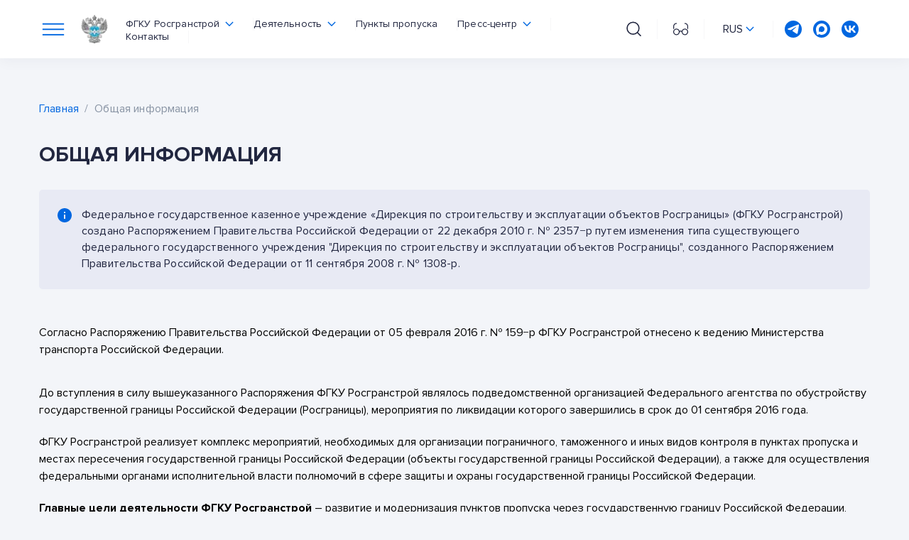

--- FILE ---
content_type: text/html; charset=UTF-8
request_url: https://www.rosgranstroy.ru/information
body_size: 79192
content:
<!DOCTYPE html>
<html lang="ru">
<head>
            <title>Общая информация</title>

    <meta charset="utf-8">
    <meta name="viewport" content="width=device-width, initial-scale=1.0">
    <meta http-equiv="X-UA-Compatible" content="ie=edge">
    <meta name="description" content="">
    <link rel="apple-touch-icon" sizes="180x180" href="https://www.rosgranstroy.ru/favicon/apple-touch-icon.png">
    <link rel="icon" type="image/png" sizes="32x32" href="https://www.rosgranstroy.ru/favicon/favicon-32x32.png">
    <link rel="icon" type="image/png" sizes="16x16" href="https://www.rosgranstroy.ru/favicon/favicon-16x16.png">
    <link rel="manifest" href="https://www.rosgranstroy.ru/favicon/site.webmanifest" crossorigin="use-credentials">
    <link rel="mask-icon" href="https://www.rosgranstroy.ru/favicon/safari-pinned-tab.svg" color="#5bbad5">
    <meta name="msapplication-TileColor" content="#da532c">
    <meta name="theme-color" content="#ffffff">
    <link rel="preload" href="https://www.rosgranstroy.ru/fonts/ProximaNova-Regular.woff2" as="font" crossorigin="anonymous">
    <link rel="preload" href="https://www.rosgranstroy.ru/fonts/ProximaNova-Bold.woff2" as="font" crossorigin="anonymous">
    <link rel="stylesheet" href="https://www.rosgranstroy.ru/css/style.min.css">
    <link rel="stylesheet" href="https://www.rosgranstroy.ru/css/style_backend.css">
    <link rel="stylesheet" href="https://www.rosgranstroy.ru/css/dk-custom.css">


    <!-- Yandex.Metrika counter -->
    <script type="text/javascript" >
        (function(m,e,t,r,i,k,a){m[i]=m[i]||function(){(m[i].a=m[i].a||[]).push(arguments)};
            m[i].l=1*new Date();
            for (var j = 0; j < document.scripts.length; j++) {if (document.scripts[j].src === r) { return; }}
            k=e.createElement(t),a=e.getElementsByTagName(t)[0],k.async=1,k.src=r,a.parentNode.insertBefore(k,a)})
        (window, document, "script", "https://mc.yandex.ru/metrika/tag.js", "ym");
        ym(46987221, "init", {
            clickmap:true,
            trackLinks:true,
            accurateTrackBounce:true
        });
    </script>
    <noscript><div><img src="https://mc.yandex.ru/watch/46987221" style="position:absolute; left:-9999px;" alt="" /></div></noscript>
    <!-- /Yandex.Metrika counter -->
</head>
<body>
<div class="visually-hidden"><svg xmlns="http://www.w3.org/2000/svg" xmlns:xlink="http://www.w3.org/1999/xlink"><defs>
            <clipPath id="clip0_2102_6303">
                <rect width="16" height="16" fill="white" transform="translate(0 16.0001) rotate(-90)"/>
            </clipPath>

            <clipPath id="clip0_1342_11740">
                <rect width="24" height="24" fill="white"/>
            </clipPath>

            <clipPath id="clip0_1344_13384">
                <rect width="36.75" height="42" fill="white" transform="translate(0 0.000488281)"/>
            </clipPath>

            <clipPath id="clip0_3922_14585">
                <rect width="35" height="40" fill="white" transform="translate(0 0.000244141)"/>
            </clipPath>

            <clipPath id="clip0_1344_13352">
                <rect width="36.75" height="42" fill="white" transform="translate(0 0.000244141)"/>
            </clipPath>

            <clipPath id="clip0_3922_14573">
                <rect width="35" height="40" fill="white" transform="translate(0.25 0.000244141)"/>
            </clipPath>

            <clipPath id="clip0_1342_10514">
                <rect width="12" height="20" fill="white"/>
            </clipPath>

            <clipPath id="clip0_3922_14561">
                <rect width="35" height="40" fill="white" transform="translate(0 0.000244141)"/>
            </clipPath>

            <clipPath id="clip0_1902_7241">
                <rect width="12" height="12" fill="white" transform="translate(0 0.000244141)"/>
            </clipPath>

            <clipPath id="clip0_1702_472">
                <rect width="27" height="27" fill="white" transform="translate(0 0.196533)"/>
            </clipPath>

            <clipPath id="clip0_1702_475">
                <rect width="27" height="27" fill="white" transform="translate(0 0.196533)"/>
            </clipPath>
        </defs><symbol id="drop-arrow-up" viewBox="0 0 16 16"><g fill="none">
                <g clip-path="url(#clip0_2102_6303)">
                    <path d="M15.4286 5.71497L8.00002 12.5715L0.571446 5.71497L1.80939 4.57153L8.00002 10.2863L14.1906 4.57153L15.4286 5.71497Z" fill="#0067E0"/>
                </g>

            </g></symbol><symbol id="icon-address" viewBox="0 0 41 41"><g fill="none">
                <path d="M0.797234 39.9573L0.796944 39.9568C0.67195 39.7449 0.66709 39.4818 0.786631 39.2652L0.797234 39.9573ZM0.797234 39.9573C0.92301 40.1697 1.15135 40.3 1.3983 40.3H39.5973C39.8441 40.3 40.0721 40.1695 40.198 39.9578L40.1986 39.9568C40.324 39.7442 40.3277 39.4815 40.2091 39.2655L40.2089 39.2651L33.0649 26.2991C33.0649 26.299 33.0648 26.299 33.0648 26.2989C32.9421 26.076 32.7077 25.9375 32.4535 25.9375L27.308 25.9378C28.6268 23.9471 29.9157 21.7654 30.8992 19.6023C31.9582 17.2731 32.6745 14.9408 32.6745 12.88C32.6745 6.16381 27.2104 0.7 20.494 0.7C13.7772 0.7 8.31353 6.16383 8.31353 12.8805C8.31353 14.9414 9.02995 17.2736 10.089 19.6027C11.0726 21.7659 12.3617 23.9475 13.6804 25.9383H8.53489C8.28063 25.9383 8.04623 26.0768 7.92354 26.2998C7.92352 26.2998 7.92351 26.2998 7.9235 26.2999L0.786916 39.2647L0.797234 39.9573ZM39.5973 40C39.7378 40 39.8681 39.9257 39.9402 39.8044H1.05535C1.12718 39.9257 1.25746 40 1.3983 40H39.5973ZM19.9722 34.1689L19.9726 34.1693L20.7908 33.9694L21.0149 34.1688C21.015 34.1687 21.0151 34.1686 21.0153 34.1684C21.2401 33.9157 23.7353 31.0911 26.3572 27.3343H32.0405L38.4159 38.9045H2.57829L8.94654 27.3343H14.6296C17.2532 31.0931 19.7497 33.9189 19.9722 34.1689ZM26.4581 24.6563C24.1091 28.2736 21.5669 31.3714 20.4941 32.6358C19.4214 31.3712 16.8792 28.2733 14.5301 24.656C13.262 22.7032 12.054 20.6049 11.1639 18.5663C10.272 16.5235 9.70949 14.5633 9.70949 12.8805C9.70949 6.9344 14.5475 2.09596 20.494 2.09596C26.4402 2.09596 31.2786 6.93394 31.2786 12.8805C31.2786 14.5635 30.7161 16.5237 29.8242 18.5666C28.9342 20.6052 27.7262 22.7035 26.4581 24.6563ZM20.4938 7.07308C17.2917 7.07308 14.6871 9.67766 14.6871 12.8799C14.6871 16.0821 17.2916 18.6866 20.4938 18.6866C23.6959 18.6866 26.3006 16.0821 26.3006 12.8799C26.3006 9.67766 23.696 7.07308 20.4938 7.07308ZM20.4938 17.2908C18.0617 17.2908 16.083 15.3121 16.083 12.88C16.083 10.4479 18.0617 8.4692 20.4938 8.4692C22.9259 8.4692 24.9047 10.4479 24.9047 12.88C24.9047 15.3118 22.9259 17.2908 20.4938 17.2908Z" fill="#0067E0" stroke="#0067E0" stroke-width="0.6"/>
            </g></symbol><symbol id="icon-adjacent" viewBox="0 0 44 44"><g fill="none">
                <path d="M35.5042 22.9495V23.0495H40.741V24.8095H25.1144C23.0523 24.8095 21.9752 26.2477 21.6841 27.501C21.3937 28.7516 21.6835 30.5262 23.4995 31.4678L23.5001 31.4682C25.7241 32.6019 26.8138 34.9947 26.2364 37.4115C25.6591 39.8276 23.5869 41.4516 21.1061 41.4516H2.84409V39.6915H7.51421H7.74977L7.58615 39.5221C7.57524 39.5108 7.56345 39.5015 7.5543 39.4946C7.54778 39.4898 7.54016 39.4844 7.5334 39.4795C7.53091 39.4778 7.52855 39.4761 7.5264 39.4746C7.50856 39.4618 7.49207 39.4492 7.47632 39.4335C7.09631 39.0531 5.24862 37.1889 3.49653 34.8934C2.62044 33.7456 1.76996 32.4922 1.13891 31.2643C0.506897 30.0345 0.1 28.8398 0.1 27.8069C0.1 23.3966 3.69267 19.8039 8.103 19.8039C12.5133 19.8039 16.106 23.3966 16.106 27.8069C16.106 28.84 15.6991 30.0348 15.0672 31.2646C14.4362 32.4926 13.5858 33.746 12.7097 34.8937C10.9578 37.1891 9.11007 39.0531 8.7297 39.4335L8.72848 39.4347C8.71895 39.4446 8.70506 39.4584 8.68934 39.4719C8.67298 39.4859 8.658 39.4965 8.64644 39.5024L8.69178 39.6915H21.1296C23.1917 39.6915 24.2689 38.2534 24.5599 37.0001C24.8503 35.7495 24.5605 33.9749 22.7445 33.0333L22.7439 33.0329C20.5199 31.8992 19.4303 29.5064 20.0076 27.0896C20.5849 24.6735 22.6571 23.0495 25.1379 23.0495H34.2429H34.3429V22.9495C34.3429 22.9256 34.3363 22.9012 34.3211 22.8795C34.3079 22.8606 34.292 22.8497 34.2852 22.8451L34.2759 22.8392L34.2715 22.8363C34.2707 22.8358 34.2704 22.8355 34.2702 22.8354C33.8899 22.4547 32.0424 20.5907 30.2905 18.2955C29.4144 17.1477 28.564 15.8943 27.9329 14.6663C27.3009 13.4366 26.894 12.2418 26.894 11.209C26.894 6.79863 30.4867 3.20596 34.897 3.20596C39.3073 3.20596 42.9 6.79863 42.9 11.209C42.9 12.242 42.4931 13.4369 41.8612 14.6667C41.2302 15.8946 40.3798 17.148 39.5037 18.2958C37.7527 20.5899 35.906 22.4532 35.5243 22.8349C35.5185 22.8405 35.5154 22.8435 35.5123 22.8462C35.5101 22.848 35.5089 22.8489 35.5084 22.8493C35.5082 22.8493 35.5081 22.8493 35.5079 22.8493C35.5071 22.8494 35.5059 22.8495 35.5042 22.8495V22.9495ZM32.0302 17.6531L32.0304 17.6534C33.1001 19.0063 34.1477 20.1635 34.826 20.8631L34.8978 20.9372L34.9696 20.8631C35.6469 20.1644 36.7166 18.9859 37.7863 17.6321C38.8672 16.2677 39.7043 15.0207 40.2717 13.9406C40.8377 12.8631 41.1408 11.9416 41.1408 11.2311C41.1408 7.77744 38.3288 4.98814 34.8978 4.98814C31.4441 4.98814 28.6548 7.80008 28.6548 11.2311C28.6548 11.942 28.9635 12.8635 29.5346 13.9432C30.1073 15.0257 30.9496 16.2779 32.0302 17.6531ZM5.25947 34.2512L5.25953 34.2513C6.3081 35.5831 7.37779 36.7617 8.05517 37.4612L8.12697 37.5353L8.19881 37.4612C8.87609 36.7625 9.94579 35.584 11.0155 34.2303C12.0964 32.8658 12.9335 31.6188 13.5009 30.5387C14.0669 29.4612 14.37 28.5397 14.37 27.8292C14.37 24.3757 11.5805 21.5862 8.12701 21.5862C4.67332 21.5862 1.88402 24.3982 1.88402 27.8292C1.88402 28.5401 2.19268 29.4616 2.76386 30.5413C3.33647 31.6238 4.17878 32.8759 5.25947 34.2512Z" fill="#0067E0" stroke="#F5F5F7" stroke-width="0.2"/>
                <path d="M10.9165 27.5663C10.9165 29.1662 9.61967 30.4637 8.01965 30.4637C6.4197 30.4637 5.1228 29.1661 5.1228 27.5663C5.1228 25.9664 6.41962 24.6694 8.01965 24.6694C9.61959 24.6694 10.9165 25.9663 10.9165 27.5663Z" fill="#0067E0"/>
                <path d="M37.7082 11.2294C37.7082 12.8293 36.4114 14.1268 34.8114 14.1268C33.2107 14.1268 31.9139 12.8292 31.9139 11.2294C31.9139 9.62951 33.2108 8.33252 34.8114 8.33252C36.4113 8.33252 37.7082 9.62934 37.7082 11.2294Z" fill="#0067E0"/>
            </g></symbol><symbol id="icon-air" viewBox="0 0 33 32"><g fill="none">
                <path d="M24.0498 5.27501C22.8573 5.8337 21.8763 6.67175 20.9544 7.6029C20.1848 8.38169 19.4406 9.16895 18.6879 9.96466C18.5949 10.0662 18.5103 10.0832 18.3835 10.0409C17.8591 9.87155 17.3263 9.71918 16.7935 9.55834C16.5314 9.48216 16.2777 9.3975 16.007 9.32132C16.1931 9.05043 16.2354 8.77955 16.0155 8.5256C15.8548 8.34784 15.6857 8.17007 15.4996 8.00923C15.2628 7.7976 14.9499 7.80607 14.7215 8.02616C14.5355 8.20393 14.341 8.38169 14.1718 8.57639C14.0619 8.70337 13.9519 8.72876 13.8082 8.66104C13.7151 8.61871 13.6559 8.61025 13.7236 8.48327C13.8335 8.27165 13.7913 8.05155 13.6306 7.87379C13.4699 7.69602 13.3092 7.53519 13.1316 7.37435C12.8863 7.15426 12.5734 7.16272 12.3366 7.39128C12.159 7.56058 11.9899 7.72988 11.8207 7.90765C11.7362 8.00076 11.6516 8.0177 11.5247 7.98384C10.7382 7.73835 9.94327 7.50979 9.15676 7.27277C8.84384 7.17965 8.58167 7.23891 8.34487 7.47593C8.0827 7.74681 7.81207 8.00923 7.5499 8.28011C7.20315 8.63565 7.2539 8.99965 7.69367 9.24513C9.27515 10.1255 10.8482 11.0143 12.4297 11.8862C12.9202 12.1571 13.3684 12.4619 13.749 12.8767C14.0365 13.1983 14.3494 13.4946 14.6623 13.7909C14.7892 13.9094 14.7723 13.9771 14.6623 14.0956C13.3769 15.45 12.1421 16.8383 11.0004 18.3112C10.8228 18.5398 10.6621 18.6414 10.3577 18.6075C9.13984 18.4721 7.91356 18.379 6.69573 18.2604C6.32362 18.2181 6.0107 18.3028 5.76544 18.5906C5.68087 18.6922 5.57093 18.7853 5.4779 18.8784C5.19036 19.1831 5.25802 19.5641 5.63013 19.7588C5.79082 19.8434 5.9515 19.9111 6.11219 19.9873C6.92407 20.3683 7.7275 20.7576 8.53938 21.1386C8.70852 21.2148 8.83538 21.3417 8.93686 21.4856C9.00452 21.5872 8.90304 21.6973 8.88612 21.8073C8.87767 21.8835 8.86076 21.9597 8.8523 22.0359C8.81847 22.4168 9.05527 22.7469 9.42738 22.8316C9.64726 22.8824 9.85024 22.8316 10.0532 22.7723L10.2308 22.7808C10.3492 22.8993 10.4845 23.0094 10.5606 23.1702C10.8735 23.8389 11.1865 24.4992 11.4994 25.168C11.6347 25.4642 11.7785 25.7521 11.9222 26.0483C12.1083 26.4377 12.4804 26.5139 12.8102 26.2261C12.9202 26.133 13.0047 26.0229 13.1147 25.9298C13.4022 25.6843 13.4783 25.3796 13.4361 25.0071C13.3092 23.695 13.1908 22.3745 13.0639 21.0624C13.0555 20.9862 13.0809 20.9354 13.1401 20.8846C14.7131 19.6657 16.2015 18.3451 17.6393 16.9822C17.7238 16.906 17.7746 16.906 17.8507 16.9907C18.3158 17.4647 18.7894 17.9388 19.263 18.4128C19.3476 18.4975 19.4152 18.5906 19.4744 18.6922C20.4639 20.4698 21.4619 22.239 22.4514 24.0167C22.6882 24.44 23.0603 24.4907 23.407 24.1521C23.6523 23.9067 23.8891 23.6527 24.1512 23.4157C24.4557 23.1363 24.5149 22.8231 24.388 22.4422C24.1428 21.6719 23.9229 20.8931 23.6861 20.1228C23.6607 20.0381 23.6692 19.9789 23.7368 19.9196C23.9229 19.7418 24.1005 19.5641 24.2781 19.3778C24.5233 19.1154 24.5318 18.8022 24.2866 18.5398C24.1512 18.3959 24.0159 18.2605 23.8722 18.125C23.6692 17.9218 23.4324 17.8541 23.1618 17.9811L23.0687 17.998C22.9926 17.9388 22.9757 17.6594 23.0434 17.5832C23.2379 17.3885 23.4408 17.1938 23.6269 16.9907C23.8806 16.7198 23.8806 16.4066 23.6269 16.1357C23.4831 15.9833 23.3309 15.831 23.1787 15.6871C22.9757 15.4924 22.7135 15.4585 22.4852 15.6024C22.3668 15.6786 22.3499 15.6363 22.316 15.5347C22.0962 14.7982 21.8847 14.0618 21.6564 13.3338C21.6056 13.1645 21.6395 13.0713 21.7663 12.9528C22.6374 12.1317 23.5085 11.3106 24.3457 10.4556C25.2084 9.55834 25.9864 8.60178 26.4939 7.45053C26.7222 6.9257 26.8998 6.3924 26.8998 5.81677C26.8998 5.17343 26.5277 4.80943 25.885 4.80096H25.8765C25.2084 4.78403 24.6248 5.00412 24.0498 5.27501Z" fill="currentColor"/>
            </g></symbol><symbol id="icon-all" viewBox="0 0 33 32"><g fill="none">
                <path d="M10.06 7.86389L20.028 12.5519L10.06 17.2479V7.86389ZM8.16401 5.65588C8.00401 5.65588 7.87598 5.78387 7.87598 5.94387V25.7679C7.87598 25.9279 8.00401 26.0559 8.16401 26.0559H9.81997C9.97997 26.0559 10.108 25.9279 10.108 25.7679V19.3439L23.988 12.8159C24.092 12.7679 24.156 12.6639 24.156 12.5519C24.156 12.4399 24.092 12.3359 23.988 12.2879L9.948 5.67988L9.82798 5.65588H8.16401Z" fill="currentColor"/>
            </g></symbol><symbol id="icon-arrow-1" viewBox="0 0 24 24"><g fill="none">
                <path d="M9.21472 20.8649L16.0713 13.4363L9.21472 6.00773L8.07129 7.24567L13.786 13.4363L8.07129 19.6269L9.21472 20.8649Z" fill="currentColor"/>
            </g></symbol><symbol id="icon-arrow-down" viewBox="0 0 12 8"><g fill="none">
                <path d="M0.343323 1.43672L5.99999 7.09338L11.6567 1.43672L10.714 0.493385L5.99999 5.20805L1.28599 0.493385L0.343323 1.43672Z" fill="currentColor"/>
            </g></symbol><symbol id="icon-arrow-left-16x16" viewBox="0 0 17 17"><g fill="none">
                <path d="M11.5 2.50006L5.5 8.50006L11.5 14.5001" stroke="currentColor" stroke-width="1.5" stroke-linecap="round" stroke-linejoin="round"/>
            </g></symbol><symbol id="icon-arrow-right-1" viewBox="0 0 21 10"><g fill="none">
                <path d="M0.770061 4.99951L19.23 4.99951M19.23 4.99951L15.0965 0.866028M19.23 4.99951L15.0965 9.13299" stroke="#0067E0" stroke-width="1.5"/>
            </g></symbol><symbol id="icon-arrow-right" viewBox="0 0 19 8">
            <path d="M18.3536 3.64632C18.5488 3.84159 18.5488 4.15817 18.3536 4.35343L15.1716 7.53541C14.9763 7.73067 14.6597 7.73067 14.4645 7.53541C14.2692 7.34015 14.2692 7.02357 14.4645 6.82831L17.2929 3.99988L14.4645 1.17145C14.2692 0.976189 14.2692 0.659606 14.4645 0.464344C14.6597 0.269082 14.9763 0.269082 15.1716 0.464344L18.3536 3.64632ZM0 3.49988L18 3.49988V4.49988L0 4.49988L0 3.49988Z"/>
        </symbol><symbol id="icon-arrow" viewBox="0 0 8 14"><g fill="none">
                <path d="M1 1L7 7L0.999999 13" stroke="currentColor" stroke-width="1.5" stroke-linecap="round" stroke-linejoin="round"/>
            </g></symbol><symbol id="icon-attachment" viewBox="0 0 45 44"><g fill="none">
                <path d="M14.9291 5.49069C9.48275 7.25175 5.18042 11.5541 3.4203 17.0005C3.25437 17.5128 3.53542 18.0628 4.04823 18.2283C4.56056 18.3915 5.11009 18.1141 5.27604 17.5999C6.84394 12.7489 10.677 8.91532 15.5289 7.34694C16.0413 7.18145 16.3228 6.63148 16.1569 6.11912C15.9914 5.60631 15.4428 5.32747 14.9291 5.49069Z" fill="#0067E0"/>
                <path d="M25.9288 5.49114C25.4146 5.32702 24.8674 5.60722 24.701 6.11957C24.5355 6.63191 24.8166 7.18142 25.3294 7.34737C30.1818 8.91528 34.0139 12.7474 35.5823 17.6003C35.7486 18.1149 36.2986 18.3911 36.8101 18.2287C37.3229 18.0633 37.6035 17.5133 37.4385 17.0009C35.6784 11.5536 31.376 7.25127 25.9288 5.49114Z" fill="#0067E0"/>
                <path d="M14.9287 39.5096C15.4461 39.6746 15.9933 39.3894 16.1565 38.8811C16.3225 38.3688 16.0414 37.8184 15.5291 37.6529C10.6767 36.085 6.84364 32.2519 5.27574 27.4004C5.11026 26.8876 4.56028 26.6083 4.04793 26.772C3.53557 26.9374 3.25401 27.4874 3.41995 27.9998C5.17914 33.4461 9.4824 37.7485 14.9287 39.5096Z" fill="#0067E0"/>
                <path d="M25.9287 39.51C31.3759 37.7499 35.6783 33.4475 37.4384 28.0002C37.6039 27.4879 37.3228 26.9379 36.8118 26.7724C36.2981 26.6083 35.7495 26.8885 35.5831 27.4008C34.0143 32.2532 30.1821 36.0854 25.3293 37.6538C24.8165 37.8188 24.5358 38.3692 24.7008 38.8816C24.8663 39.3948 25.4172 39.6737 25.9287 39.51Z" fill="#0067E0"/>
                <path fill-rule="evenodd" clip-rule="evenodd" d="M20.4285 33C26.2275 33 30.9285 28.299 30.9285 22.5C30.9285 16.701 26.2275 12 20.4285 12C14.6295 12 9.92847 16.701 9.92847 22.5C9.92847 28.299 14.6295 33 20.4285 33ZM20.4285 31.209C25.2383 31.209 29.1375 27.3098 29.1375 22.5C29.1375 17.6902 25.2383 13.791 20.4285 13.791C15.6186 13.791 11.7195 17.6902 11.7195 22.5C11.7195 27.3098 15.6186 31.209 20.4285 31.209Z" fill="#0067E0"/>
                <path fill-rule="evenodd" clip-rule="evenodd" d="M3.52825 25.1C2.09232 25.1 0.928467 23.9357 0.928467 22.5002C0.928467 21.0643 2.09279 19.9004 3.52825 19.9004C4.96418 19.9004 6.12803 21.0648 6.12803 22.5002C6.12849 23.9362 4.96418 25.1 3.52825 25.1ZM3.44995 23.5C4.00224 23.5 4.44995 23.0523 4.44995 22.5C4.44995 21.9477 4.00224 21.5 3.44995 21.5C2.89767 21.5 2.44995 21.9477 2.44995 22.5C2.44995 23.0523 2.89767 23.5 3.44995 23.5Z" fill="#0067E0"/>
                <path fill-rule="evenodd" clip-rule="evenodd" d="M17.8283 5.5998C17.8283 4.16386 18.9927 3 20.4281 3C21.864 3 23.0279 4.16433 23.0279 5.5998C23.0279 7.03574 21.8636 8.1996 20.4281 8.1996C18.9922 8.20005 17.8283 7.03574 17.8283 5.5998ZM20.4285 6.56372C20.9808 6.56372 21.4285 6.11601 21.4285 5.56372C21.4285 5.01144 20.9808 4.56372 20.4285 4.56372C19.8762 4.56372 19.4285 5.01144 19.4285 5.56372C19.4285 6.11601 19.8762 6.56372 20.4285 6.56372Z" fill="#0067E0"/>
                <path fill-rule="evenodd" clip-rule="evenodd" d="M39.9285 22.5C39.9285 23.9359 38.7641 25.0998 37.3287 25.0998C35.8928 25.0998 34.7289 23.9355 34.7289 22.5C34.7289 21.0641 35.8932 19.9002 37.3287 19.9002C38.7641 19.9002 39.9285 21.0641 39.9285 22.5ZM37.4128 23.5C37.9651 23.5 38.4128 23.0523 38.4128 22.5C38.4128 21.9477 37.9651 21.5 37.4128 21.5C36.8606 21.5 36.4128 21.9477 36.4128 22.5C36.4128 23.0523 36.8606 23.5 37.4128 23.5Z" fill="#0067E0"/>
                <path fill-rule="evenodd" clip-rule="evenodd" d="M23.0284 39.4002C23.0284 40.8361 21.864 42 20.4286 42C18.9927 42 17.8288 40.8357 17.8288 39.4002C17.8288 37.9643 18.9931 36.8004 20.4286 36.8004C21.8645 36.8 23.0284 37.9643 23.0284 39.4002ZM20.4285 40.572C20.9808 40.572 21.4285 40.1243 21.4285 39.572C21.4285 39.0197 20.9808 38.572 20.4285 38.572C19.8762 38.572 19.4285 39.0197 19.4285 39.572C19.4285 40.1243 19.8762 40.572 20.4285 40.572Z" fill="#0067E0"/>
            </g></symbol><symbol id="icon-auto" viewBox="0 0 36 36"><g fill="none">
                <path d="M5.95511 23.4289C5.95511 22.5212 6.68751 21.7877 7.58267 21.7877C8.48687 21.7877 9.21926 22.5212 9.21926 23.438C9.21926 24.3457 8.48686 25.0792 7.59171 25.0792C6.68751 25.0792 5.95511 24.3457 5.95511 23.4289ZM12.1489 8.43852C11.7781 8.43852 11.5611 8.22765 11.5611 7.87008C11.5611 7.51251 11.7872 7.29246 12.1489 7.29246C13.1525 7.29246 14.1562 7.29246 15.1508 7.29246C15.4221 7.29246 15.63 7.43916 15.7024 7.66837C15.7837 7.91592 15.7204 8.16347 15.5306 8.3285C15.4221 8.42018 15.2955 8.44769 15.1598 8.44769C14.6535 8.44769 14.1471 8.44769 13.6317 8.44769C13.3786 8.44769 13.1344 8.44769 12.8813 8.44769C12.6281 8.44769 12.402 8.43852 12.1489 8.43852ZM6.13595 6.37562C5.41259 6.57733 4.77965 7.30163 4.75253 8.0076C4.69828 9.16282 4.66211 10.318 4.6169 11.4733C4.58977 12.2342 4.56265 14.6639 4.53552 15.4248V15.4432H3.72174C3.16114 15.4432 2.7 15.9108 2.7 16.4792V18.5513C2.7 19.1197 3.16114 19.5873 3.72174 19.5873H4.39085C4.38181 19.8624 4.37277 20.1466 4.36372 20.4216C4.31851 21.6685 4.26426 22.9154 4.23714 24.1623C4.22809 24.9508 4.47223 25.6751 4.95145 26.3169C5.02379 26.4178 5.05995 26.5094 5.05995 26.6378C5.05995 27.3804 5.05995 28.1231 5.05995 28.8657C5.05995 29.1591 5.18654 29.37 5.42163 29.5258C5.61151 29.645 5.81044 29.7001 6.03649 29.7001C6.56996 29.7001 7.11248 29.7001 7.64596 29.7001C7.8268 29.7001 8.00764 29.6634 8.17039 29.5717C8.46878 29.425 8.64057 29.1866 8.63153 28.8382C8.62249 28.5723 8.63153 28.2973 8.63153 28.0314C8.63153 27.7655 8.63154 27.7655 8.89375 27.7655H11.2899C12.0494 27.7655 12.8089 27.7655 13.5685 27.7655L13.5775 23.5664C13.5775 23.3555 13.5685 23.1538 13.5594 22.9429C13.5504 22.6404 13.5323 22.3378 13.5413 22.0261C12.9898 21.7235 12.6462 21.1459 12.6281 20.4675C12.0313 20.4583 11.4346 20.4308 10.8468 20.3941C9.53574 20.3116 8.22465 20.1557 6.93165 19.9357C6.32583 19.8349 5.91894 19.3581 5.93702 18.7346C5.95511 17.5519 5.99128 16.3784 6.02744 15.1956C6.04553 14.6272 6.06362 12.3809 6.0817 11.8125C6.09074 11.4274 6.09978 11.0423 6.10882 10.6573C6.11787 10.3272 6.38009 10.0338 6.7056 9.98798C7.48321 9.86879 8.26985 9.82295 9.0565 9.78627C10.3314 9.72209 11.6154 9.71291 12.8903 9.68541C14.111 9.66707 15.3226 9.68542 16.5433 9.70376C17.556 9.7221 18.5777 9.75876 19.5904 9.84128C19.9702 9.87795 20.3499 9.9238 20.7207 9.98798C21.019 10.043 21.2632 10.3364 21.2722 10.6389C21.2993 11.3907 21.3174 13.0502 21.3355 13.802H22.7732C22.7641 13.417 22.7551 12.1425 22.746 11.895C22.7008 10.7214 22.6647 9.54789 22.6195 8.37433C22.6104 8.00759 22.5652 7.65004 22.3753 7.32915C21.9775 6.65068 21.3898 6.30226 20.6121 6.30226C18.3064 6.30226 16.0007 6.30226 13.695 6.30226C11.4074 6.30226 9.11075 6.30226 6.82313 6.30226C6.56092 6.29309 6.34391 6.31145 6.13595 6.37562Z" fill="currentColor"/>
                <path d="M16.8597 23.8506C16.8597 23.0804 17.4746 22.457 18.2431 22.457C19.0027 22.457 19.6265 23.0804 19.6265 23.8506C19.6265 24.6207 19.0117 25.2533 18.2431 25.2533C17.4836 25.2442 16.8597 24.6207 16.8597 23.8506ZM26.8782 23.8506C26.8782 23.0804 27.4931 22.457 28.2616 22.457C29.0302 22.457 29.636 23.0804 29.636 23.8506C29.636 24.6207 29.0212 25.2533 28.2616 25.2533C27.5021 25.2533 26.8782 24.6207 26.8782 23.8506ZM18.2883 16.7817H28.2074L29.5004 20.5866H16.9863L18.2883 16.7817ZM18.9484 15.3056C18.7133 15.3056 18.4873 15.324 18.2703 15.3423C17.131 15.4798 16.9772 16.14 16.6156 17.1852C16.3986 17.8178 16.1996 18.377 16.0098 18.9363L14.6444 19.0097C14.4184 19.028 14.2647 19.1197 14.2285 19.3214L14.0929 20.3391C14.0567 20.5958 14.1833 20.6875 14.3641 20.715L15.2593 20.8892C15.1508 21.1 15.0603 21.2926 15.0332 21.5401C14.9518 22.1544 15.0332 22.8604 15.0332 23.5389V27.738C15.0332 27.738 15.0423 28.4348 15.0332 28.774C15.0151 29.2966 15.3768 29.5442 15.7385 29.6358C15.8289 29.6633 15.9284 29.6725 16.0188 29.6725C16.5523 29.6725 17.0948 29.6725 17.6283 29.6725C17.8995 29.6725 18.1437 29.59 18.3516 29.4158C18.5053 29.2874 18.5958 29.1224 18.5867 28.9115C18.5867 28.5815 18.5958 28.2422 18.5867 27.9122C18.5777 27.7746 18.6319 27.738 18.7585 27.738H27.7282C27.8547 27.738 27.909 27.7746 27.9 27.9122C27.8909 28.2422 27.9 28.5815 27.9 28.9115C27.9 29.1224 27.9904 29.2783 28.135 29.4158C28.343 29.59 28.5871 29.6725 28.8584 29.6725C29.3919 29.6725 29.9344 29.6725 30.4679 29.6725C30.5673 29.6725 30.6578 29.6633 30.7482 29.6358C31.1008 29.5442 31.4625 29.2966 31.4534 28.774C31.4444 28.4256 31.4534 27.738 31.4534 27.738V23.5389C31.4534 22.8604 31.5348 22.1544 31.4534 21.5401C31.4173 21.2926 31.3269 21.1 31.2274 20.8892L32.1226 20.715C32.3034 20.6875 32.43 20.5958 32.3938 20.3391L32.2582 19.3214C32.222 19.1197 32.0683 19.028 31.8422 19.0097L30.4769 18.9363C30.287 18.3862 30.0881 17.8178 29.8711 17.1852C29.5094 16.14 29.3557 15.489 28.2164 15.3423C27.9994 15.3148 27.7734 15.3056 27.5383 15.3056H18.9484Z" fill="currentColor"/>
            </g></symbol><symbol id="icon-burger" viewBox="0 0 32 19"><g fill="none">
                <path d="M0 0.793335H32V2.79333H0V0.793335Z" fill="currentColor"/>
                <path d="M0 8.79333H32V10.7933H0V8.79333Z" fill="currentColor"/>
                <path d="M0 16.7933H32V18.7933H0V16.7933Z" fill="currentColor"/>
            </g></symbol><symbol id="icon-call" viewBox="0 0 41 40"><g fill="none">
                <path d="M23.9161 9.99998C25.544 10.3176 27.0401 11.1137 28.2129 12.2865C29.3857 13.4593 30.1819 14.9554 30.4995 16.5833M23.9161 3.33331C27.2983 3.70904 30.4521 5.2236 32.8599 7.62833C35.2676 10.033 36.7862 13.185 37.1661 16.5666M17.5444 23.1051C15.5418 21.1025 13.9605 18.8381 12.8005 16.422C12.7007 16.2142 12.6508 16.1103 12.6125 15.9788C12.4763 15.5116 12.5741 14.9378 12.8575 14.5421C12.9372 14.4307 13.0325 14.3355 13.223 14.1449C13.8057 13.5623 14.097 13.2709 14.2875 12.978C15.0058 11.8732 15.0058 10.4488 14.2875 9.34403C14.097 9.05107 13.8057 8.75973 13.223 8.17705L12.8982 7.85227C12.0125 6.96653 11.5696 6.52367 11.094 6.28309C10.148 5.80464 9.03094 5.80464 8.085 6.28309C7.60937 6.52367 7.1665 6.96653 6.28076 7.85227L6.01804 8.115C5.13533 8.9977 4.69398 9.43905 4.3569 10.0391C3.98286 10.705 3.71393 11.7391 3.7162 12.5028C3.71825 13.1911 3.85175 13.6614 4.11877 14.6022C5.55372 19.6578 8.26117 24.4284 12.2411 28.4084C16.2211 32.3884 20.9917 35.0958 26.0474 36.5308C26.9881 36.7978 27.4585 36.9313 28.1467 36.9333C28.9104 36.9356 29.9446 36.6667 30.6104 36.2926C31.2105 35.9556 31.6518 35.5142 32.5345 34.6315L32.7973 34.3688C33.683 33.483 34.1259 33.0402 34.3664 32.5645C34.8449 31.6186 34.8449 30.5015 34.3664 29.5556C34.1259 29.0799 33.683 28.6371 32.7973 27.7513L32.4725 27.4265C31.8898 26.8439 31.5985 26.5525 31.3055 26.362C30.2007 25.6437 28.7764 25.6437 27.6716 26.362C27.3786 26.5525 27.0873 26.8439 26.5046 27.4265C26.3141 27.6171 26.2188 27.7123 26.1075 27.792C25.7117 28.0754 25.138 28.1732 24.6707 28.037C24.5392 27.9987 24.4353 27.9488 24.2275 27.849C21.8115 26.689 19.5471 25.1077 17.5444 23.1051Z" stroke="#0067E0" stroke-width="2" stroke-linecap="round" stroke-linejoin="round"/>
            </g></symbol><symbol id="icon-car" viewBox="0 0 33 32"><g fill="none">
                <path d="M5.79334 20.8256C5.79334 20.0188 6.44436 19.3668 7.24006 19.3668C8.04379 19.3668 8.69481 20.0188 8.69481 20.8337C8.69481 21.6405 8.04378 22.2925 7.24809 22.2925C6.44436 22.2925 5.79334 21.6406 5.79334 20.8256ZM11.2989 7.50083C10.9694 7.50083 10.7765 7.3134 10.7765 6.99556C10.7765 6.67772 10.9774 6.48212 11.2989 6.48212C12.191 6.48212 13.0832 6.48212 13.9673 6.48212C14.2084 6.48212 14.3933 6.61252 14.4576 6.81626C14.5299 7.03631 14.4736 7.25635 14.3048 7.40304C14.2084 7.48454 14.0959 7.50899 13.9753 7.50899C13.5252 7.50899 13.0751 7.50899 12.617 7.50899C12.392 7.50899 12.175 7.50899 11.9499 7.50899C11.7249 7.50899 11.5239 7.50083 11.2989 7.50083ZM5.95408 5.66715C5.3111 5.84645 4.74849 6.49027 4.72437 7.1178C4.67615 8.14466 4.644 9.17152 4.60381 10.1984C4.5797 10.8748 4.55559 13.0345 4.53148 13.7109V13.7272H3.80812C3.30981 13.7272 2.8999 14.1428 2.8999 14.6481V16.4899C2.8999 16.9952 3.30981 17.4109 3.80812 17.4109H4.40288C4.39484 17.6554 4.38681 17.908 4.37877 18.1525C4.33858 19.2608 4.29036 20.3692 4.26625 21.4776C4.25821 22.1784 4.47522 22.8223 4.9012 23.3927C4.9655 23.4824 4.99764 23.5639 4.99764 23.678C4.99764 24.3381 4.99764 24.9982 4.99764 25.6584C4.99764 25.9191 5.11016 26.1066 5.31913 26.2451C5.48792 26.3511 5.66474 26.4 5.86567 26.4C6.33987 26.4 6.82211 26.4 7.29631 26.4C7.45706 26.4 7.6178 26.3674 7.76248 26.2859C8.02771 26.1555 8.18041 25.9436 8.17237 25.6339C8.16434 25.3976 8.17237 25.1531 8.17237 24.9167C8.17237 24.6804 8.17238 24.6804 8.40546 24.6804H10.5353C11.2105 24.6804 11.8856 24.6804 12.5608 24.6804L12.5688 20.9478C12.5688 20.7604 12.5608 20.5811 12.5527 20.3937C12.5447 20.1247 12.5286 19.8558 12.5366 19.5787C12.0464 19.3097 11.7409 18.7963 11.7249 18.1932C11.1944 18.1851 10.6639 18.1606 10.1415 18.128C8.97611 18.0547 7.8107 17.9162 6.66137 17.7206C6.12287 17.6309 5.76119 17.2071 5.77726 16.653C5.79333 15.6016 5.82548 14.5585 5.85763 13.5072C5.87371 13.0019 5.88979 11.0052 5.90586 10.4999C5.9139 10.1576 5.92193 9.81533 5.92997 9.47305C5.93801 9.17966 6.17109 8.91888 6.46044 8.87814C7.15164 8.77219 7.85088 8.73144 8.55013 8.69884C9.68339 8.64179 10.8247 8.63363 11.958 8.60918C13.043 8.59288 14.12 8.6092 15.205 8.6255C16.1052 8.6418 17.0134 8.67439 17.9136 8.74774C18.2512 8.78034 18.5887 8.82109 18.9183 8.87814C19.1835 8.92703 19.4005 9.18782 19.4085 9.45676C19.4327 10.125 19.4487 11.6001 19.4648 12.2684H20.7427C20.7347 11.9261 20.7267 10.7933 20.7186 10.5733C20.6784 9.5301 20.6463 8.48694 20.6061 7.44378C20.5981 7.11779 20.5579 6.79997 20.3891 6.51473C20.0355 5.91165 19.513 5.60194 18.8218 5.60194C16.7723 5.60194 14.7228 5.60194 12.6733 5.60194C10.6398 5.60194 8.59835 5.60194 6.56491 5.60194C6.33183 5.59379 6.13894 5.61011 5.95408 5.66715Z" fill="currentColor"/>
                <path d="M15.4863 21.2004C15.4863 20.5159 16.0328 19.9617 16.716 19.9617C17.3912 19.9617 17.9457 20.5159 17.9457 21.2004C17.9457 21.885 17.3992 22.4473 16.716 22.4473C16.0409 22.4392 15.4863 21.885 15.4863 21.2004ZM24.3916 21.2004C24.3916 20.5159 24.9382 19.9617 25.6214 19.9617C26.3045 19.9617 26.843 20.5159 26.843 21.2004C26.843 21.885 26.2965 22.4473 25.6214 22.4473C24.9462 22.4473 24.3916 21.885 24.3916 21.2004ZM16.7562 14.917H25.5731L26.7225 18.2992H15.5988L16.7562 14.917ZM17.3429 13.6049C17.134 13.6049 16.933 13.6212 16.7401 13.6375C15.7274 13.7598 15.5908 14.3466 15.2693 15.2756C15.0764 15.838 14.8996 16.3351 14.7308 16.8322L13.5172 16.8974C13.3162 16.9137 13.1796 16.9952 13.1474 17.1745L13.0269 18.0791C12.9947 18.3073 13.1073 18.3888 13.268 18.4132L14.0637 18.5681C13.9673 18.7555 13.8869 18.9267 13.8628 19.1467C13.7904 19.6928 13.8628 20.3203 13.8628 20.9234V24.6559C13.8628 24.6559 13.8708 25.2753 13.8628 25.5768C13.8467 26.0414 14.1682 26.2614 14.4897 26.3429C14.5701 26.3673 14.6585 26.3755 14.7388 26.3755C15.213 26.3755 15.6953 26.3755 16.1695 26.3755C16.4106 26.3755 16.6276 26.3022 16.8125 26.1473C16.9491 26.0332 17.0295 25.8865 17.0214 25.6991C17.0214 25.4057 17.0295 25.1041 17.0214 24.8107C17.0134 24.6885 17.0616 24.6559 17.1741 24.6559H25.1472C25.2597 24.6559 25.3079 24.6885 25.2999 24.8107C25.2918 25.1041 25.2999 25.4057 25.2999 25.6991C25.2999 25.8865 25.3802 26.0251 25.5088 26.1473C25.6937 26.3022 25.9107 26.3755 26.1518 26.3755C26.626 26.3755 27.1083 26.3755 27.5825 26.3755C27.6709 26.3755 27.7512 26.3673 27.8316 26.3429C28.1451 26.2614 28.4666 26.0414 28.4585 25.5768C28.4505 25.2671 28.4585 24.6559 28.4585 24.6559V20.9234C28.4585 20.3203 28.5309 19.6928 28.4585 19.1467C28.4264 18.9267 28.346 18.7555 28.2576 18.5681L29.0533 18.4132C29.214 18.3888 29.3266 18.3073 29.2944 18.0791L29.1738 17.1745C29.1417 16.9952 29.0051 16.9137 28.8041 16.8974L27.5905 16.8322C27.4217 16.3432 27.2449 15.838 27.052 15.2756C26.7305 14.3466 26.5939 13.7679 25.5812 13.6375C25.3883 13.6131 25.1873 13.6049 24.9784 13.6049H17.3429Z" fill="currentColor"/>
            </g></symbol><symbol id="icon-character" viewBox="0 0 50 44"><g fill="none">
                <mask id="path-1-inside-1_1342_10556" fill="white">
                    <rect y="21.2661" width="25.2905" height="18.7337" rx="1"/>
                </mask>
                <rect y="21.2661" width="25.2905" height="18.7337" rx="1" stroke="#0067E0" stroke-width="3.2" mask="url(#path-1-inside-1_1342_10556)"/>
                <path d="M9.6512 28.9382V22.0661H15.5707V28.9617L12.7275 28.053L12.4755 27.9725L12.2251 28.0581L9.6512 28.9382Z" stroke="#0067E0" stroke-width="1.6"/>
                <path d="M12.1877 4.8H35.4783C35.5887 4.8 35.6782 4.88954 35.6782 5V21.9337H11.9877V5C11.9877 4.88954 12.0773 4.8 12.1877 4.8Z" stroke="#0067E0" stroke-width="1.6"/>
                <path d="M20.5905 11.6721V4.8H26.51V11.6956L23.6669 10.7869L23.4148 10.7063L23.1644 10.792L20.5905 11.6721Z" stroke="#0067E0" stroke-width="1.6"/>
                <path d="M33.5194 28.9382V22.0661H39.4388V28.9617L36.5957 28.053L36.3436 27.9725L36.0933 28.0581L33.5194 28.9382Z" stroke="#0067E0" stroke-width="1.6"/>
                <path d="M24.6331 22.0661H48.1236C48.2341 22.0661 48.3236 22.1557 48.3236 22.2661V38.9998C48.3236 39.1103 48.2341 39.1998 48.1236 39.1998H24.6331V22.0661Z" stroke="#0067E0" stroke-width="1.6"/>
            </g></symbol><symbol id="icon-check-small" viewBox="0 0 14 13"><g fill="none">
                <path d="M2.79004 6.49994L5.94793 9.65783L11.2111 3.34204" stroke="white" stroke-width="1.5" stroke-linecap="round" stroke-linejoin="round"/>
            </g></symbol><symbol id="icon-check" viewBox="0 0 16 17"><g fill="none">
                <path d="M3.87036 7.58203L7.24536 11.082L12.8704 4.08203" stroke="white" stroke-width="1.5" stroke-linecap="round" stroke-linejoin="round"/>
            </g></symbol><symbol id="icon-close-circle" viewBox="0 0 24 24"><g fill="none">
                <g clip-path="url(#clip0_1342_11740)">
                    <circle cx="12" cy="12" r="12" fill="#E0E5F2"/>
                    <path d="M16.4 8.3999L8.40002 16.3999M8.40002 8.3999L16.4 16.3999" stroke="#0067E0" stroke-width="1.2" stroke-linecap="round" stroke-linejoin="round"/>
                </g>

            </g></symbol><symbol id="icon-close" viewBox="0 0 20 20"><g fill="none"><path d="M.293 18.291a1 1 0 101.414 1.414L10 11.413l8.292 8.292a1 1 0 101.414-1.414l-8.292-8.292 8.292-8.292A1 1 0 1018.291.293L9.999 8.585 1.707.293A1 1 0 10.293 1.707L8.585 10 .293 18.291z" stroke="currentColor"/></g></symbol><symbol id="icon-corner-down-14x15" viewBox="0 0 14 15"><g fill="none">
                <path d="M1 6.00051L7 12L13 6.00051L12.0001 5L7 10.0004L1.99988 5L1 6.00051Z" fill="currentColor"/>
            </g></symbol><symbol id="icon-cross" viewBox="0 0 10 9"><g fill="none">
                <path d="M8.83984 0.742188L1.16016 8.42188M1.16016 0.742188L8.83984 8.42188" stroke="currentColor" stroke-linecap="round" stroke-linejoin="round"/>
            </g></symbol><symbol id="icon-doc" viewBox="0 0 37 42"><g fill="none">
                <g clip-path="url(#clip0_1344_13384)">
                    <path d="M7.87493 0.656738H7.875H25.9811L36.0938 10.6177V38.7534C36.0848 39.2687 35.8742 39.76 35.5068 40.1218C35.1384 40.4846 34.6421 40.688 34.1251 40.688H34.125H7.875H7.87493C7.3579 40.688 6.86156 40.4846 6.49315 40.1218C6.12584 39.76 5.91518 39.2687 5.90625 38.7534V2.59135C5.91518 2.07604 6.12584 1.58477 6.49315 1.22296C6.86156 0.860082 7.35791 0.65668 7.87493 0.656738Z" fill="white" stroke="#222740" stroke-width="1.3125"/>
                    <path d="M28.875 9.84424H28.8749C28.3611 9.8443 27.8658 9.63916 27.4967 9.27001C27.1283 8.90159 26.9152 8.39929 26.9063 7.87035V1.58482L35.1657 9.84424H28.875Z" fill="white" stroke="#222740" stroke-width="1.3125"/>
                    <path d="M31.5 33.9023C31.4931 34.2458 31.3518 34.573 31.1064 34.8135C30.861 35.054 30.5311 35.1888 30.1875 35.1887H1.3125C0.968904 35.1888 0.638979 35.054 0.393579 34.8135C0.148178 34.573 0.00687191 34.2458 0 33.9023V20.9742C0.00687191 20.6307 0.148178 20.3035 0.393579 20.0631C0.638979 19.8226 0.968904 19.6879 1.3125 19.688H30.1875C30.5311 19.6879 30.861 19.8226 31.1064 20.0631C31.3518 20.3035 31.4931 20.6307 31.5 20.9742V33.9023Z" fill="#1488CC"/>
                </g>
                <path d="M4.99 23.3005H7.465C8.631 23.3005 9.53667 23.6122 10.182 24.2355C10.8273 24.8515 11.15 25.7682 11.15 26.9855V27.2055C11.15 27.8215 11.062 28.3678 10.886 28.8445C10.7173 29.3138 10.468 29.7098 10.138 30.0325C9.81533 30.3478 9.41933 30.5898 8.95 30.7585C8.48067 30.9198 7.949 31.0005 7.355 31.0005H4.99V23.3005ZM7.245 29.8565C7.619 29.8565 7.96 29.8088 8.268 29.7135C8.58333 29.6182 8.851 29.4678 9.071 29.2625C9.291 29.0498 9.45967 28.7748 9.577 28.4375C9.70167 28.1002 9.764 27.6895 9.764 27.2055V26.9855C9.764 26.5382 9.70167 26.1532 9.577 25.8305C9.45233 25.5078 9.28367 25.2438 9.071 25.0385C8.85833 24.8332 8.60167 24.6828 8.301 24.5875C8.00767 24.4922 7.69233 24.4445 7.355 24.4445H6.31V29.8565H7.245ZM15.8809 31.1215C15.4115 31.1215 14.9642 31.0482 14.5389 30.9015C14.1135 30.7548 13.7395 30.5275 13.4169 30.2195C13.0942 29.9042 12.8375 29.5008 12.6469 29.0095C12.4562 28.5108 12.3609 27.9095 12.3609 27.2055V26.9855C12.3609 26.3108 12.4562 25.7352 12.6469 25.2585C12.8375 24.7745 13.0942 24.3785 13.4169 24.0705C13.7395 23.7625 14.1135 23.5388 14.5389 23.3995C14.9642 23.2528 15.4115 23.1795 15.8809 23.1795C16.3502 23.1795 16.7975 23.2528 17.2229 23.3995C17.6482 23.5388 18.0222 23.7625 18.3449 24.0705C18.6675 24.3785 18.9242 24.7745 19.1149 25.2585C19.3055 25.7352 19.4009 26.3108 19.4009 26.9855V27.2055C19.4009 27.9095 19.3055 28.5108 19.1149 29.0095C18.9242 29.5008 18.6675 29.9042 18.3449 30.2195C18.0222 30.5275 17.6482 30.7548 17.2229 30.9015C16.7975 31.0482 16.3502 31.1215 15.8809 31.1215ZM15.8809 29.9555C16.1522 29.9555 16.4162 29.9078 16.6729 29.8125C16.9295 29.7172 17.1569 29.5632 17.3549 29.3505C17.5529 29.1305 17.7105 28.8445 17.8279 28.4925C17.9525 28.1405 18.0149 27.7115 18.0149 27.2055V26.9855C18.0149 26.5015 17.9525 26.0945 17.8279 25.7645C17.7105 25.4272 17.5529 25.1558 17.3549 24.9505C17.1569 24.7378 16.9295 24.5838 16.6729 24.4885C16.4162 24.3932 16.1522 24.3455 15.8809 24.3455C15.6022 24.3455 15.3345 24.3932 15.0779 24.4885C14.8212 24.5838 14.5939 24.7378 14.3959 24.9505C14.1979 25.1558 14.0402 25.4272 13.9229 25.7645C13.8055 26.0945 13.7469 26.5015 13.7469 26.9855V27.2055C13.7469 27.7115 13.8055 28.1405 13.9229 28.4925C14.0402 28.8445 14.1979 29.1305 14.3959 29.3505C14.5939 29.5632 14.8212 29.7172 15.0779 29.8125C15.3345 29.9078 15.6022 29.9555 15.8809 29.9555ZM23.9659 31.1215C23.4892 31.1215 23.0455 31.0482 22.6349 30.9015C22.2315 30.7548 21.8795 30.5238 21.5789 30.2085C21.2782 29.8932 21.0399 29.4898 20.8639 28.9985C20.6952 28.4998 20.6109 27.9022 20.6109 27.2055V26.9855C20.6109 26.3182 20.6989 25.7462 20.8749 25.2695C21.0509 24.7855 21.2892 24.3895 21.5899 24.0815C21.8979 23.7735 22.2535 23.5462 22.6569 23.3995C23.0675 23.2528 23.5039 23.1795 23.9659 23.1795C24.3912 23.1795 24.7872 23.2345 25.1539 23.3445C25.5205 23.4472 25.8395 23.6048 26.1109 23.8175C26.3895 24.0302 26.6132 24.2942 26.7819 24.6095C26.9579 24.9248 27.0642 25.2952 27.1009 25.7205H25.7149C25.6195 25.2438 25.4142 24.8955 25.0989 24.6755C24.7909 24.4555 24.4132 24.3455 23.9659 24.3455C23.7239 24.3455 23.4855 24.3895 23.2509 24.4775C23.0162 24.5655 22.8035 24.7122 22.6129 24.9175C22.4295 25.1228 22.2792 25.3942 22.1619 25.7315C22.0519 26.0688 21.9969 26.4868 21.9969 26.9855V27.2055C21.9969 27.7335 22.0555 28.1735 22.1729 28.5255C22.2975 28.8775 22.4552 29.1598 22.6459 29.3725C22.8365 29.5852 23.0455 29.7355 23.2729 29.8235C23.5075 29.9115 23.7385 29.9555 23.9659 29.9555C24.4939 29.9555 24.9009 29.8345 25.1869 29.5925C25.4802 29.3432 25.6562 29.0058 25.7149 28.5805H27.1009C27.0569 29.0352 26.9469 29.4238 26.7709 29.7465C26.5949 30.0692 26.3675 30.3332 26.0889 30.5385C25.8175 30.7365 25.4985 30.8832 25.1319 30.9785C24.7725 31.0738 24.3839 31.1215 23.9659 31.1215Z" fill="white"/>

            </g></symbol><symbol id="icon-ellipse" viewBox="0 0 9 8"><g fill="none">
                <circle cx="4.64849" cy="3.70471" r="3.15179" fill="#0067E0" stroke="#CFD5E4"/>
            </g></symbol><symbol id="icon-email" viewBox="0 0 41 40"><g fill="none">
                <path d="M3.83337 11.6667L17.4416 21.1924C18.5435 21.9638 19.0945 22.3495 19.6938 22.4989C20.2232 22.6308 20.7769 22.6308 21.3063 22.4989C21.9056 22.3495 22.4566 21.9638 23.5585 21.1924L37.1667 11.6667" stroke="#0067E0" stroke-width="2" stroke-linecap="round" stroke-linejoin="round"/>
                <rect x="3.5" y="7" width="34" height="26" rx="2" stroke="#0067E0" stroke-width="2"/>
            </g></symbol><symbol id="icon-file-doc" viewBox="0 0 35 40"><g fill="none">
                <g clip-path="url(#clip0_3922_14585)">
                    <path d="M7.49993 0.625244H7.5H24.7439L34.375 10.1119V36.9078C34.3665 37.3985 34.1659 37.8664 33.816 38.211C33.4652 38.5566 32.9925 38.7503 32.5001 38.7502H32.5H7.5H7.49993C7.00753 38.7503 6.53482 38.5566 6.18395 38.211C5.83413 37.8664 5.6335 37.3985 5.625 36.9078V2.46773C5.6335 1.97696 5.83413 1.50908 6.18395 1.16451C6.53482 0.818904 7.00753 0.625189 7.49993 0.625244Z" fill="white" stroke="#222740" stroke-width="1.25"/>
                    <path d="M27.5 9.37524H27.4999C27.0106 9.3753 26.5389 9.17993 26.1873 8.82836L25.7599 9.25573L26.1873 8.82836C25.8364 8.47749 25.6336 7.9991 25.625 7.49535V1.50913L33.4911 9.37524H27.5Z" fill="white" stroke="#222740" stroke-width="1.25"/>
                    <path d="M30 32.2877C29.9935 32.6149 29.8589 32.9264 29.6252 33.1555C29.3914 33.3845 29.0772 33.5129 28.75 33.5128H1.25C0.922766 33.5129 0.608552 33.3845 0.374837 33.1555C0.141122 32.9264 0.00654468 32.6149 0 32.2877V19.9752C0.00654468 19.6481 0.141122 19.3365 0.374837 19.1075C0.608552 18.8784 0.922766 18.7502 1.25 18.7502H28.75C29.0772 18.7502 29.3914 18.8784 29.6252 19.1075C29.8589 19.3365 29.9935 19.6481 30 19.9752V32.2877Z" fill="#838FA2"/>
                    <path d="M4.93979 22.6669H9.81122V23.7564H6.19693V25.8412H9.49693V26.9307H6.19693V30.0002H4.93979V22.6669ZM11.275 22.6669H12.5322V30.0002H11.275V22.6669ZM14.5259 22.6669H15.7831V28.9107H19.345V30.0002H14.5259V22.6669ZM20.5006 22.6669H25.4244V23.7564H21.7578V25.6841H25.1101V26.7736H21.7578V28.9107H25.4244V30.0002H20.5006V22.6669Z" fill="white"/>
                </g>

            </g></symbol><symbol id="icon-file" viewBox="0 0 14 16"><g fill="none">
                <path d="M12.2676 4.11918H9.09766V0.949585L10.6823 2.53449L12.2676 4.11918Z" fill="#0067E0"/>
                <path d="M0.785156 16V0H7.75169V4.79199C7.75169 5.16287 8.05252 5.46386 8.42361 5.46386H13.2156V15.9999H0.785156V16Z" fill="#0067E0"/>
            </g></symbol><symbol id="icon-glasses" viewBox="0 0 20 18"><g fill="none">
                <path d="M1.17188 8.16207V5.14411C1.17188 3.38513 2.59531 1.96521 4.35156 1.96521C4.675 1.96521 4.93711 1.70271 4.93711 1.37927C4.93711 1.05583 4.67461 0.793335 4.35078 0.793335C1.94375 0.793335 0 2.74138 0 5.14411V9.27808C0.333594 8.85152 0.728906 8.47496 1.17188 8.16207Z" fill="currentColor"/>
                <path d="M15.6485 0.793335C15.3251 0.793335 15.063 1.05583 15.063 1.37927C15.063 1.70271 15.3255 1.96521 15.6493 1.96521C17.4079 1.96521 18.8282 3.38825 18.8282 5.14411V8.16207C19.2712 8.47496 19.6665 8.85152 20.0001 9.27808V5.14411C20.0001 2.73669 18.0521 0.793335 15.6485 0.793335Z" fill="currentColor"/>
                <path fill-rule="evenodd" clip-rule="evenodd" d="M11.4709 11.4571C11.9993 9.64912 13.672 8.32458 15.6484 8.32458C18.0479 8.32458 20 10.2767 20 12.6761C20 15.0756 18.0479 17.0277 15.6484 17.0277C13.3329 17.0277 11.4342 15.2097 11.3042 12.9261L10.8406 12.4625C10.6161 12.2381 10.3176 12.1145 10 12.1145C9.68238 12.1145 9.38387 12.2381 9.15941 12.4625L8.69574 12.9262C8.5657 15.2097 6.66707 17.0277 4.35156 17.0277C1.95211 17.0277 0 15.0756 0 12.6761C0 10.2767 1.95211 8.32458 4.35156 8.32458C6.32801 8.32458 8.00062 9.64915 8.52906 11.4571C8.94555 11.124 9.45871 10.9426 10 10.9426C10.5413 10.9426 11.0544 11.124 11.4709 11.4571ZM7.52083 12.6761C7.52083 14.4557 6.0782 15.8983 4.29861 15.8983C2.51903 15.8983 1.07639 14.4557 1.07639 12.6761C1.07639 10.8965 2.51903 9.45387 4.29861 9.45387C6.0782 9.45387 7.52083 10.8965 7.52083 12.6761ZM18.8403 12.6761C18.8403 14.4557 17.3976 15.8983 15.6181 15.8983C13.8385 15.8983 12.3958 14.4557 12.3958 12.6761C12.3958 10.8965 13.8385 9.45387 15.6181 9.45387C17.3976 9.45387 18.8403 10.8965 18.8403 12.6761Z" fill="currentColor"/>
            </g></symbol><symbol id="icon-grid" viewBox="0 0 24 25"><g fill="none">
                <path d="M21.4 21.7935C21.4 22.0144 21.2209 22.1935 21 22.1935H14.4286C14.2077 22.1935 14.0286 22.0144 14.0286 21.7935V15.222C14.0286 15.0011 14.2077 14.822 14.4286 14.822H21C21.2209 14.822 21.4 15.0011 21.4 15.222V21.7935ZM9.97143 21.7935C9.97143 22.0144 9.79234 22.1935 9.57143 22.1935H3C2.77909 22.1935 2.6 22.0144 2.6 21.7935V15.222C2.6 15.0011 2.77909 14.822 3 14.822H9.57143C9.79234 14.822 9.97143 15.0011 9.97143 15.222V21.7935ZM21.4 10.3649C21.4 10.5858 21.2209 10.7649 21 10.7649H14.4286C14.2077 10.7649 14.0286 10.5858 14.0286 10.3649V3.79346C14.0286 3.57254 14.2077 3.39346 14.4286 3.39346H21C21.2209 3.39346 21.4 3.57254 21.4 3.79346V10.3649ZM9.97143 10.3649C9.97143 10.5858 9.79234 10.7649 9.57143 10.7649H3C2.77909 10.7649 2.6 10.5858 2.6 10.3649V3.79346C2.6 3.57254 2.77909 3.39346 3 3.39346H9.57143C9.79234 3.39346 9.97143 3.57254 9.97143 3.79346V10.3649Z" stroke="white" stroke-width="1.2"/>
            </g></symbol><symbol id="icon-hearth" viewBox="0 0 24 24">
            <path d="M2 8.4C1.99975 6.95033 2.58239 5.56145 3.61681 4.54583C4.65124 3.5302 6.05058 2.97315 7.5 3C9.21732 2.99088 10.856 3.71917 12 5C13.144 3.71917 14.7827 2.99088 16.5 3C17.9494 2.97315 19.3488 3.5302 20.3832 4.54583C21.4176 5.56145 22.0002 6.95033 22 8.4C22 13.756 15.621 17.8 12 21C8.387 17.773 2 13.76 2 8.4Z"/>
        </symbol><symbol id="icon-help-circle" viewBox="0 0 24 24"><g fill="none">
                <circle cx="12" cy="12" r="10" fill="#E0E5F2"/>
                <path d="M12.4515 13.4577H10.9856V12.6598C10.9856 12.3258 11.0227 12.0784 11.0969 11.9175C11.1835 11.7443 11.3691 11.5155 11.6536 11.2309L12.6 10.2845C12.7979 10.0742 12.8969 9.80206 12.8969 9.46804C12.8969 9.14639 12.7918 8.88041 12.5814 8.6701C12.3835 8.45979 12.1175 8.35464 11.7835 8.35464C11.4495 8.35464 11.1711 8.45979 10.9485 8.6701C10.7258 8.86804 10.6021 9.13402 10.5773 9.46804H9C9.0866 8.70103 9.3835 8.10103 9.89072 7.66804C10.4103 7.22268 11.0598 7 11.8392 7C12.6186 7 13.2495 7.21649 13.732 7.64948C14.2144 8.0701 14.4557 8.65155 14.4557 9.39381C14.4557 9.90103 14.3072 10.334 14.0103 10.6928C13.8247 10.9402 13.5897 11.1938 13.3052 11.4536C13.0082 11.7258 12.8041 11.9299 12.6928 12.066C12.532 12.2887 12.4515 12.5608 12.4515 12.8825V13.4577ZM10.7443 15.3876C10.7443 15.1278 10.8433 14.9052 11.0412 14.7196C11.2392 14.5217 11.4742 14.4227 11.7464 14.4227C12.0186 14.4227 12.2536 14.5155 12.4515 14.701C12.6495 14.8866 12.7485 15.1093 12.7485 15.3691C12.7485 15.6412 12.6495 15.8763 12.4515 16.0742C12.266 16.2598 12.0371 16.3526 11.7649 16.3526C11.4928 16.3526 11.2515 16.2598 11.0412 16.0742C10.8433 15.8763 10.7443 15.6474 10.7443 15.3876Z" fill="#0067E0"/>
            </g></symbol><symbol id="icon-lake-1" viewBox="0 0 33 32"><g fill="none">
                <path d="M10.3242 11.064L10.3562 11.056C11.9242 10.664 13.4922 10.272 15.0602 9.87996L16.1882 9.62395L17.0362 9.79995C18.7242 10.224 20.4042 10.64 22.0922 11.064C22.2282 11.096 22.2602 11.08 22.2362 10.944C22.0922 10.04 21.9562 9.14395 21.8202 8.23995C21.6842 7.33595 21.4762 6.43195 21.5402 5.51195C21.5482 5.36795 21.5082 5.33595 21.3722 5.33595C20.2282 5.34395 19.0922 5.33596 17.9482 5.34396C17.8282 5.34396 17.7882 5.30396 17.7642 5.19196C17.6202 4.57596 17.4522 3.96795 17.3082 3.35195C17.2762 3.22395 17.2202 3.19995 17.1082 3.19995C16.4922 3.20795 15.8842 3.20795 15.2682 3.19995C15.1562 3.19995 15.1162 3.23195 15.0922 3.33595C14.9402 3.95195 14.7802 4.55995 14.6362 5.17595C14.6042 5.30395 14.5562 5.33595 14.4282 5.33595C13.2922 5.32795 12.1562 5.33595 11.0202 5.32795C10.8762 5.32795 10.8522 5.36796 10.8522 5.50396C10.8442 5.85596 10.8842 6.21596 10.8282 6.56796C10.6042 8.00796 10.3882 9.44796 10.1642 10.88C10.1162 11.112 10.1162 11.112 10.3242 11.064ZM19.4122 6.73595C20.0362 6.73595 20.5482 7.24795 20.5482 7.87195C20.5482 8.49595 20.0362 9.00796 19.4122 9.00796C18.7882 9.00796 18.2762 8.50395 18.2762 7.87195C18.2762 7.24795 18.7802 6.73595 19.4122 6.73595ZM16.1962 6.73595C16.8202 6.73595 17.3322 7.24795 17.3322 7.87195C17.3322 8.49595 16.8282 9.00796 16.1962 9.00796C15.5722 9.00796 15.0602 8.50395 15.0602 7.87195C15.0602 7.24795 15.5722 6.73595 16.1962 6.73595ZM12.9482 6.73595C13.5722 6.73595 14.0842 7.24795 14.0842 7.87195C14.0842 8.49595 13.5802 9.00796 12.9482 9.00796C12.3242 9.00796 11.8122 8.50395 11.8122 7.87195C11.8122 7.24795 12.3162 6.73595 12.9482 6.73595Z" fill="currentColor"/>
                <path d="M10.3081 19.056C10.5561 19.624 10.9641 19.984 11.4841 20.168C11.6601 20.208 11.8441 20.24 12.0201 20.24C12.5561 20.232 13.1001 20.048 13.5481 19.664C13.6201 19.6 13.6921 19.544 13.7561 19.472C13.8761 19.352 14.0121 19.288 14.1561 19.28C14.3081 19.28 14.4441 19.336 14.5721 19.464C14.6601 19.552 14.7561 19.632 14.8521 19.712C15.2361 20.032 15.6521 20.2 16.1321 20.224H16.2281C16.7081 20.192 17.1241 20.032 17.5081 19.712C17.6041 19.632 17.7001 19.552 17.7881 19.464C17.9161 19.336 18.0521 19.272 18.2041 19.28C18.3561 19.28 18.4841 19.344 18.6041 19.472C18.6681 19.536 18.7401 19.6 18.8121 19.664C19.2601 20.048 19.8041 20.232 20.3401 20.24C20.5241 20.24 20.7001 20.208 20.8761 20.168C21.3961 19.984 21.8041 19.616 22.0521 19.056C22.9401 17.048 23.7881 15.024 24.6601 13C24.7161 12.872 24.7161 12.824 24.5561 12.784C21.7961 12.096 19.0361 11.408 16.2761 10.712H16.0761C13.3161 11.408 10.5561 12.096 7.78809 12.784C7.62809 12.824 7.62809 12.872 7.68409 13C8.57209 15.016 9.42009 17.04 10.3081 19.056Z" fill="currentColor"/>
                <path d="M26.2041 20.96C25.5721 20.248 24.6601 19.648 23.4201 19.12L23.2521 19.056C23.1881 19.2 23.1241 19.352 23.0601 19.496C22.8201 20.032 22.4681 20.472 22.0361 20.792C21.5961 21.088 21.1001 21.24 20.6041 21.248C20.0361 21.24 19.4601 21.056 18.9801 20.672C18.9001 20.608 18.8281 20.552 18.7561 20.48C18.6361 20.36 18.4921 20.296 18.3321 20.288C18.1721 20.288 18.0281 20.344 17.8921 20.472C17.7961 20.56 17.6921 20.64 17.5961 20.72C17.1881 21.04 16.7481 21.208 16.2361 21.232H16.1401C15.6281 21.2 15.1881 21.04 14.7801 20.72C14.6761 20.64 14.5721 20.56 14.4841 20.472C14.3481 20.344 14.2041 20.28 14.0441 20.288C13.8841 20.288 13.7401 20.352 13.6201 20.48C13.5481 20.544 13.4761 20.608 13.3961 20.672C12.9161 21.056 12.3401 21.24 11.7721 21.248C11.2761 21.24 10.7721 21.088 10.3321 20.792C9.90008 20.472 9.54808 20.04 9.30808 19.496C9.24408 19.352 9.18008 19.2 9.11608 19.056L8.94809 19.12C7.70809 19.648 6.79608 20.248 6.16408 20.96C5.23608 22.008 5.0521 23.104 5.6281 24.216C5.9961 24.92 6.64409 25.552 7.62009 26.136C8.74809 26.816 10.0841 27.312 11.7001 27.664C13.1561 27.976 14.6601 28.112 16.1881 28.112C17.7161 28.112 19.2121 27.976 20.6761 27.664C22.2921 27.32 23.6281 26.824 24.7561 26.136C25.7321 25.552 26.3801 24.92 26.7481 24.216C27.3081 23.096 27.1321 22 26.2041 20.96ZM20.4601 23.768C19.7721 23.76 19.0681 23.568 18.3721 23.184L18.2761 23.128L18.1801 23.184C17.5801 23.536 16.8921 23.728 16.1881 23.752C15.4841 23.736 14.7961 23.536 14.1961 23.184L14.1001 23.128L14.0041 23.184C13.3081 23.56 12.6041 23.76 11.9161 23.768C11.6921 23.768 11.5161 23.592 11.5161 23.368C11.5161 23.144 11.7001 22.968 11.9161 22.968H11.9401C12.5481 22.952 13.1321 22.728 13.6201 22.328C13.6921 22.264 13.7641 22.208 13.8281 22.144C13.9081 22.056 14.0041 22.016 14.1001 22.016C14.2041 22.016 14.2921 22.056 14.3801 22.144C14.4761 22.24 14.5801 22.32 14.6841 22.408C15.0761 22.728 15.5001 22.92 15.9801 22.976H16.3961C16.8761 22.92 17.3001 22.728 17.6921 22.408C17.7961 22.32 17.9001 22.24 17.9961 22.144C18.0841 22.056 18.1801 22.016 18.2761 22.016C18.3801 22.016 18.4681 22.064 18.5481 22.144C18.6121 22.208 18.6841 22.272 18.7561 22.328C19.2441 22.736 19.8281 22.952 20.4361 22.968H20.4601C20.6841 22.968 20.8601 23.152 20.8601 23.368C20.8681 23.592 20.6841 23.768 20.4601 23.768Z" fill="currentColor"/>
            </g></symbol><symbol id="icon-lake" viewBox="0 0 37 36"><g fill="none">
                <path d="M11.2191 12.447L11.2551 12.438C13.0191 11.997 14.7831 11.556 16.5471 11.115L17.8161 10.827L18.7701 11.025C20.6691 11.502 22.5591 11.97 24.4581 12.447C24.6111 12.483 24.6471 12.465 24.6201 12.312C24.4581 11.295 24.3051 10.287 24.1521 9.26998C23.9991 8.25298 23.7651 7.23598 23.8371 6.20097C23.8461 6.03898 23.8011 6.00297 23.6481 6.00297C22.3611 6.01197 21.0831 6.00298 19.7961 6.01198C19.6611 6.01198 19.6161 5.96698 19.5891 5.84098C19.4271 5.14798 19.2381 4.46398 19.0761 3.77098C19.0401 3.62698 18.9771 3.59998 18.8511 3.59998C18.1581 3.60898 17.4741 3.60898 16.7811 3.59998C16.6551 3.59998 16.6101 3.63597 16.5831 3.75297C16.4121 4.44597 16.2321 5.12998 16.0701 5.82298C16.0341 5.96698 15.9801 6.00297 15.8361 6.00297C14.5581 5.99397 13.2801 6.00298 12.0021 5.99398C11.8401 5.99398 11.8131 6.03898 11.8131 6.19198C11.8041 6.58798 11.8491 6.99298 11.7861 7.38898C11.5341 9.00898 11.2911 10.629 11.0391 12.24C10.9851 12.501 10.9851 12.501 11.2191 12.447ZM21.4431 7.57797C22.1451 7.57797 22.7211 8.15397 22.7211 8.85597C22.7211 9.55797 22.1451 10.134 21.4431 10.134C20.7411 10.134 20.1651 9.56697 20.1651 8.85597C20.1651 8.15397 20.7321 7.57797 21.4431 7.57797ZM17.8251 7.57797C18.5271 7.57797 19.1031 8.15397 19.1031 8.85597C19.1031 9.55797 18.5361 10.134 17.8251 10.134C17.1231 10.134 16.5471 9.56697 16.5471 8.85597C16.5471 8.15397 17.1231 7.57797 17.8251 7.57797ZM14.1711 7.57797C14.8731 7.57797 15.4491 8.15397 15.4491 8.85597C15.4491 9.55797 14.8821 10.134 14.1711 10.134C13.4691 10.134 12.8931 9.56697 12.8931 8.85597C12.8931 8.15397 13.4601 7.57797 14.1711 7.57797Z" fill="currentColor"/>
                <path d="M11.201 21.438C11.48 22.077 11.939 22.482 12.524 22.689C12.722 22.734 12.929 22.77 13.127 22.77C13.73 22.761 14.342 22.554 14.846 22.122C14.927 22.05 15.008 21.987 15.08 21.906C15.215 21.771 15.368 21.699 15.53 21.69C15.701 21.69 15.854 21.753 15.998 21.897C16.097 21.996 16.205 22.086 16.313 22.176C16.745 22.536 17.213 22.725 17.753 22.752H17.861C18.401 22.716 18.869 22.536 19.301 22.176C19.409 22.086 19.517 21.996 19.616 21.897C19.76 21.753 19.913 21.681 20.084 21.69C20.255 21.69 20.399 21.762 20.534 21.906C20.606 21.978 20.687 22.05 20.768 22.122C21.272 22.554 21.884 22.761 22.487 22.77C22.694 22.77 22.892 22.734 23.09 22.689C23.675 22.482 24.134 22.068 24.413 21.438C25.412 19.179 26.366 16.902 27.347 14.625C27.41 14.481 27.41 14.427 27.23 14.382C24.125 13.608 21.02 12.834 17.915 12.051H17.69C14.585 12.834 11.48 13.608 8.366 14.382C8.186 14.427 8.186 14.481 8.249 14.625C9.248 16.893 10.202 19.17 11.201 21.438Z" fill="currentColor"/>
                <path d="M29.084 23.58C28.373 22.779 27.347 22.104 25.952 21.51L25.763 21.438C25.691 21.6 25.619 21.771 25.547 21.933C25.277 22.536 24.881 23.031 24.395 23.391C23.9 23.724 23.342 23.895 22.784 23.904C22.145 23.895 21.497 23.688 20.957 23.256C20.867 23.184 20.786 23.121 20.705 23.04C20.57 22.905 20.408 22.833 20.228 22.824C20.048 22.824 19.886 22.887 19.733 23.031C19.625 23.13 19.508 23.22 19.4 23.31C18.941 23.67 18.446 23.859 17.87 23.886H17.762C17.186 23.85 16.691 23.67 16.232 23.31C16.115 23.22 15.998 23.13 15.899 23.031C15.746 22.887 15.584 22.815 15.404 22.824C15.224 22.824 15.062 22.896 14.927 23.04C14.846 23.112 14.765 23.184 14.675 23.256C14.135 23.688 13.487 23.895 12.848 23.904C12.29 23.895 11.723 23.724 11.228 23.391C10.742 23.031 10.346 22.545 10.076 21.933C10.004 21.771 9.93199 21.6 9.85999 21.438L9.671 21.51C8.276 22.104 7.24999 22.779 6.53899 23.58C5.49499 24.759 5.28801 25.992 5.93601 27.243C6.35001 28.035 7.079 28.746 8.177 29.403C9.446 30.168 10.949 30.726 12.767 31.122C14.405 31.473 16.097 31.626 17.816 31.626C19.535 31.626 21.218 31.473 22.865 31.122C24.683 30.735 26.186 30.177 27.455 29.403C28.553 28.746 29.282 28.035 29.696 27.243C30.326 25.983 30.128 24.75 29.084 23.58ZM22.622 26.739C21.848 26.73 21.056 26.514 20.273 26.082L20.165 26.019L20.057 26.082C19.382 26.478 18.608 26.694 17.816 26.721C17.024 26.703 16.25 26.478 15.575 26.082L15.467 26.019L15.359 26.082C14.576 26.505 13.784 26.73 13.01 26.739C12.758 26.739 12.56 26.541 12.56 26.289C12.56 26.037 12.767 25.839 13.01 25.839H13.037C13.721 25.821 14.378 25.569 14.927 25.119C15.008 25.047 15.089 24.984 15.161 24.912C15.251 24.813 15.359 24.768 15.467 24.768C15.584 24.768 15.683 24.813 15.782 24.912C15.89 25.02 16.007 25.11 16.124 25.209C16.565 25.569 17.042 25.785 17.582 25.848H18.05C18.59 25.785 19.067 25.569 19.508 25.209C19.625 25.11 19.742 25.02 19.85 24.912C19.949 24.813 20.057 24.768 20.165 24.768C20.282 24.768 20.381 24.822 20.471 24.912C20.543 24.984 20.624 25.056 20.705 25.119C21.254 25.578 21.911 25.821 22.595 25.839H22.622C22.874 25.839 23.072 26.046 23.072 26.289C23.081 26.541 22.874 26.739 22.622 26.739Z" fill="currentColor"/>
            </g></symbol><symbol id="icon-letter-i-type-2" viewBox="0 0 24 24"><g fill="none">
                <circle cx="12" cy="12" r="10" fill="#0067E0"/>
                <path d="M12.0005 1.99902C6.48649 1.99902 2.00049 6.48502 2.00049 11.999C2.00049 17.513 6.48649 21.999 12.0005 21.999C17.5145 21.999 22.0005 17.513 22.0005 11.999C22.0005 6.48502 17.5145 1.99902 12.0005 1.99902ZM13.0005 16.999H11.0005V10.999H13.0005V16.999ZM13.0005 8.99902H11.0005V6.99902H13.0005V8.99902Z" fill="#E0E5F2"/>
            </g></symbol><symbol id="icon-letter-i" viewBox="0 0 20 20"><g fill="none">
                <path d="M10.0004 -0.000976562C4.48637 -0.000976562 0.000366211 4.48502 0.000366211 9.99902C0.000366211 15.513 4.48637 19.999 10.0004 19.999C15.5144 19.999 20.0004 15.513 20.0004 9.99902C20.0004 4.48502 15.5144 -0.000976562 10.0004 -0.000976562ZM11.0004 14.999H9.00037V8.99902H11.0004V14.999ZM11.0004 6.99902H9.00037V4.99902H11.0004V6.99902Z" fill="currentColor"/>
            </g></symbol><symbol id="icon-list" viewBox="0 0 24 24"><g fill="none">
                <path d="M13.3335 4.22479V7.66691C13.3335 8.13362 13.3335 8.36697 13.4243 8.54523C13.5042 8.70204 13.6317 8.82952 13.7885 8.90941C13.9667 9.00024 14.2001 9.00024 14.6668 9.00024H18.1089M13.3335 16.5002H8.33346M15.0001 13.1669H8.33346M18.3335 10.657V16.6669C18.3335 18.067 18.3335 18.767 18.061 19.3018C17.8213 19.7722 17.4388 20.1547 16.9684 20.3944C16.4337 20.6669 15.7336 20.6669 14.3335 20.6669H9.00012C7.59999 20.6669 6.89993 20.6669 6.36515 20.3944C5.89474 20.1547 5.51229 19.7722 5.27261 19.3018C5.00012 18.767 5.00012 18.067 5.00012 16.6669V8.00018C5.00012 6.60005 5.00012 5.89999 5.27261 5.36521C5.51229 4.8948 5.89474 4.51235 6.36515 4.27267C6.89993 4.00018 7.59999 4.00018 9.00012 4.00018H11.6766C12.2881 4.00018 12.5938 4.00018 12.8815 4.06926C13.1366 4.1305 13.3805 4.23151 13.6042 4.36858C13.8565 4.52319 14.0726 4.73938 14.505 5.17176L17.1619 7.82861C17.5943 8.26099 17.8105 8.47718 17.9651 8.72947C18.1021 8.95315 18.2031 9.19701 18.2644 9.4521C18.3335 9.73982 18.3335 10.0456 18.3335 10.657Z" stroke="currentColor" stroke-width="1.5" stroke-linecap="round" stroke-linejoin="round"/>
            </g></symbol><symbol id="icon-load-appeal-file" viewBox="0 0 20 20"><g fill="none">
                <path d="M19 13V14.2C19 15.8802 19 16.7202 18.673 17.362C18.3854 17.9265 17.9265 18.3854 17.362 18.673C16.7202 19 15.8802 19 14.2 19H5.8C4.11984 19 3.27976 19 2.63803 18.673C2.07354 18.3854 1.6146 17.9265 1.32698 17.362C1 16.7202 1 15.8802 1 14.2V13M15 8L10 13M10 13L5 8M10 13V1" stroke="#0067E0" stroke-width="1.5" stroke-linecap="round" stroke-linejoin="round"/>
            </g></symbol><symbol id="icon-load-file" viewBox="0 0 18 18"><g fill="none">
                <path d="M16.5 11.5V12.5C16.5 13.9001 16.5 14.6002 16.2275 15.135C15.9878 15.6054 15.6054 15.9878 15.135 16.2275C14.6002 16.5 13.9001 16.5 12.5 16.5H5.5C4.09987 16.5 3.3998 16.5 2.86502 16.2275C2.39462 15.9878 2.01217 15.6054 1.77248 15.135C1.5 14.6002 1.5 13.9001 1.5 12.5V11.5M13.1667 5.66667L9 1.5M9 1.5L4.83333 5.66667M9 1.5V11.5" stroke="#838FA2" stroke-width="1.5" stroke-linecap="round" stroke-linejoin="round"/>
            </g></symbol><symbol id="icon-location" viewBox="0 0 25 24"><g fill="none">
                <path d="M12.5 21C11.2369 19.9226 10.0662 18.7415 9 17.469C7.4 15.558 5.5 12.712 5.5 9.99999C5.49858 7.16754 7.20425 4.61338 9.82107 3.52939C12.4379 2.44539 15.4501 3.04523 17.452 5.04899C18.7685 6.3596 19.5059 8.14238 19.5 9.99999C19.5 12.712 17.6 15.558 16 17.469C14.9338 18.7415 13.7631 19.9226 12.5 21ZM12.5 6.99999C11.4282 6.99999 10.4378 7.57179 9.90193 8.49999C9.36603 9.42819 9.36603 10.5718 9.90193 11.5C10.4378 12.4282 11.4282 13 12.5 13C14.1569 13 15.5 11.6568 15.5 9.99999C15.5 8.34313 14.1569 6.99999 12.5 6.99999Z" fill="#0067E0"/>
            </g></symbol><symbol id="icon-mail" viewBox="0 0 22 17">
            <path fill-rule="evenodd" clip-rule="evenodd" d="M1.38497 0.559664C1.0932 0.630369 0.837092 0.766195 0.61043 0.970476C0.314011 1.23763 0.242974 1.41983 0.347591 1.6444C0.374693 1.70256 1.32851 2.52373 2.46719 3.46918C5.20655 5.74381 8.50505 8.50558 9.58146 9.42587C10.3312 10.0669 10.4796 10.176 10.6788 10.2326C10.8866 10.2917 10.931 10.2918 11.134 10.2341C11.3812 10.1638 11.3733 10.1698 12.571 9.14467C13.5758 8.28459 16.5369 5.80589 19.351 3.46918C20.4897 2.52373 21.4435 1.70256 21.4706 1.6444C21.5752 1.41974 21.5042 1.23763 21.2074 0.970143C20.975 0.760737 20.6798 0.610453 20.3778 0.54779C20.0366 0.477002 1.67884 0.48846 1.38497 0.559664ZM0.202449 3.17082C-0.00759284 3.29044 3.49741e-05 3.08482 3.49741e-05 8.62745C3.49741e-05 13.3785 0.00583041 13.8095 0.0709864 13.9173C0.154978 14.0564 0.292193 14.1252 0.485232 14.1252C0.601908 14.1252 0.922446 13.913 2.39018 12.8639C5.0196 10.9845 7.10136 9.43924 7.29286 9.22459C7.40643 9.0973 7.42573 8.9129 7.34093 8.76511C7.28349 8.66503 1.38919 3.70487 0.750671 3.21932C0.618186 3.11857 0.337747 3.09378 0.202449 3.17082ZM21.0675 3.21919C20.4442 3.69246 14.5346 8.66616 14.4772 8.76574C14.3924 8.91285 14.4117 9.0973 14.5253 9.22459C14.7168 9.43924 16.7986 10.9845 19.428 12.8639C20.8957 13.913 21.2163 14.1252 21.3329 14.1252C21.526 14.1252 21.6632 14.0564 21.7472 13.9173C21.8123 13.8095 21.8181 13.3785 21.8181 8.62745C21.8181 3.05787 21.8268 3.28352 21.6074 3.16874C21.4638 3.09357 21.2005 3.1182 21.0675 3.21919ZM8.12208 9.75735C8.07751 9.78264 7.64604 10.1065 7.16328 10.4771C5.94692 11.4106 4.55972 12.4241 2.37578 13.9748C1.35041 14.7028 0.482718 15.3386 0.447519 15.3878C0.412363 15.4369 0.383556 15.5483 0.383556 15.6354C0.383556 15.762 0.417477 15.8297 0.553158 15.9736C0.753527 16.1861 1.16534 16.4 1.48665 16.4584C1.63541 16.4854 4.95228 16.5001 10.9091 16.5001C16.8659 16.5001 20.1828 16.4854 20.3315 16.4584C20.6528 16.4 21.0646 16.1861 21.265 15.9736C21.4007 15.8297 21.4346 15.762 21.4346 15.6354C21.4346 15.5483 21.4057 15.4367 21.3704 15.3874C21.3351 15.3381 20.9659 15.0582 20.5501 14.7654C18.1605 13.0829 16.0452 11.5441 14.6518 10.4746C14.1673 10.1028 13.7323 9.77839 13.6851 9.75373C13.6379 9.72902 13.5319 9.70881 13.4496 9.70881C13.2897 9.70881 13.2821 9.71435 12.3793 10.4824C11.9066 10.8846 11.5684 11.0651 11.1701 11.1278C10.5854 11.2199 10.0875 11.0342 9.43892 10.4824C8.52546 9.70531 8.53023 9.70873 8.36071 9.71006C8.27404 9.71077 8.16665 9.73206 8.12208 9.75735Z"/>
        </symbol>
        <symbol id="icon-map" viewBox="0 0 44 44"><g fill="none">
                <path d="M29.3138 4.04832L43.3564 8.72919C43.7287 8.85162 44.0013 9.2294 44 9.62156V38.6429C43.9925 39.2284 43.3274 39.7035 42.7714 39.5206L29.0213 34.9423L15.2713 39.5206C15.0829 39.5826 14.8745 39.5826 14.6862 39.5206L0.643552 34.8397C0.275903 34.7189 0.00489819 34.3493 0 33.9621V4.94069C0 4.35036 0.668043 3.86384 1.22864 4.04832L14.9787 8.62663L28.7287 4.04832C28.9403 3.96604 29.1581 4.00457 29.3138 4.04832ZM29.9574 6.22777V33.289L42.1276 37.3411V10.2798L29.9574 6.22777ZM28.0852 6.22777L15.915 10.2798V37.3411L28.0852 33.289V6.22777ZM1.87236 6.22777V33.289L14.0426 37.3411V10.2798L1.87236 6.22777Z" fill="#0067E0"/>
            </g></symbol>
        <symbol id="icon-max" viewBox="0 0 20 20"><g fill="none">
            <path fill-rule="evenodd" clip-rule="evenodd" d="M10.2149 19.9429C8.25212 19.9429 7.34 19.6552 5.75452 18.504C4.75166 19.799 1.57593 20.8111 1.43744 19.0796C1.43744 17.7798 1.1509 16.6815 0.826168 15.4824C0.439349 14.0051 0 12.36 0 9.97626C0 4.28308 4.65137 0 10.1623 0C15.6781 0 19.9999 4.49411 19.9999 10.029C20.0088 12.6461 18.9835 15.1599 17.149 17.0186C15.3145 18.8772 12.8207 19.929 10.2149 19.9429ZM10.2961 4.92098C7.6122 4.78189 5.52052 6.64764 5.05729 9.57337C4.67525 11.9955 5.35338 14.9452 5.93122 15.0987C6.2082 15.1658 6.90542 14.5999 7.34 14.1634C8.05859 14.662 8.89538 14.9614 9.76597 15.0315C11.1028 15.0961 12.4114 14.6314 13.4107 13.7372C14.41 12.843 15.02 11.5908 15.1098 10.2496C15.162 8.90574 14.6869 7.59493 13.7867 6.59927C12.8864 5.60362 11.633 5.00268 10.2961 4.92578V4.92098Z" fill="currentColor" />
            </g></symbol>
            <symbol id="icon-mixed-1" viewBox="0 0 33 32"><g fill="none">
                <path d="M25.9377 7.19995L25.9018 7.20883C25.74 7.22657 25.5781 7.27093 25.4253 7.33302C25.0478 7.50154 24.7511 7.76763 24.5533 8.13128C24.3735 8.46833 24.3106 8.83198 24.3645 9.2045C24.4185 9.60364 24.5893 9.94069 24.868 10.2157C25.0567 10.4108 25.2905 10.5527 25.5512 10.6414C25.7759 10.7212 26.0097 10.739 26.2524 10.7301C26.4771 10.7212 26.6839 10.668 26.8907 10.5793C27.1244 10.4729 27.3222 10.3309 27.484 10.1447C27.6278 9.9939 27.7357 9.81651 27.8076 9.62138C27.9065 9.38189 27.9335 9.12467 27.9245 8.86745C27.9155 8.64571 27.8616 8.44171 27.7717 8.23771C27.6638 8.0071 27.52 7.81196 27.3222 7.64343C27.1154 7.46604 26.8907 7.333 26.63 7.26205C26.5311 7.23544 26.4322 7.21769 26.3333 7.19995H25.9377Z" fill="currentColor"/>
                <path d="M25.3983 11.2888C24.9398 11.4041 24.4724 11.5105 24.0139 11.6347C23.4116 11.8032 22.9981 12.3532 22.9981 12.9652C22.9981 14.3754 22.9981 15.7857 22.9981 17.196C22.9981 17.5863 23.2318 17.8878 23.6094 18.012C23.7352 18.0564 23.8701 18.0475 23.9959 18.0386C24.0948 18.0386 24.1308 18.0741 24.1398 18.1717C24.2297 19.2183 24.3285 20.256 24.4184 21.3027C24.4993 22.1719 24.5713 23.0411 24.6432 23.9103C24.6881 24.5135 25.1376 24.8328 25.6411 24.7973C25.8838 24.7795 26.1265 24.7884 26.3782 24.7884C26.5041 24.7884 26.6209 24.7973 26.7468 24.7884C27.2053 24.7884 27.5649 24.4957 27.6188 24.0522C27.7267 23.05 27.8076 22.0388 27.9065 21.0277C27.9874 20.123 28.0683 19.2094 28.1492 18.3047C28.1762 18.0475 28.1762 18.0475 28.4369 18.0386C28.9403 18.0297 29.2999 17.6838 29.2999 17.1783C29.2999 16.4687 29.2999 15.7591 29.2999 15.0495C29.2999 14.7036 29.2999 14.3577 29.2999 14.0118C29.2999 13.6659 29.2999 13.32 29.2999 12.974C29.2999 12.3266 28.8774 11.7766 28.2481 11.6081C27.8256 11.4928 27.394 11.4041 26.9715 11.2888C26.7378 11.2267 26.567 11.2711 26.3962 11.4485C26.1625 11.7057 26.1445 11.6968 25.9107 11.4485C25.8029 11.3332 25.686 11.2533 25.5332 11.2533C25.4882 11.2711 25.4433 11.28 25.3983 11.2888Z" fill="currentColor"/>
                <path d="M5.67492 19.1208C5.67492 18.3669 6.29519 17.7549 7.05932 17.7549C7.82345 17.7549 8.44376 18.3669 8.44376 19.1208C8.44376 19.8747 7.82345 20.4778 7.05932 20.4778C6.29519 20.4778 5.67492 19.8658 5.67492 19.1208ZM15.7075 19.1208C15.7075 18.3669 16.3278 17.7549 17.0919 17.7549C17.856 17.7549 18.4763 18.3669 18.4763 19.1208C18.4763 19.8747 17.856 20.4778 17.0919 20.4778C16.3278 20.4778 15.7075 19.8658 15.7075 19.1208ZM7.10429 12.238H17.029L18.3235 15.9455H5.80976L7.10429 12.238ZM7.76053 10.7922C7.52679 10.7922 7.30205 10.8099 7.08629 10.8277C5.94459 10.9607 5.79177 11.5993 5.43218 12.6193C5.21642 13.2314 5.01865 13.7813 4.82088 14.3223L3.45444 14.3933C3.2297 14.411 3.07685 14.4997 3.04089 14.7037L2.90605 15.6971C2.87009 15.9455 2.99594 16.0342 3.17574 16.0696L4.07471 16.2382C3.96684 16.4422 3.87696 16.6284 3.841 16.8768C3.76009 17.471 3.841 18.1629 3.841 18.8192V22.9081C3.841 22.9081 3.84999 23.5822 3.841 23.9193C3.82302 24.4248 4.18261 24.6732 4.5422 24.7619C4.6321 24.7885 4.73098 24.7974 4.82088 24.7974C5.36027 24.7974 5.89966 24.7974 6.43006 24.7974C6.69975 24.7974 6.94247 24.7176 7.15823 24.5402C7.31105 24.416 7.40094 24.2563 7.40094 24.0523C7.40094 23.7241 7.40993 23.4049 7.40094 23.0767C7.40094 22.9436 7.4459 22.9081 7.58075 22.9081H16.5525C16.6874 22.9081 16.7323 22.9436 16.7323 23.0767C16.7233 23.4049 16.7323 23.7241 16.7323 24.0523C16.7323 24.2563 16.8222 24.416 16.975 24.5402C17.1818 24.7087 17.4335 24.7885 17.7032 24.7974C18.2426 24.7974 18.782 24.7974 19.3124 24.7974C19.4113 24.7974 19.5012 24.7885 19.6001 24.7619C19.9597 24.6732 20.3193 24.4337 20.3013 23.9193C20.2923 23.5822 20.3013 22.9081 20.3013 22.9081V18.8192C20.3013 18.1629 20.3822 17.471 20.3013 16.8768C20.2653 16.6373 20.1754 16.4422 20.0675 16.2382L20.9665 16.0696C21.1463 16.0342 21.2722 15.9543 21.2362 15.6971L21.1013 14.7037C21.0654 14.5086 20.9126 14.4199 20.6878 14.3933L19.3214 14.3223C19.1326 13.7813 18.9348 13.2402 18.7101 12.6193C18.3505 11.5993 18.1976 10.9607 17.0559 10.8277C16.8402 10.8011 16.6154 10.7922 16.3817 10.7922H7.76053Z" fill="currentColor"/>
            </g></symbol><symbol id="icon-mixed" viewBox="0 0 37 36"><g fill="none">
                <path d="M29.1176 8.09998L29.0771 8.10996C28.8951 8.12992 28.713 8.17983 28.5411 8.24968C28.1163 8.43926 27.7826 8.73861 27.5601 9.14772C27.3578 9.5269 27.287 9.936 27.3477 10.3551C27.4084 10.8041 27.6005 11.1833 27.9141 11.4926C28.1264 11.7122 28.3894 11.8718 28.6827 11.9716C28.9355 12.0614 29.1985 12.0814 29.4716 12.0714C29.7244 12.0614 29.957 12.0015 30.1896 11.9017C30.4526 11.782 30.6751 11.6223 30.8571 11.4128C31.0189 11.2432 31.1403 11.0436 31.2212 10.8241C31.3324 10.5547 31.3628 10.2653 31.3527 9.97591C31.3426 9.72645 31.2819 9.49696 31.1807 9.26746C31.0594 9.00802 30.8976 8.78848 30.6751 8.59889C30.4424 8.39933 30.1896 8.24966 29.8963 8.16983C29.7851 8.1399 29.6738 8.11993 29.5626 8.09998H29.1176Z" fill="currentColor"/>
                <path d="M28.5107 12.7C27.9949 12.8297 27.469 12.9494 26.9533 13.0891C26.2757 13.2787 25.8104 13.8973 25.8104 14.5858C25.8104 16.1724 25.8104 17.759 25.8104 19.3455C25.8104 19.7846 26.0734 20.1238 26.4981 20.2635C26.6397 20.3134 26.7914 20.3034 26.933 20.2935C27.0443 20.2935 27.0847 20.3334 27.0948 20.4432C27.196 21.6206 27.3072 22.7881 27.4083 23.9655C27.4994 24.9434 27.5803 25.9213 27.6612 26.8991C27.7117 27.5777 28.2174 27.9369 28.7838 27.897C29.0569 27.877 29.3299 27.887 29.6131 27.887C29.7547 27.887 29.8861 27.897 30.0277 27.887C30.5435 27.887 30.9481 27.5577 31.0087 27.0588C31.1301 25.9312 31.2211 24.7937 31.3324 23.6562C31.4234 22.6384 31.5144 21.6106 31.6055 20.5928C31.6358 20.3035 31.6358 20.3034 31.9291 20.2935C32.4954 20.2835 32.9 19.8943 32.9 19.3256C32.9 18.5273 32.9 17.729 32.9 16.9308C32.9 16.5416 32.9 16.1525 32.9 15.7633C32.9 15.3742 32.9 14.985 32.9 14.5958C32.9 13.8674 32.4246 13.2487 31.7167 13.0592C31.2414 12.9294 30.7559 12.8297 30.2806 12.7C30.0176 12.6301 29.8255 12.68 29.6333 12.8796C29.3704 13.1689 29.3501 13.159 29.0872 12.8796C28.9658 12.7498 28.8344 12.66 28.6624 12.66C28.6119 12.68 28.5613 12.69 28.5107 12.7Z" fill="currentColor"/>
                <path d="M6.32189 21.5109C6.32189 20.6628 7.0197 19.9743 7.87935 19.9743C8.73899 19.9743 9.43683 20.6628 9.43683 21.5109C9.43683 22.3591 8.73899 23.0376 7.87935 23.0376C7.0197 23.0376 6.32189 22.3491 6.32189 21.5109ZM17.6085 21.5109C17.6085 20.6628 18.3064 19.9743 19.166 19.9743C20.0257 19.9743 20.7235 20.6628 20.7235 21.5109C20.7235 22.3591 20.0257 23.0376 19.166 23.0376C18.3064 23.0376 17.6085 22.3491 17.6085 21.5109ZM7.92993 13.7677H19.0952L20.5516 17.9387H6.47359L7.92993 13.7677ZM8.6682 12.1413C8.40525 12.1413 8.15241 12.1612 7.90969 12.1812C6.62527 12.3308 6.45335 13.0493 6.04881 14.1968C5.80608 14.8853 5.58359 15.5039 5.3611 16.1126L3.82386 16.1925C3.57102 16.2124 3.39907 16.3122 3.35861 16.5417L3.20692 17.6593C3.16646 17.9387 3.30804 18.0384 3.51031 18.0784L4.52166 18.268C4.4003 18.4975 4.29918 18.707 4.25873 18.9864C4.16771 19.6549 4.25873 20.4333 4.25873 21.1717V25.7717C4.25873 25.7717 4.26884 26.53 4.25873 26.9092C4.2385 27.478 4.64304 27.7574 5.04758 27.8572C5.14871 27.8871 5.25996 27.8971 5.3611 27.8971C5.96791 27.8971 6.57472 27.8971 7.17142 27.8971C7.47482 27.8971 7.74789 27.8073 7.99061 27.6077C8.16254 27.468 8.26366 27.2884 8.26366 27.0589C8.26366 26.6897 8.27378 26.3305 8.26366 25.9613C8.26366 25.8116 8.31424 25.7717 8.46595 25.7717H18.5592C18.7109 25.7717 18.7615 25.8116 18.7615 25.9613C18.7514 26.3305 18.7615 26.6897 18.7615 27.0589C18.7615 27.2884 18.8626 27.468 19.0345 27.6077C19.2671 27.7973 19.5503 27.8871 19.8537 27.8971C20.4605 27.8971 21.0674 27.8971 21.664 27.8971C21.7753 27.8971 21.8764 27.8871 21.9877 27.8572C22.3922 27.7574 22.7968 27.488 22.7765 26.9092C22.7664 26.53 22.7765 25.7717 22.7765 25.7717V21.1717C22.7765 20.4333 22.8676 19.6549 22.7765 18.9864C22.7361 18.717 22.6349 18.4975 22.5136 18.268L23.5249 18.0784C23.7272 18.0384 23.8688 17.9487 23.8283 17.6593L23.6766 16.5417C23.6362 16.3222 23.4642 16.2224 23.2114 16.1925L21.6742 16.1126C21.4618 15.5039 21.2393 14.8953 20.9865 14.1968C20.5819 13.0493 20.41 12.3308 19.1255 12.1812C18.8828 12.1512 18.63 12.1413 18.367 12.1413H8.6682Z" fill="currentColor"/>
            </g></symbol><symbol id="icon-pdf" viewBox="0 0 37 42"><g fill="none">
                <g clip-path="url(#clip0_1344_13352)">
                    <path d="M7.87493 0.656494H7.875H25.9811L36.0938 10.6175V38.7532C36.0848 39.2685 35.8742 39.7597 35.5068 40.1215C35.1384 40.4844 34.6421 40.6878 34.1251 40.6877H34.125H7.875H7.87493C7.3579 40.6878 6.86156 40.4844 6.49315 40.1215C6.12584 39.7597 5.91518 39.2684 5.90625 38.7531V2.5911C5.91518 2.07579 6.12584 1.58452 6.49315 1.22272C6.86156 0.859837 7.35791 0.656436 7.87493 0.656494Z" fill="white" stroke="#222740" stroke-width="1.3125"/>
                    <path d="M28.875 9.84399H28.8749C28.3611 9.84405 27.8658 9.63892 27.4967 9.26977C27.1283 8.90135 26.9152 8.39905 26.9063 7.8701V1.58457L35.1657 9.84399H28.875Z" fill="white" stroke="#222740" stroke-width="1.3125"/>
                    <path d="M31.5 33.9021C31.4931 34.2456 31.3518 34.5727 31.1064 34.8132C30.861 35.0537 30.5311 35.1885 30.1875 35.1884H1.3125C0.968904 35.1885 0.638979 35.0537 0.393579 34.8132C0.148178 34.5727 0.00687191 34.2456 0 33.9021V20.974C0.00687191 20.6304 0.148178 20.3033 0.393579 20.0628C0.638979 19.8223 0.968904 19.6877 1.3125 19.6877H30.1875C30.5311 19.6877 30.861 19.8223 31.1064 20.0628C31.3518 20.3033 31.4931 20.6304 31.5 20.974V33.9021Z" fill="#F15642"/>
                </g>
                <path d="M6.24 24.3002H9.045C10.079 24.3002 10.8417 24.5239 11.333 24.9712C11.8243 25.4112 12.07 26.0052 12.07 26.7532C12.07 27.5012 11.8243 28.0989 11.333 28.5462C10.8417 28.9862 10.079 29.2062 9.045 29.2062H7.56V32.0002H6.24V24.3002ZM8.935 28.0622C9.27967 28.0622 9.56933 28.0366 9.804 27.9852C10.0387 27.9266 10.2257 27.8459 10.365 27.7432C10.5043 27.6332 10.6033 27.4976 10.662 27.3362C10.7207 27.1676 10.75 26.9732 10.75 26.7532C10.75 26.5332 10.7207 26.3426 10.662 26.1812C10.6033 26.0199 10.5043 25.8842 10.365 25.7742C10.2257 25.6642 10.0387 25.5836 9.804 25.5322C9.56933 25.4736 9.27967 25.4442 8.935 25.4442H7.56V28.0622H8.935ZM13.5017 24.3002H15.9767C17.1427 24.3002 18.0484 24.6119 18.6937 25.2352C19.3391 25.8512 19.6617 26.7679 19.6617 27.9852V28.2052C19.6617 28.8212 19.5737 29.3676 19.3977 29.8442C19.2291 30.3136 18.9797 30.7096 18.6497 31.0322C18.3271 31.3476 17.9311 31.5896 17.4617 31.7582C16.9924 31.9196 16.4607 32.0002 15.8667 32.0002H13.5017V24.3002ZM15.7567 30.8562C16.1307 30.8562 16.4717 30.8086 16.7797 30.7132C17.0951 30.6179 17.3627 30.4676 17.5827 30.2622C17.8027 30.0496 17.9714 29.7746 18.0887 29.4372C18.2134 29.0999 18.2757 28.6892 18.2757 28.2052V27.9852C18.2757 27.5379 18.2134 27.1529 18.0887 26.8302C17.9641 26.5076 17.7954 26.2436 17.5827 26.0382C17.3701 25.8329 17.1134 25.6826 16.8127 25.5872C16.5194 25.4919 16.2041 25.4442 15.8667 25.4442H14.8217V30.8562H15.7567ZM21.2576 24.3002H26.3726V25.4442H22.5776V27.6332H26.0426V28.7772H22.5776V32.0002H21.2576V24.3002Z" fill="white"/>

            </g></symbol><symbol id="icon-people-1" viewBox="0 0 33 32"><g fill="none">
                <path d="M16.109 10.0648L16.0823 10.0739C15.9223 10.092 15.7623 10.1372 15.6112 10.2004C15.2379 10.3722 14.9445 10.6433 14.749 11.0139C14.5712 11.3574 14.509 11.7279 14.5623 12.1076C14.6156 12.5143 14.7846 12.8578 15.0601 13.138C15.2468 13.3368 15.4779 13.4814 15.7356 13.5718C15.9579 13.6531 16.189 13.6712 16.429 13.6622C16.6512 13.6532 16.8557 13.5989 17.0601 13.5085C17.2912 13.4001 17.4868 13.2555 17.6468 13.0656C17.789 12.912 17.8956 12.7312 17.9668 12.5324C18.0645 12.2883 18.1001 12.0262 18.0823 11.7641C18.0734 11.5381 18.0201 11.3302 17.9312 11.1224C17.8246 10.8874 17.6823 10.6885 17.4868 10.5168C17.2912 10.336 17.0601 10.2004 16.8023 10.1281C16.7045 10.101 16.6067 10.0829 16.509 10.0648H16.109Z" fill="currentColor"/>
                <path d="M15.5756 14.2316C15.1222 14.3491 14.66 14.4575 14.2156 14.5841C13.62 14.7558 13.2112 15.3162 13.2112 15.9398C13.2112 17.377 13.2112 18.8141 13.2112 20.2513C13.2112 20.649 13.4423 20.9562 13.8156 21.0828C13.94 21.128 14.0734 21.1189 14.1978 21.1099C14.2956 21.1099 14.3311 21.1461 14.34 21.2455C14.4289 22.3121 14.5267 23.3696 14.6156 24.4361C14.6956 25.3219 14.7667 26.2076 14.8378 27.0934C14.8823 27.708 15.3267 28.0334 15.8245 27.9973C16.0645 27.9792 16.3045 27.9883 16.5534 27.9883C16.6778 27.9883 16.7934 27.9973 16.9178 27.9883C17.3711 27.9883 17.7267 27.69 17.7801 27.238C17.8867 26.2167 17.9667 25.1863 18.0645 24.1559C18.1445 23.234 18.2245 22.303 18.3045 21.3811C18.3311 21.119 18.3311 21.1189 18.5889 21.1099C19.0867 21.1009 19.4423 20.7484 19.4423 20.2332C19.4423 19.5101 19.4423 18.787 19.4423 18.0639C19.4423 17.7114 19.4423 17.3589 19.4423 17.0064C19.4423 16.6539 19.4423 16.3014 19.4423 15.9489C19.4423 15.2891 19.0245 14.7287 18.4022 14.5569C17.9845 14.4394 17.5578 14.3491 17.14 14.2316C16.9089 14.1683 16.74 14.2135 16.5711 14.3943C16.34 14.6564 16.3223 14.6473 16.0911 14.3943C15.9756 14.2768 15.8689 14.1954 15.7178 14.1954C15.6645 14.2135 15.62 14.2225 15.5756 14.2316Z" fill="currentColor"/>
                <path d="M8.5 4V27.5003H11.1667V6.71157H21.8333V27.5003H24.5V4H8.5Z" fill="currentColor"/>
            </g></symbol><symbol id="icon-people" viewBox="0 0 36 36"><g fill="none">
                <path d="M17.5601 11.3229L17.5301 11.3331C17.3501 11.3535 17.1701 11.4043 17.0001 11.4755C16.5801 11.6687 16.2501 11.9737 16.0301 12.3906C15.8301 12.777 15.7601 13.1939 15.8201 13.621C15.8801 14.0786 16.0701 14.465 16.3801 14.7802C16.5901 15.0039 16.8501 15.1666 17.1401 15.2683C17.3901 15.3598 17.6501 15.3801 17.9201 15.37C18.1701 15.3598 18.4001 15.2988 18.6301 15.1971C18.8901 15.0751 19.1101 14.9124 19.2901 14.6989C19.4501 14.526 19.5701 14.3226 19.6501 14.0989C19.7601 13.8244 19.8001 13.5295 19.7801 13.2346C19.7701 12.9804 19.7101 12.7465 19.6101 12.5127C19.4901 12.2483 19.3301 12.0246 19.1101 11.8314C18.8901 11.628 18.6301 11.4755 18.3401 11.3941C18.2301 11.3636 18.1201 11.3433 18.0101 11.3229H17.5601Z" fill="currentColor"/>
                <path d="M16.96 16.0105C16.45 16.1427 15.9301 16.2647 15.4301 16.4071C14.7601 16.6003 14.3 17.2307 14.3 17.9323C14.3 19.5491 14.3 21.1659 14.3 22.7827C14.3 23.2301 14.56 23.5758 14.98 23.7181C15.12 23.769 15.27 23.7588 15.41 23.7486C15.52 23.7486 15.56 23.7893 15.57 23.9012C15.67 25.1011 15.7801 26.2908 15.8801 27.4906C15.9701 28.4871 16.0501 29.4836 16.1301 30.4801C16.1801 31.1716 16.6801 31.5376 17.2401 31.4969C17.5101 31.4766 17.7801 31.4868 18.0601 31.4868C18.2001 31.4868 18.33 31.497 18.47 31.4868C18.98 31.4868 19.3801 31.1512 19.4401 30.6428C19.5601 29.4938 19.65 28.3346 19.76 27.1754C19.85 26.1382 19.94 25.0909 20.03 24.0537C20.06 23.7588 20.06 23.7588 20.35 23.7486C20.91 23.7385 21.3101 23.3419 21.3101 22.7623C21.3101 21.9488 21.3101 21.1354 21.3101 20.3219C21.3101 19.9253 21.3101 19.5288 21.3101 19.1322C21.3101 18.7357 21.3101 18.3391 21.3101 17.9425C21.3101 17.2002 20.84 16.5698 20.14 16.3766C19.67 16.2444 19.19 16.1427 18.72 16.0105C18.46 15.9393 18.27 15.9902 18.08 16.1935C17.82 16.4884 17.8 16.4783 17.54 16.1935C17.41 16.0614 17.2901 15.9698 17.1201 15.9698C17.0601 15.9902 17.01 16.0003 16.96 16.0105Z" fill="currentColor"/>
                <path d="M9 4.5V30.9378H12V7.55051H24V30.9378H27V4.5H9Z" fill="currentColor"/>
            </g></symbol><symbol id="icon-phone-1" viewBox="0 0 24 24"><g fill="none">
                <path fill-rule="evenodd" clip-rule="evenodd" d="M4.9769 4.04223C4.48069 4.1629 4.10616 4.57238 4.01714 5.09149C3.97025 5.36506 4.02468 6.48958 4.11835 7.18266C4.50357 10.0321 5.60181 12.522 7.46514 14.7707C7.79896 15.1736 8.82616 16.2009 9.22902 16.5347C11.4775 18.3982 13.9673 19.4965 16.8165 19.8818C17.5147 19.9762 18.6338 20.0299 18.911 19.9824C19.441 19.8915 19.8554 19.4983 19.9649 18.9825C19.9882 18.8724 20 18.29 20 17.2459C20 15.5718 19.9934 15.4864 19.8416 15.1888C19.7556 15.0202 19.5496 14.7999 19.3911 14.707C19.1527 14.5672 19.0003 14.5331 18.4836 14.5036C17.512 14.4481 16.8898 14.3486 16.1083 14.1236C15.7098 14.0088 15.6464 13.9989 15.3859 14.0103C15.1341 14.0213 15.0759 14.0355 14.8935 14.131C14.7797 14.1905 14.2646 14.5593 13.7489 14.9505C13.2331 15.3418 12.801 15.6618 12.7885 15.6618C12.7473 15.6618 12.1416 15.3089 11.7772 15.0725C10.425 14.1954 9.39548 13.0912 8.55575 11.6173C8.36571 11.2838 8.33279 11.206 8.36196 11.1593C8.38128 11.1283 8.70985 10.69 9.09211 10.1853C9.47436 9.68054 9.81934 9.21077 9.85874 9.14135C9.89813 9.07194 9.95328 8.9256 9.98133 8.81613C10.0457 8.56493 10.0269 8.40024 9.87065 7.84486C9.65385 7.07438 9.54689 6.39584 9.51088 5.56229C9.49002 5.07967 9.4415 4.84523 9.31931 4.63673C9.14482 4.33894 8.79909 4.09392 8.4637 4.03029C8.21626 3.98336 5.17616 3.99377 4.9769 4.04223Z" fill="#0067E0"/>
            </g></symbol><symbol id="icon-phone" viewBox="0 0 17 17">
            <path fill-rule="evenodd" clip-rule="evenodd" d="M1.03796 0.0449957C0.51073 0.1732 0.112792 0.608278 0.0182159 1.15983C-0.0316136 1.45049 0.0262218 2.6453 0.125748 3.3817C0.535047 6.40918 1.70192 9.05479 3.68171 11.444C4.0364 11.8721 5.1278 12.9636 5.55583 13.3183C7.94486 15.2982 10.5903 16.4652 13.6175 16.8745C14.3593 16.9748 15.5484 17.0319 15.843 16.9814C16.4061 16.8848 16.8464 16.4671 16.9627 15.9191C16.9875 15.8021 17 15.1832 17 14.0739C17 12.2952 16.993 12.2044 16.8317 11.8882C16.7403 11.7091 16.5214 11.475 16.353 11.3763C16.0997 11.2278 15.9379 11.1915 15.3888 11.1602C14.3565 11.1012 13.6954 10.9955 12.8651 10.7564C12.4417 10.6345 12.3743 10.6239 12.0975 10.636C11.83 10.6478 11.7682 10.6629 11.5743 10.7643C11.4534 10.8275 10.9062 11.2194 10.3582 11.635C9.81014 12.0507 9.35101 12.3908 9.33782 12.3908C9.29397 12.3908 8.65044 12.0159 8.26323 11.7647C6.82652 10.8327 5.73269 9.65954 4.84048 8.09354C4.63857 7.73916 4.60359 7.65647 4.63458 7.60684C4.65511 7.57395 5.00422 7.10827 5.41036 6.57196C5.81651 6.03569 6.18305 5.53656 6.22491 5.46281C6.26677 5.38905 6.32536 5.23357 6.35516 5.11726C6.42356 4.85036 6.4036 4.67537 6.23757 4.08528C6.00722 3.26665 5.89358 2.5457 5.85531 1.66006C5.83315 1.14728 5.78159 0.898175 5.65177 0.67665C5.46637 0.360241 5.09903 0.099912 4.74268 0.0323048C4.47978 -0.0175617 1.24967 -0.00649872 1.03796 0.0449957Z"/>
        </symbol><symbol id="icon-photo-camera" viewBox="0 0 19 16"><g fill="none">
                <path fill-rule="evenodd" clip-rule="evenodd" d="M5.82635 1.00766C5.41203 1.14398 5.01381 1.4542 4.81283 1.79717C4.62195 2.12284 4.57313 2.33072 4.55381 2.8997L4.53572 3.43232H3.14618C1.60069 3.43232 1.51168 3.44258 1.07627 3.67083C0.639374 3.89983 0.259067 4.3516 0.093612 4.838L0.0129068 5.07531L0.00247105 9.57097C-0.00485922 12.7306 0.00387933 14.1359 0.0319005 14.2998C0.147632 14.9764 0.646849 15.5765 1.3173 15.8449L1.56562 15.9443H9.23894H16.9123L17.1606 15.8449C17.831 15.5765 18.3302 14.9764 18.446 14.2998C18.474 14.1359 18.4827 12.7306 18.4754 9.57097L18.465 5.07531L18.3843 4.838C18.2188 4.3516 17.8385 3.89983 17.4016 3.67083C16.9662 3.44258 16.8772 3.43232 15.3317 3.43232H13.9422L13.9241 2.8997C13.9047 2.33072 13.8559 2.12284 13.665 1.79717C13.4594 1.44632 13.0593 1.13889 12.6333 1.00448C12.4506 0.946854 12.1762 0.942087 9.22088 0.944976C6.33911 0.947829 5.98845 0.954292 5.82635 1.00766ZM10.0194 5.2576C13.1154 5.79747 14.7195 9.30138 13.11 12.0084C11.9057 14.0338 9.29928 14.7865 7.20325 13.7141C5.87167 13.0329 5.00457 11.8228 4.77776 10.3293C4.53413 8.72521 5.23307 7.06366 6.56989 6.06894C7.08853 5.683 7.79581 5.37549 8.42647 5.26168C8.82252 5.19021 9.62134 5.18819 10.0194 5.2576ZM8.82368 6.74167C7.45653 6.96168 6.41519 8.05086 6.28293 9.39923C6.13989 10.8573 7.04018 12.164 8.4724 12.577C8.87206 12.6923 9.60581 12.6923 10.0055 12.577C11.2139 12.2285 12.073 11.2245 12.1921 10.0217C12.2843 9.09089 11.9856 8.24297 11.3371 7.59447C10.9804 7.23785 10.4725 6.94453 9.97919 6.81042C9.76397 6.75189 9.03105 6.7083 8.82368 6.74167Z" fill="white"/>
            </g></symbol><symbol id="icon-pin" viewBox="0 0 24 24"><g fill="none">
                <path d="M12 12.8C13.2426 12.8 14.25 11.7255 14.25 10.4C14.25 9.07452 13.2426 8 12 8C10.7574 8 9.75 9.07452 9.75 10.4C9.75 11.7255 10.7574 12.8 12 12.8Z" stroke="currentColor" stroke-width="1.5" stroke-linecap="round" stroke-linejoin="round"/>
                <path d="M12 20C15 16.8 18 13.9346 18 10.4C18 6.86538 15.3137 4 12 4C8.68629 4 6 6.86538 6 10.4C6 13.9346 9 16.8 12 20Z" stroke="currentColor" stroke-width="1.5" stroke-linecap="round" stroke-linejoin="round"/>
            </g></symbol><symbol id="icon-place" viewBox="0 0 14 19"><g fill="none">
                <path d="M7 19C5.73693 17.9226 4.56619 16.7415 3.5 15.469C1.9 13.558 8.83662e-07 10.712 8.83662e-07 7.99999C-0.00141728 5.16754 1.70425 2.61338 4.32107 1.52939C6.93789 0.445394 9.95007 1.04523 11.952 3.04899C13.2685 4.3596 14.0059 6.14238 14 7.99999C14 10.712 12.1 13.558 10.5 15.469C9.43382 16.7415 8.26307 17.9226 7 19ZM7 4.99999C5.92821 4.99999 4.93782 5.57179 4.40193 6.49999C3.86603 7.42819 3.86603 8.57179 4.40193 9.49999C4.93782 10.4282 5.92821 11 7 11C8.65686 11 10 9.65684 10 7.99999C10 6.34313 8.65686 4.99999 7 4.99999Z" fill="currentColor"/>
            </g></symbol><symbol id="icon-plane" viewBox="0 0 37 36"><g fill="none">
                <path d="M27.1604 5.93435C25.8189 6.56289 24.7152 7.50568 23.6782 8.55324C22.8124 9.42937 21.9751 10.315 21.1283 11.2102C21.0237 11.3245 20.9285 11.3435 20.7858 11.2959C20.1959 11.1055 19.5965 10.934 18.9971 10.7531C18.7022 10.6674 18.4168 10.5722 18.1123 10.4865C18.3216 10.1817 18.3692 9.87697 18.1218 9.59127C17.9411 9.39128 17.7508 9.1913 17.5415 9.01036C17.2751 8.77228 16.923 8.7818 16.6661 9.0294C16.4568 9.22939 16.238 9.42938 16.0477 9.64841C15.924 9.79126 15.8003 9.81983 15.6386 9.74364C15.5339 9.69602 15.4673 9.6865 15.5435 9.54365C15.6671 9.30557 15.6196 9.05797 15.4388 8.85798C15.258 8.65799 15.0773 8.47706 14.8775 8.29611C14.6015 8.04851 14.2495 8.05803 13.9831 8.31516C13.7833 8.50562 13.593 8.69609 13.4027 8.89607C13.3076 9.00083 13.2125 9.01988 13.0697 8.98179C12.1849 8.70561 11.2906 8.44848 10.4058 8.18183C10.0537 8.07708 9.75878 8.14374 9.49238 8.41039C9.19744 8.71513 8.89298 9.01035 8.59803 9.3151C8.20795 9.71507 8.26503 10.1246 8.75978 10.4007C10.5389 11.3912 12.3086 12.3911 14.0878 13.372C14.6396 13.6767 15.1439 14.0196 15.572 14.4862C15.8955 14.8481 16.2475 15.1814 16.5995 15.5147C16.7422 15.648 16.7232 15.7242 16.5995 15.8575C15.1534 17.3813 13.7643 18.9431 12.4799 20.6001C12.2801 20.8572 12.0993 20.9715 11.7568 20.9334C10.3867 20.7811 9.00715 20.6763 7.6371 20.543C7.21847 20.4954 6.86644 20.5906 6.59052 20.9144C6.49538 21.0287 6.3717 21.1334 6.26704 21.2382C5.94356 21.581 6.01967 22.0095 6.4383 22.2286C6.61907 22.3238 6.79984 22.4 6.98061 22.4857C7.89398 22.9143 8.79783 23.3523 9.7112 23.7809C9.90149 23.8666 10.0442 24.0094 10.1584 24.1713C10.2345 24.2856 10.1203 24.4094 10.1013 24.5332C10.0918 24.6189 10.0728 24.7046 10.0632 24.7903C10.0252 25.2189 10.2916 25.5903 10.7102 25.6855C10.9576 25.7427 11.1859 25.6855 11.4143 25.6188L11.6141 25.6284C11.7473 25.7617 11.8995 25.8855 11.9851 26.0664C12.3371 26.8188 12.6892 27.5616 13.0412 28.3139C13.1934 28.6472 13.3552 28.971 13.5169 29.3043C13.7262 29.7424 14.1449 29.8281 14.5159 29.5043C14.6396 29.3996 14.7347 29.2758 14.8584 29.171C15.1819 28.8948 15.2675 28.552 15.22 28.133C15.0773 26.6569 14.9441 25.1713 14.8013 23.6952C14.7918 23.6095 14.8204 23.5523 14.887 23.4952C16.6566 22.1238 18.3311 20.6382 19.9486 19.105C20.0437 19.0193 20.1008 19.0193 20.1864 19.1145C20.7097 19.6478 21.2425 20.1811 21.7753 20.7144C21.8704 20.8096 21.9466 20.9144 22.0132 21.0287C23.1263 23.0285 24.249 25.0189 25.3622 27.0188C25.6286 27.4949 26.0472 27.5521 26.4373 27.1711C26.7132 26.895 26.9796 26.6093 27.2745 26.3426C27.6171 26.0284 27.6837 25.676 27.5409 25.2474C27.265 24.3808 27.0177 23.5047 26.7513 22.6381C26.7227 22.5429 26.7322 22.4762 26.8083 22.4095C27.0177 22.2095 27.2175 22.0096 27.4173 21.8C27.6932 21.5048 27.7027 21.1525 27.4268 20.8572C27.2745 20.6953 27.1223 20.543 26.9606 20.3906C26.7322 20.162 26.4658 20.0859 26.1614 20.2287L26.0567 20.2478C25.9711 20.1811 25.9521 19.8668 26.0282 19.7811C26.247 19.5621 26.4753 19.343 26.6847 19.1145C26.9701 18.8097 26.9701 18.4574 26.6847 18.1526C26.5229 17.9812 26.3517 17.8098 26.1804 17.6479C25.9521 17.4289 25.6571 17.3908 25.4002 17.5527C25.267 17.6384 25.248 17.5908 25.2099 17.4765C24.9626 16.648 24.7247 15.8195 24.4678 15.0005C24.4108 14.81 24.4488 14.7052 24.5915 14.5719C25.5715 13.6482 26.5515 12.7244 27.4934 11.7626C28.4638 10.7531 29.3391 9.67698 29.91 8.38182C30.1669 7.79138 30.3667 7.19142 30.3667 6.54384C30.3667 5.82007 29.9481 5.41058 29.225 5.40105H29.2154C28.4638 5.38201 27.8073 5.62961 27.1604 5.93435Z" fill="currentColor"/>
            </g></symbol><symbol id="icon-play" viewBox="0 0 24 24">
            <path d="M12 24C18.6274 24 24 18.6274 24 12C24 5.37258 18.6274 0 12 0C5.37258 0 0 5.37258 0 12C0 18.6274 5.37258 24 12 24Z"/>
            <path d="M9.60002 8.37464C9.60002 7.79731 9.60002 7.50865 9.72055 7.34843C9.82557 7.20883 9.98621 7.12193 10.1605 7.11043C10.3606 7.09723 10.6022 7.2552 11.0854 7.57115L16.1712 10.8965C16.581 11.1645 16.786 11.2984 16.857 11.4681C16.9192 11.6164 16.9192 11.7835 16.857 11.9318C16.786 12.1015 16.581 12.2355 16.1712 12.5034L11.0854 15.8288C10.6022 16.1447 10.3606 16.3027 10.1605 16.2895C9.98621 16.278 9.82557 16.1911 9.72055 16.0515C9.60002 15.8913 9.60002 15.6026 9.60002 15.0253V8.37464Z" fill="#0067E0"/>
        </symbol><symbol id="icon-pptx" viewBox="0 0 36 40"><g fill="none">
                <g clip-path="url(#clip0_3922_14573)">
                    <path d="M7.74993 0.625244H7.75H24.9939L34.625 10.1119V36.9078C34.6165 37.3985 34.4159 37.8664 34.066 38.211C33.7152 38.5566 33.2425 38.7503 32.7501 38.7502H32.75H7.75H7.74993C7.25753 38.7503 6.78482 38.5566 6.43395 38.211C6.08413 37.8664 5.8835 37.3985 5.875 36.9078V2.46773C5.8835 1.97696 6.08413 1.50908 6.43395 1.16451C6.78482 0.818904 7.25753 0.625189 7.74993 0.625244Z" fill="white" stroke="#222740" stroke-width="1.25"/>
                    <path d="M27.75 9.37524H27.7499C27.2606 9.3753 26.7889 9.17993 26.4373 8.82836L26.0099 9.25573L26.4373 8.82836C26.0864 8.47749 25.8836 7.9991 25.875 7.49535V1.50913L33.7411 9.37524H27.75Z" fill="white" stroke="#222740" stroke-width="1.25"/>
                    <path d="M30.25 32.2877C30.2435 32.6149 30.1089 32.9264 29.8752 33.1555C29.6414 33.3845 29.3272 33.5129 29 33.5128H1.5C1.17277 33.5129 0.858552 33.3845 0.624837 33.1555C0.391122 32.9264 0.256545 32.6149 0.25 32.2877V19.9752C0.256545 19.6481 0.391122 19.3365 0.624837 19.1075C0.858552 18.8784 1.17277 18.7502 1.5 18.7502H29C29.3272 18.7502 29.6414 18.8784 29.8752 19.1075C30.1089 19.3365 30.2435 19.6481 30.25 19.9752V32.2877Z" fill="#ED7C4F"/>
                </g>
                <path d="M2.1417 22.6669H4.81313C5.79789 22.6669 6.52424 22.8799 6.99218 23.306C7.46012 23.725 7.69408 24.2907 7.69408 25.0031C7.69408 25.7155 7.46012 26.2847 6.99218 26.7107C6.52424 27.1298 5.79789 27.3393 4.81313 27.3393H3.39885V30.0002H2.1417V22.6669ZM4.70837 26.2498C5.03662 26.2498 5.3125 26.2253 5.53599 26.1764C5.75948 26.1206 5.93758 26.0437 6.07028 25.946C6.20297 25.8412 6.29726 25.712 6.35313 25.5583C6.40901 25.3977 6.43694 25.2126 6.43694 25.0031C6.43694 24.7936 6.40901 24.612 6.35313 24.4583C6.29726 24.3047 6.20297 24.1755 6.07028 24.0707C5.93758 23.966 5.75948 23.8891 5.53599 23.8402C5.3125 23.7844 5.03662 23.7564 4.70837 23.7564H3.39885V26.2498H4.70837ZM9.05763 22.6669H11.7291C12.7138 22.6669 13.4402 22.8799 13.9081 23.306C14.376 23.725 14.61 24.2907 14.61 25.0031C14.61 25.7155 14.376 26.2847 13.9081 26.7107C13.4402 27.1298 12.7138 27.3393 11.7291 27.3393H10.3148V30.0002H9.05763V22.6669ZM11.6243 26.2498C11.9525 26.2498 12.2284 26.2253 12.4519 26.1764C12.6754 26.1206 12.8535 26.0437 12.9862 25.946C13.1189 25.8412 13.2132 25.712 13.2691 25.5583C13.3249 25.3977 13.3529 25.2126 13.3529 25.0031C13.3529 24.7936 13.3249 24.612 13.2691 24.4583C13.2132 24.3047 13.1189 24.1755 12.9862 24.0707C12.8535 23.966 12.6754 23.8891 12.4519 23.8402C12.2284 23.7844 11.9525 23.7564 11.6243 23.7564H10.3148V26.2498H11.6243ZM17.651 23.7564H15.1891V22.6669H21.37V23.7564H18.9081V30.0002H17.651V23.7564ZM24.4673 26.166L22.0473 22.6669H23.472L25.253 25.2336L27.0549 22.6669H28.4378L26.0282 26.145L28.5425 30.0002H27.0968L25.232 27.0669L23.3463 30.0002H21.9425L24.4673 26.166Z" fill="white"/>

            </g></symbol><symbol id="icon-quotes" viewBox="0 0 18 15"><g fill="none">
                <path d="M4.77504 14.2678C4.36465 14.431 3.8947 14.499 3.36517 14.4718C2.83564 14.4446 2.34583 14.3086 1.89573 14.0638C1.45887 13.8191 1.10143 13.5063 0.823432 13.1255C-0.513626 11.2895 -0.222386 8.77362 1.69715 5.57772C2.55764 4.16336 3.37841 3.0822 4.15946 2.33422C5.48328 1.08306 6.31729 0.464281 6.66148 0.47788C6.96365 0.483232 7.22071 0.52439 7.43266 0.601354C7.9602 0.792909 7.82528 1.46682 7.47563 1.90583L6.74091 2.9258C6.30491 3.54065 5.92765 4.12014 5.60914 4.66428C4.6169 6.3594 6.25235 8.19143 6.8402 10.0656C7.1182 10.9087 7.05201 11.7519 6.64162 12.5951C6.25771 13.3975 5.63552 13.9551 4.77504 14.2678ZM14.6838 14.2678C14.2734 14.431 13.8035 14.499 13.274 14.4718C12.7444 14.4446 12.2546 14.3086 11.8045 14.0638C11.3677 13.8191 11.0102 13.5063 10.7322 13.1255C9.39517 11.2895 9.68641 8.77362 11.6059 5.57772C12.4664 4.16336 13.2872 3.0822 14.0683 2.33422C15.3921 1.08306 16.2261 0.464281 16.5703 0.47788C16.8724 0.483232 17.1295 0.52439 17.3415 0.601354C17.869 0.792909 17.7341 1.46682 17.3844 1.90583L16.6497 2.9258C16.2137 3.54065 15.8364 4.12014 15.5179 4.66428C14.5257 6.3594 16.1611 8.19143 16.749 10.0656C17.027 10.9087 16.9608 11.7519 16.5504 12.5951C16.1665 13.3975 15.5443 13.9551 14.6838 14.2678Z" fill="#0067E0"/>
            </g></symbol><symbol id="icon-remove" viewBox="0 0 18 18"><g fill="none">
                <path d="M17 1.03296L1 17.033M1 1.03296L17 17.033" stroke="#838FA2" stroke-width="1.5" stroke-linecap="round" stroke-linejoin="round"/>
            </g></symbol><symbol id="icon-river-1" viewBox="0 0 33 32"><g fill="none">
                <path d="M10.8525 11.864L10.8845 11.856C12.4525 11.464 14.0205 11.072 15.5885 10.68L16.7165 10.424L17.5645 10.6C19.2525 11.024 20.9405 11.44 22.6205 11.864C22.7565 11.896 22.7885 11.88 22.7645 11.744C22.6205 10.84 22.4845 9.944 22.3485 9.04C22.2125 8.136 22.0045 7.23201 22.0685 6.31201C22.0765 6.16801 22.0365 6.13601 21.8925 6.13601C20.7485 6.14401 19.6125 6.13601 18.4685 6.14401C18.3485 6.14401 18.3085 6.104 18.2845 5.992C18.1325 5.376 17.9725 4.768 17.8285 4.152C17.7965 4.024 17.7405 4 17.6285 4C17.0125 4.008 16.4045 4.008 15.7885 4C15.6765 4 15.6365 4.03201 15.6125 4.13601C15.4685 4.75201 15.3005 5.36 15.1565 5.976C15.1245 6.104 15.0765 6.13601 14.9485 6.13601C13.8125 6.12801 12.6765 6.136 11.5405 6.128C11.3965 6.128 11.3725 6.168 11.3725 6.304C11.3645 6.656 11.4045 7.01601 11.3485 7.36801C11.1245 8.80801 10.9085 10.248 10.6845 11.68C10.6445 11.912 10.6445 11.912 10.8525 11.864ZM19.9405 7.53601C20.5645 7.53601 21.0765 8.04801 21.0765 8.67201C21.0765 9.29601 20.5725 9.80801 19.9405 9.80801C19.3165 9.80801 18.8045 9.30401 18.8045 8.67201C18.8045 8.04801 19.3165 7.53601 19.9405 7.53601ZM16.7245 7.53601C17.3485 7.53601 17.8605 8.04801 17.8605 8.67201C17.8605 9.29601 17.3565 9.80801 16.7245 9.80801C16.1005 9.80801 15.5885 9.30401 15.5885 8.67201C15.5885 8.04801 16.1005 7.53601 16.7245 7.53601ZM13.4765 7.53601C14.1005 7.53601 14.6125 8.04801 14.6125 8.67201C14.6125 9.29601 14.1005 9.80801 13.4765 9.80801C12.8525 9.80801 12.3405 9.30401 12.3405 8.67201C12.3405 8.04801 12.8525 7.53601 13.4765 7.53601Z" fill="currentColor"/>
                <path d="M10.8365 19.8241C10.9645 20.1041 11.1325 20.3281 11.3325 20.5121C11.7085 20.7361 12.1165 20.8481 12.5245 20.8481C13.0605 20.8401 13.6045 20.6561 14.0525 20.2721C14.1245 20.2081 14.1965 20.1521 14.2605 20.0801C14.3805 19.9601 14.5165 19.8961 14.6605 19.8881C14.8125 19.8881 14.9485 19.9441 15.0765 20.0721C15.1645 20.1601 15.2605 20.2401 15.3565 20.3201C15.7405 20.6401 16.1565 20.8081 16.6365 20.8321L16.6845 20.8401H16.7485L16.7965 20.8321C17.2765 20.8001 17.6925 20.6401 18.0765 20.3201C18.1725 20.2401 18.2685 20.1601 18.3565 20.0721C18.4845 19.9441 18.6205 19.8801 18.7725 19.8881C18.9245 19.8881 19.0605 19.9521 19.1725 20.0801C19.2365 20.1441 19.3085 20.2081 19.3805 20.2721C19.8365 20.6561 20.3725 20.8401 20.9085 20.8481C21.3165 20.8481 21.7325 20.7361 22.1005 20.5121C22.2925 20.3201 22.4685 20.1041 22.5965 19.8241C23.4845 17.8161 24.3325 15.7921 25.2045 13.7681C25.2605 13.6401 25.2605 13.5921 25.1005 13.5521C22.3405 12.8641 19.5805 12.1761 16.8125 11.4801H16.5965C13.8365 12.1761 11.0765 12.8641 8.31651 13.5521C8.15651 13.5921 8.15651 13.6401 8.21251 13.7681C9.10051 15.7921 9.94852 17.8161 10.8365 19.8241Z" fill="currentColor"/>
                <path d="M31.7965 26.624L23.4765 21.16L23.3485 21.08L23.2045 21.056C23.0525 21.056 22.9165 21.12 22.7965 21.248C22.7325 21.312 22.6525 21.376 22.5805 21.44C22.1245 21.824 21.5725 22.008 21.0285 22.016C20.4845 22.008 19.9325 21.824 19.4765 21.44C19.4045 21.376 19.3245 21.32 19.2605 21.248C19.1405 21.128 19.0045 21.064 18.8525 21.056C18.7005 21.056 18.5565 21.112 18.4285 21.24C18.3405 21.328 18.2365 21.408 18.1405 21.488C17.7485 21.808 17.3245 21.976 16.8365 22L16.7805 22.008L16.7165 22L16.6525 22.008L16.5965 22C16.1085 21.968 15.6845 21.808 15.2925 21.488C15.1965 21.408 15.1005 21.328 15.0045 21.24C14.8765 21.112 14.7325 21.048 14.5805 21.056C14.4285 21.056 14.2925 21.12 14.1725 21.248C14.1085 21.312 14.0365 21.376 13.9565 21.44C13.5005 21.824 12.9485 22.008 12.3965 22.016C11.8525 22.008 11.3005 21.824 10.8445 21.44C10.7725 21.376 10.7005 21.32 10.6285 21.248C10.5085 21.128 10.3725 21.064 10.2205 21.056L10.0765 21.08L9.94855 21.16L1.62854 26.624C1.35654 26.8 1.23654 27.136 1.33254 27.44C1.42054 27.744 1.70854 27.96 2.02854 27.96H31.3725C31.6925 27.96 31.9805 27.752 32.0685 27.44C32.1885 27.128 32.0605 26.8 31.7965 26.624ZM20.9485 24.544C20.2605 24.536 19.5565 24.344 18.8605 23.96L18.7645 23.904L18.6685 23.96C18.0845 24.304 17.4125 24.496 16.7325 24.52C16.0525 24.488 15.3805 24.296 14.7965 23.96L14.7005 23.904L14.6045 23.96C13.9085 24.336 13.2045 24.536 12.5165 24.544C12.2925 24.544 12.1165 24.368 12.1165 24.144C12.1165 23.92 12.3005 23.744 12.5165 23.744H12.5405C13.1485 23.728 13.7325 23.504 14.2205 23.104C14.2925 23.04 14.3645 22.984 14.4285 22.92C14.5085 22.832 14.6045 22.792 14.7005 22.792C14.8045 22.792 14.8925 22.832 14.9805 22.92C15.0765 23.016 15.1805 23.096 15.2845 23.184C15.6765 23.504 16.1005 23.696 16.5805 23.752H16.8845C17.3645 23.696 17.7885 23.504 18.1805 23.184C18.2845 23.096 18.3885 23.016 18.4845 22.92C18.5725 22.832 18.6685 22.792 18.7645 22.792C18.8685 22.792 18.9565 22.84 19.0365 22.92C19.1005 22.984 19.1725 23.048 19.2445 23.104C19.7325 23.512 20.3165 23.728 20.9245 23.744H20.9485C21.1725 23.744 21.3485 23.928 21.3485 24.144C21.3565 24.36 21.1725 24.544 20.9485 24.544Z" fill="currentColor"/>
            </g></symbol><symbol id="icon-river" viewBox="0 0 37 36"><g fill="none">
                <path d="M11.9801 13.347L12.0161 13.338C13.7801 12.897 15.5441 12.456 17.3081 12.015L18.5771 11.727L19.5311 11.925C21.4301 12.402 23.3291 12.87 25.2191 13.347C25.3721 13.383 25.4081 13.365 25.3811 13.212C25.2191 12.195 25.0661 11.187 24.9131 10.17C24.7601 9.153 24.5261 8.13601 24.5981 7.10101C24.6071 6.93901 24.5621 6.90301 24.4001 6.90301C23.1131 6.91201 21.8351 6.90301 20.5481 6.91201C20.4131 6.91201 20.3681 6.867 20.3411 6.741C20.1701 6.048 19.9901 5.364 19.8281 4.671C19.7921 4.527 19.7291 4.5 19.6031 4.5C18.9101 4.509 18.2261 4.509 17.5331 4.5C17.4071 4.5 17.3621 4.53601 17.3351 4.65301C17.1731 5.34601 16.9841 6.03 16.8221 6.723C16.7861 6.867 16.7321 6.90301 16.5881 6.90301C15.3101 6.89401 14.0321 6.903 12.7541 6.894C12.5921 6.894 12.5651 6.939 12.5651 7.092C12.5561 7.488 12.6011 7.89301 12.5381 8.28901C12.2861 9.90901 12.0431 11.529 11.7911 13.14C11.7461 13.401 11.7461 13.401 11.9801 13.347ZM22.2041 8.47801C22.9061 8.47801 23.4821 9.05401 23.4821 9.75601C23.4821 10.458 22.9151 11.034 22.2041 11.034C21.5021 11.034 20.9261 10.467 20.9261 9.75601C20.9261 9.05401 21.5021 8.47801 22.2041 8.47801ZM18.5861 8.47801C19.2881 8.47801 19.8641 9.05401 19.8641 9.75601C19.8641 10.458 19.2971 11.034 18.5861 11.034C17.8841 11.034 17.3081 10.467 17.3081 9.75601C17.3081 9.05401 17.8841 8.47801 18.5861 8.47801ZM14.9321 8.47801C15.6341 8.47801 16.2101 9.05401 16.2101 9.75601C16.2101 10.458 15.6341 11.034 14.9321 11.034C14.2301 11.034 13.6541 10.467 13.6541 9.75601C13.6541 9.05401 14.2301 8.47801 14.9321 8.47801Z" fill="currentColor"/>
                <path d="M11.9621 22.3021C12.1061 22.6171 12.2951 22.8691 12.5201 23.0761C12.9431 23.3281 13.4021 23.4541 13.8611 23.4541C14.4641 23.4451 15.0761 23.2381 15.5801 22.8061C15.6611 22.7341 15.7421 22.6711 15.8141 22.5901C15.9491 22.4551 16.1021 22.3831 16.2641 22.3741C16.4351 22.3741 16.5881 22.4371 16.7321 22.5811C16.8311 22.6801 16.9391 22.7701 17.0471 22.8601C17.4791 23.2201 17.9471 23.4091 18.4871 23.4361L18.5411 23.4451H18.6131L18.6671 23.4361C19.2071 23.4001 19.6751 23.2201 20.1071 22.8601C20.2151 22.7701 20.3231 22.6801 20.4221 22.5811C20.5661 22.4371 20.7191 22.3651 20.8901 22.3741C21.0611 22.3741 21.2141 22.4461 21.3401 22.5901C21.4121 22.6621 21.4931 22.7341 21.5741 22.8061C22.0871 23.2381 22.6901 23.4451 23.2931 23.4541C23.7521 23.4541 24.2201 23.3281 24.6341 23.0761C24.8501 22.8601 25.0481 22.6171 25.1921 22.3021C26.1911 20.0431 27.1451 17.7661 28.1261 15.4891C28.1891 15.3451 28.1891 15.2911 28.0091 15.2461C24.9041 14.4721 21.7991 13.6981 18.6851 12.9151H18.4421C15.3371 13.6981 12.2321 14.4721 9.12712 15.2461C8.94712 15.2911 8.94711 15.3451 9.01011 15.4891C10.0091 17.7661 10.9631 20.0431 11.9621 22.3021Z" fill="currentColor"/>
                <path d="M35.5422 29.952L26.1821 23.805L26.0382 23.715L25.8762 23.688C25.7052 23.688 25.5522 23.76 25.4172 23.904C25.3452 23.976 25.2552 24.048 25.1742 24.12C24.6612 24.552 24.0401 24.759 23.4281 24.768C22.8161 24.759 22.1951 24.552 21.6821 24.12C21.6011 24.048 21.5112 23.985 21.4392 23.904C21.3042 23.769 21.1511 23.697 20.9801 23.688C20.8091 23.688 20.6471 23.751 20.5031 23.895C20.4041 23.994 20.2871 24.084 20.1791 24.174C19.7381 24.534 19.2612 24.723 18.7122 24.75L18.6492 24.759L18.5772 24.75L18.5051 24.759L18.4422 24.75C17.8932 24.714 17.4162 24.534 16.9752 24.174C16.8672 24.084 16.7592 23.994 16.6511 23.895C16.5071 23.751 16.3452 23.679 16.1742 23.688C16.0032 23.688 15.8502 23.76 15.7152 23.904C15.6432 23.976 15.5622 24.048 15.4722 24.12C14.9592 24.552 14.3382 24.759 13.7172 24.768C13.1052 24.759 12.4842 24.552 11.9712 24.12C11.8902 24.048 11.8091 23.985 11.7282 23.904C11.5932 23.769 11.4402 23.697 11.2692 23.688L11.1071 23.715L10.9632 23.805L1.60315 29.952C1.29715 30.15 1.16215 30.528 1.27015 30.87C1.36915 31.212 1.69315 31.455 2.05315 31.455H35.0652C35.4252 31.455 35.7492 31.221 35.8482 30.87C35.9832 30.519 35.8392 30.15 35.5422 29.952ZM23.3382 27.612C22.5642 27.603 21.7722 27.387 20.9892 26.955L20.8811 26.892L20.7732 26.955C20.1162 27.342 19.3602 27.558 18.5952 27.585C17.8302 27.549 17.0742 27.333 16.4172 26.955L16.3091 26.892L16.2011 26.955C15.4181 27.378 14.6262 27.603 13.8522 27.612C13.6002 27.612 13.4022 27.414 13.4022 27.162C13.4022 26.91 13.6092 26.712 13.8522 26.712H13.8791C14.5631 26.694 15.2202 26.442 15.7692 25.992C15.8502 25.92 15.9311 25.857 16.0031 25.785C16.0931 25.686 16.2011 25.641 16.3091 25.641C16.4261 25.641 16.5252 25.686 16.6242 25.785C16.7322 25.893 16.8492 25.983 16.9662 26.082C17.4072 26.442 17.8842 26.658 18.4242 26.721H18.7662C19.3062 26.658 19.7832 26.442 20.2242 26.082C20.3412 25.983 20.4582 25.893 20.5662 25.785C20.6652 25.686 20.7731 25.641 20.8811 25.641C20.9981 25.641 21.0972 25.695 21.1872 25.785C21.2592 25.857 21.3402 25.929 21.4212 25.992C21.9702 26.451 22.6272 26.694 23.3112 26.712H23.3382C23.5902 26.712 23.7882 26.919 23.7882 27.162C23.7972 27.405 23.5902 27.612 23.3382 27.612Z" fill="currentColor"/>
            </g></symbol><symbol id="icon-schedule" viewBox="0 0 44 44"><g fill="none">
                <path d="M5.00024 19C6.61003 10.5929 13.58 4.5 22.4337 4.5C32.4502 4.5 40.0002 12.1388 40.0002 22.1553C40.0002 32.2615 32.4502 40 22.4337 40C19.4823 40 16.6207 39.6845 14.0268 38.3431C13.4006 37.9853 13.1325 37.1804 13.4006 36.5543C13.7584 35.9281 14.5633 35.66 15.1894 36.0178C17.4253 37.1804 19.9296 37.7169 22.4337 37.7169C31.0195 37.7169 37.9063 30.7411 37.9063 22.1553C37.9063 13.5694 31.0195 6.68269 22.4337 6.68269C14.7422 6.68269 8.30334 12.2278 7.05079 19.5611L10.5387 17.0569C11.1648 16.6991 11.4542 16.8451 12 17.5C12.4471 18.0365 12.1261 18.5529 11.5 19L6 23C5.4635 23.4471 4.85776 23.0368 4.5 22.5L0.52182 17.4146C0.074692 16.7885 -0.0146939 15.8942 0.522063 15.4471C1.1482 15 1.9531 15.1787 2.40024 15.7155L5.00024 19Z" fill="#0067E0"/>
                <path d="M21.0924 12.1385C21.0924 11.423 21.6289 10.7969 22.4341 10.7969C23.1496 10.7969 23.6861 11.423 23.6861 12.1385V21.6188L27.2634 25.1961C27.7999 25.6432 27.7999 26.5377 27.2634 27.0742C26.7269 27.5214 25.9217 27.5214 25.3852 27.0742L21.5395 23.2286C21.2712 22.9602 21.0924 22.6024 21.0924 22.1553L21.0924 12.1385Z" fill="#0067E0"/>
            </g></symbol><symbol id="icon-sea-1" viewBox="0 0 33 32"><g fill="none">
                <path d="M21.9323 26.8231H21.8218C21.2373 26.816 20.6529 26.6387 20.1632 26.263C20.0842 26.2062 20.0052 26.1424 19.9341 26.0786C19.8078 25.9581 19.6577 25.8943 19.4997 25.8943C19.3339 25.8943 19.1838 25.951 19.0496 26.0786C18.9548 26.1637 18.8521 26.2417 18.7415 26.3268C18.3309 26.6387 17.8728 26.8018 17.3515 26.8301L17.2962 26.8372L17.2409 26.8301C16.7197 26.8018 16.2695 26.6387 15.8509 26.3268C15.7482 26.2488 15.6455 26.1708 15.5429 26.0786C15.4086 25.9581 15.2585 25.8943 15.0927 25.8943C14.9268 25.8943 14.7847 25.9581 14.6583 26.0786C14.5872 26.1424 14.5082 26.2062 14.4292 26.263C13.9396 26.6387 13.3472 26.8231 12.7707 26.8231H12.668C12.3047 26.8231 12.0125 27.0854 12.0125 27.4115C12.0125 27.7376 12.3047 27.9999 12.668 27.9999H12.7707C13.5447 27.9929 14.3187 27.8014 15.1006 27.4044C15.7877 27.7731 16.538 27.9645 17.2962 27.9858C18.0544 27.9645 18.8126 27.7731 19.4919 27.4044C20.2659 27.7943 21.0478 27.9929 21.8218 27.9999H21.9323C22.2956 27.9999 22.5879 27.7376 22.5879 27.4115C22.5879 27.0854 22.2956 26.8231 21.9323 26.8231Z" fill="currentColor"/>
                <path d="M26.2447 24.0935C25.7392 24.0581 25.3048 23.895 24.902 23.5972C24.7993 23.5192 24.6967 23.4413 24.594 23.3491C24.4597 23.2286 24.3097 23.1648 24.1438 23.1648C23.9779 23.1648 23.8358 23.2286 23.7094 23.3491C23.6383 23.4129 23.5593 23.4767 23.4804 23.5334C22.9907 23.9092 22.3983 24.0935 21.8218 24.0935C21.2373 24.0864 20.6529 23.9092 20.1632 23.5334C20.0842 23.4767 20.0053 23.4129 19.9342 23.3491C19.8078 23.2286 19.6577 23.1648 19.4998 23.1648C19.3339 23.1648 19.1839 23.2215 19.0496 23.3491C18.9548 23.4342 18.8522 23.5122 18.7416 23.5972C18.3309 23.9092 17.8728 24.0722 17.3515 24.1006L17.2962 24.1077L17.241 24.1006C16.7197 24.0722 16.2695 23.9092 15.8509 23.5972C15.7482 23.5192 15.6377 23.4413 15.5429 23.3491C15.4086 23.2286 15.2586 23.1648 15.0927 23.1648C14.9269 23.1648 14.7847 23.2286 14.6583 23.3491C14.5872 23.4129 14.5083 23.4767 14.4293 23.5334C13.9396 23.9092 13.3473 24.0935 12.7707 24.0935C12.1863 24.0864 11.6018 23.9092 11.1121 23.5334C11.0331 23.4767 10.9542 23.4129 10.8831 23.3491C10.7567 23.2286 10.6067 23.1648 10.4487 23.1648C10.2828 23.1648 10.1328 23.2215 9.99851 23.3491C9.90373 23.4342 9.80106 23.5122 9.69048 23.5972C9.28769 23.895 8.8533 24.0581 8.35573 24.0935C7.99242 24.0935 7.7002 24.3558 7.7002 24.6749C7.7002 25.001 7.97663 25.2562 8.33204 25.2562L8.39522 25.2492C9.09814 25.2066 9.80105 25.0294 10.4408 24.682C11.2148 25.0719 11.9967 25.2704 12.7707 25.2775C13.5447 25.2704 14.3187 25.079 15.1006 24.682C15.7877 25.0506 16.538 25.2562 17.2962 25.2775C18.0545 25.2562 18.8127 25.0577 19.4919 24.682C20.2659 25.0719 21.0478 25.2704 21.8218 25.2775C22.5958 25.2704 23.3698 25.079 24.1517 24.682C24.7914 25.0294 25.4944 25.2066 26.1973 25.2492L26.2684 25.2562C26.6317 25.2562 26.9002 24.9939 26.9002 24.6749C26.9002 24.3558 26.608 24.0935 26.2447 24.0935Z" fill="currentColor"/>
                <path d="M11.2385 20.0524V22.1581C11.7045 22.4771 12.2415 22.6402 12.7786 22.6473C13.363 22.6402 13.9475 22.4629 14.4372 22.0872C14.5161 22.0304 14.5951 21.9666 14.6662 21.9028C14.7926 21.7823 14.9426 21.7185 15.1006 21.7185C15.2664 21.7185 15.4165 21.7752 15.5508 21.9028C15.6455 21.9879 15.7482 22.0659 15.8588 22.151C16.2774 22.4629 16.7276 22.626 17.2488 22.6543L17.3041 22.6614L17.3594 22.6543C17.8807 22.626 18.3309 22.4629 18.7495 22.151C18.8521 22.073 18.9548 21.995 19.0575 21.9028C19.1996 21.7823 19.3418 21.7185 19.5077 21.7185C19.6735 21.7185 19.8157 21.7823 19.9421 21.9028C20.0131 21.9666 20.0921 22.0304 20.1711 22.0872C20.6608 22.4629 21.2531 22.6473 21.8297 22.6473C22.3667 22.6402 22.9038 22.4771 23.3698 22.1581V20.0524C24.3175 17.7766 25.2732 15.5079 26.2288 13.232C26.2683 13.1399 26.2446 13.1115 26.1499 13.0832C25.6207 12.913 25.1073 12.7358 24.5782 12.5656C24.4597 12.5302 24.4281 12.4805 24.436 12.3742C24.4439 11.4454 24.436 10.5167 24.436 9.59499C24.436 9.23341 24.436 8.87183 24.436 8.51734C24.436 8.43226 24.4202 8.38264 24.3096 8.38973C24.1991 8.39682 24.0885 8.37554 23.9858 8.38263C23.8752 8.38972 23.8516 8.35428 23.8516 8.26211C23.8516 7.62403 23.8516 6.97887 23.8516 6.34079C23.8516 6.19899 23.8516 6.19898 23.6936 6.19898C22.1219 6.19898 20.5423 6.19898 18.9627 6.19898C18.86 6.19898 18.8205 6.17772 18.8284 6.07846C18.8363 5.73815 18.8284 5.39075 18.8363 5.05045C18.8363 4.96537 18.8126 4.95119 18.7179 4.95119C17.8017 4.95119 16.8855 4.95828 15.9694 4.95119C15.8667 4.95119 15.8509 4.97955 15.8509 5.06463C15.8588 5.39785 15.8509 5.73106 15.8588 6.07137C15.8588 6.17772 15.8272 6.19898 15.7087 6.19898C14.1765 6.19189 12.6443 6.19899 11.1121 6.1919C11.0015 6.1919 10.9699 6.22026 10.9699 6.31952C10.9778 6.92924 10.9699 7.53186 10.9778 8.14158C10.9778 8.21957 10.9541 8.24794 10.8673 8.24794C10.7409 8.24794 10.6066 8.2692 10.4803 8.26211C10.3539 8.25502 10.3302 8.29756 10.3302 8.4039C10.3381 9.7226 10.3302 11.0342 10.3381 12.3529C10.3381 12.438 10.3144 12.4805 10.2196 12.5089C9.62728 12.7003 9.04283 12.8988 8.45838 13.0902C8.35571 13.1257 8.33991 13.154 8.3794 13.2462C9.33506 15.5078 10.2828 17.7837 11.2385 20.0524ZM12.1704 9.68006C12.2968 9.68006 12.4311 9.6588 12.5574 9.66589C12.6522 9.66589 12.6759 9.63753 12.6759 9.55245C12.668 8.98527 12.6759 8.411 12.668 7.83673C12.668 7.72329 12.7075 7.70202 12.826 7.70202C14.3503 7.70911 15.8825 7.70202 17.4068 7.70202H22.0034C22.1614 7.70202 22.1614 7.70202 22.1614 7.84381C22.1614 8.46771 22.1614 9.08453 22.1614 9.70843C22.1614 9.80768 22.193 9.83604 22.2956 9.82895C22.4141 9.82186 22.5326 9.83604 22.6511 9.83604C22.73 9.83604 22.7537 9.8644 22.7537 9.93529C22.7537 10.5734 22.7458 11.2115 22.7537 11.8566C22.7537 11.9488 22.7221 11.9488 22.6432 11.9204C21.7033 11.6085 20.7634 11.2965 19.8236 10.9846C19.0259 10.7152 18.2203 10.4529 17.4226 10.1834C17.3436 10.1551 17.2725 10.1551 17.1935 10.1834C15.5271 10.7435 13.8527 11.2965 12.1783 11.8495C12.0283 11.8992 12.0283 11.8992 12.0283 11.7645C12.0283 11.1122 12.0283 10.4599 12.0283 9.81477C12.0204 9.70842 12.0599 9.68006 12.1704 9.68006Z" fill="currentColor"/>
                <path d="M15.9615 4.53283C16.4196 4.53283 16.8777 4.53283 17.3357 4.53283C17.7938 4.53283 18.2598 4.53283 18.7179 4.53283C18.7969 4.53283 18.8285 4.51865 18.8285 4.44066C18.8206 4.05781 18.8285 3.66788 18.8285 3.28504C18.8285 3.22123 18.8127 3.19995 18.7337 3.19995C17.8017 3.19995 16.8777 3.19995 15.9536 3.19995C15.8746 3.19995 15.8509 3.22122 15.8509 3.29212C15.8509 3.67497 15.8509 4.05781 15.8509 4.44066C15.8509 4.51156 15.8746 4.53283 15.9615 4.53283Z" fill="currentColor"/>
                <path d="M14.0028 9.72258C16.2616 9.72258 18.5204 9.72258 20.7792 9.72258C20.874 9.72258 20.8898 9.68713 20.8898 9.61623C20.8819 9.24757 20.8819 8.8718 20.8898 8.50314C20.8898 8.39679 20.8503 8.38261 20.7476 8.38261C19.6261 8.38261 18.5125 8.38261 17.391 8.38261C16.2616 8.38261 15.1401 8.38261 14.0106 8.38261C13.908 8.38261 13.8764 8.40388 13.8843 8.49605C13.8922 8.87181 13.8922 9.24757 13.8843 9.61623C13.8922 9.69422 13.908 9.72258 14.0028 9.72258Z" fill="currentColor"/>
            </g></symbol><symbol id="icon-sea" viewBox="0 0 36 36"><g fill="none">
                <path d="M24.1112 30.176H23.9868C23.3293 30.168 22.6718 29.9686 22.1209 29.5459C22.032 29.4821 21.9432 29.4103 21.8632 29.3385C21.721 29.2029 21.5522 29.1311 21.3745 29.1311C21.1879 29.1311 21.0191 29.1949 20.8681 29.3385C20.7614 29.4342 20.6459 29.5219 20.5215 29.6177C20.0595 29.9686 19.5441 30.152 18.9577 30.1839L18.8955 30.1919L18.8333 30.1839C18.2469 30.152 17.7404 29.9686 17.2695 29.6177C17.154 29.5299 17.0385 29.4422 16.923 29.3385C16.772 29.2029 16.6031 29.1311 16.4166 29.1311C16.23 29.1311 16.07 29.2029 15.9279 29.3385C15.8479 29.4103 15.759 29.4821 15.6702 29.5459C15.1193 29.9686 14.4529 30.176 13.8043 30.176H13.6888C13.2801 30.176 12.9513 30.4711 12.9513 30.838C12.9513 31.2049 13.2801 31.5 13.6888 31.5H13.8043C14.675 31.492 15.5458 31.2766 16.4254 30.83C17.1985 31.2447 18.0425 31.4601 18.8955 31.484C19.7485 31.4601 20.6015 31.2447 21.3656 30.83C22.2364 31.2687 23.116 31.492 23.9868 31.5H24.1112C24.5199 31.5 24.8486 31.2049 24.8486 30.838C24.8486 30.4711 24.5199 30.176 24.1112 30.176Z" fill="currentColor"/>
                <path d="M28.9625 27.1052C28.3939 27.0654 27.9052 26.8819 27.452 26.5469C27.3365 26.4592 27.221 26.3714 27.1055 26.2678C26.9545 26.1322 26.7856 26.0604 26.5991 26.0604C26.4125 26.0604 26.2525 26.1322 26.1104 26.2678C26.0304 26.3395 25.9416 26.4113 25.8527 26.4751C25.3018 26.8979 24.6354 27.1052 23.9868 27.1052C23.3293 27.0973 22.6718 26.8979 22.1209 26.4751C22.0321 26.4113 21.9432 26.3395 21.8632 26.2678C21.7211 26.1322 21.5522 26.0604 21.3745 26.0604C21.1879 26.0604 21.0191 26.1242 20.8681 26.2678C20.7615 26.3635 20.646 26.4512 20.5216 26.5469C20.0595 26.8979 19.5442 27.0813 18.9578 27.1132L18.8956 27.1212L18.8334 27.1132C18.2469 27.0813 17.7405 26.8979 17.2696 26.5469C17.1541 26.4592 17.0297 26.3714 16.923 26.2678C16.772 26.1322 16.6032 26.0604 16.4166 26.0604C16.23 26.0604 16.0701 26.1322 15.9279 26.2678C15.8479 26.3395 15.7591 26.4113 15.6702 26.4751C15.1193 26.8979 14.453 27.1052 13.8043 27.1052C13.1468 27.0973 12.4893 26.8979 11.9384 26.4751C11.8496 26.4113 11.7607 26.3395 11.6808 26.2678C11.5386 26.1322 11.3698 26.0604 11.1921 26.0604C11.0055 26.0604 10.8367 26.1242 10.6856 26.2678C10.579 26.3635 10.4635 26.4512 10.3391 26.5469C9.88593 26.8819 9.39725 27.0654 8.83748 27.1052C8.42876 27.1052 8.10001 27.4004 8.10001 27.7593C8.10001 28.1262 8.41099 28.4133 8.81083 28.4133L8.8819 28.4053C9.67269 28.3575 10.4635 28.1581 11.1832 27.7672C12.0539 28.2059 12.9336 28.4292 13.8043 28.4372C14.6751 28.4292 15.5458 28.2139 16.4255 27.7672C17.1985 28.182 18.0426 28.4133 18.8956 28.4372C19.7485 28.4133 20.6015 28.19 21.3657 27.7672C22.2364 28.2059 23.116 28.4292 23.9868 28.4372C24.8575 28.4292 25.7283 28.2139 26.6079 27.7672C27.3276 28.1581 28.1184 28.3575 28.9092 28.4053L28.9892 28.4133C29.3979 28.4133 29.7 28.1182 29.7 27.7593C29.7 27.4004 29.3713 27.1052 28.9625 27.1052Z" fill="currentColor"/>
                <path d="M12.0806 22.559V24.9278C12.6048 25.2868 13.209 25.4702 13.8132 25.4782C14.4707 25.4702 15.1282 25.2708 15.6791 24.8481C15.7679 24.7843 15.8568 24.7125 15.9368 24.6407C16.0789 24.5051 16.2477 24.4333 16.4254 24.4333C16.612 24.4333 16.7808 24.4971 16.9319 24.6407C17.0385 24.7364 17.154 24.8241 17.2784 24.9199C17.7493 25.2708 18.2558 25.4543 18.8422 25.4862L18.9044 25.4941L18.9666 25.4862C19.553 25.4543 20.0595 25.2708 20.5304 24.9199C20.6459 24.8321 20.7614 24.7444 20.8769 24.6407C21.0369 24.5051 21.1968 24.4333 21.3834 24.4333C21.57 24.4333 21.7299 24.5051 21.8721 24.6407C21.9521 24.7125 22.0409 24.7843 22.1298 24.8481C22.6806 25.2708 23.347 25.4782 23.9957 25.4782C24.5999 25.4702 25.2041 25.2868 25.7283 24.9278V22.559C26.7945 19.9987 27.8696 17.4464 28.9447 14.8861C28.9892 14.7824 28.9625 14.7505 28.8559 14.7186C28.2606 14.5272 27.683 14.3278 27.0877 14.1363C26.9544 14.0965 26.9189 14.0406 26.9278 13.921C26.9367 12.8761 26.9278 11.8313 26.9278 10.7944C26.9278 10.3876 26.9278 9.98084 26.9278 9.58204C26.9278 9.48633 26.91 9.4305 26.7856 9.43848C26.6612 9.44645 26.5368 9.42252 26.4213 9.43049C26.2969 9.43847 26.2703 9.39859 26.2703 9.2949C26.2703 8.57706 26.2703 7.85126 26.2703 7.13342C26.2703 6.9739 26.2703 6.97389 26.0926 6.97389C24.3244 6.97389 22.5474 6.97389 20.7703 6.97389C20.6548 6.97389 20.6104 6.94996 20.6193 6.8383C20.6282 6.45545 20.6193 6.06463 20.6282 5.68178C20.6282 5.58607 20.6015 5.57012 20.4949 5.57012C19.4642 5.57012 18.4335 5.57809 17.4028 5.57012C17.2873 5.57012 17.2695 5.60203 17.2695 5.69774C17.2784 6.07261 17.2695 6.44748 17.2784 6.83033C17.2784 6.94997 17.2429 6.97389 17.1096 6.97389C15.3859 6.96591 13.6621 6.97389 11.9384 6.96592C11.814 6.96592 11.7785 6.99783 11.7785 7.10949C11.7874 7.79542 11.7785 8.47338 11.7874 9.15931C11.7874 9.24705 11.7607 9.27896 11.663 9.27896C11.5208 9.27896 11.3697 9.30288 11.2276 9.2949C11.0854 9.28693 11.0588 9.33478 11.0588 9.45442C11.0676 10.938 11.0588 12.4135 11.0677 13.8971C11.0677 13.9928 11.041 14.0406 10.9344 14.0725C10.268 14.2879 9.61047 14.5112 8.95296 14.7265C8.83746 14.7664 8.81969 14.7983 8.86411 14.902C9.93923 17.4464 11.0055 20.0067 12.0806 22.559ZM13.129 10.8901C13.2712 10.8901 13.4222 10.8662 13.5644 10.8742C13.671 10.8742 13.6977 10.8423 13.6977 10.7465C13.6888 10.1085 13.6977 9.46241 13.6888 8.81635C13.6888 8.68874 13.7332 8.66481 13.8665 8.66481C15.5813 8.67278 17.3051 8.66481 19.0199 8.66481H24.1911C24.3688 8.66481 24.3688 8.6648 24.3688 8.82432C24.3688 9.52621 24.3688 10.2201 24.3688 10.922C24.3688 11.0337 24.4044 11.0656 24.5199 11.0576C24.6532 11.0496 24.7864 11.0656 24.9197 11.0656C25.0086 11.0656 25.0352 11.0975 25.0352 11.1772C25.0352 11.8951 25.0264 12.6129 25.0352 13.3387C25.0352 13.4424 24.9997 13.4424 24.9108 13.4105C23.8535 13.0596 22.7962 12.7086 21.7388 12.3577C20.8414 12.0546 19.9351 11.7595 19.0377 11.4564C18.9489 11.4245 18.8689 11.4245 18.78 11.4564C16.9052 12.0865 15.0216 12.7086 13.1379 13.3308C12.9691 13.3866 12.9691 13.3866 12.9691 13.235C12.9691 12.5013 12.9691 11.7675 12.9691 11.0416C12.9602 10.922 13.0046 10.8901 13.129 10.8901Z" fill="currentColor"/>
                <path d="M17.394 5.09947C17.9093 5.09947 18.4247 5.09947 18.94 5.09947C19.4553 5.09947 19.9796 5.09947 20.4949 5.09947C20.5838 5.09947 20.6193 5.08351 20.6193 4.99577C20.6104 4.56507 20.6193 4.1264 20.6193 3.6957C20.6193 3.62391 20.6015 3.59998 20.5127 3.59998C19.4642 3.59998 18.4247 3.59998 17.3851 3.59998C17.2962 3.59998 17.2696 3.62391 17.2696 3.70367C17.2696 4.13437 17.2696 4.56507 17.2696 4.99577C17.2696 5.07553 17.2962 5.09947 17.394 5.09947Z" fill="curretColor"/>
                <path d="M15.1904 10.9379C17.7316 10.9379 20.2727 10.9379 22.8139 10.9379C22.9205 10.9379 22.9383 10.8981 22.9383 10.8183C22.9294 10.4035 22.9294 9.98081 22.9383 9.56606C22.9383 9.44642 22.8939 9.43047 22.7784 9.43047C21.5167 9.43047 20.2638 9.43047 19.0021 9.43047C17.7316 9.43047 16.4699 9.43047 15.1993 9.43047C15.0838 9.43047 15.0482 9.4544 15.0571 9.55809C15.066 9.98081 15.066 10.4035 15.0571 10.8183C15.066 10.906 15.0838 10.9379 15.1904 10.9379Z" fill="curretColor"/>
            </g></symbol><symbol id="icon-search-1" viewBox="0 0 24 24"><g fill="none">
                <path d="M21 21L16.65 16.65M19 11C19 15.4183 15.4183 19 11 19C6.58172 19 3 15.4183 3 11C3 6.58172 6.58172 3 11 3C15.4183 3 19 6.58172 19 11Z" stroke="#0067E0" stroke-width="1.5" stroke-linecap="round" stroke-linejoin="round"/>
            </g></symbol><symbol id="icon-search" viewBox="0 0 20 20"><g fill="none">
                <path d="M19 18.7933L14.65 14.4433M17 8.79333C17 13.2116 13.4183 16.7933 9 16.7933C4.58172 16.7933 1 13.2116 1 8.79333C1 4.37506 4.58172 0.793335 9 0.793335C13.4183 0.793335 17 4.37506 17 8.79333Z" stroke="currentColor" stroke-width="1.5" stroke-linecap="round" stroke-linejoin="round"/>
            </g></symbol><symbol id="icon-slider" viewBox="0 0 8 15"><g fill="none">
                <path d="M0.999999 1.5L7 7.5L0.999998 13.5" stroke="#0067E0" stroke-width="1.5" stroke-linecap="round" stroke-linejoin="round"/>
            </g></symbol><symbol id="icon-star-1" viewBox="0 0 20 20"><g fill="none">
                <path d="M9.04894 2.92705C9.3483 2.00574 10.6517 2.00574 10.9511 2.92705L12.0206 6.21885C12.1545 6.63087 12.5385 6.90983 12.9717 6.90983H16.4329C17.4016 6.90983 17.8044 8.14945 17.0207 8.71885L14.2205 10.7533C13.87 11.0079 13.7234 11.4593 13.8572 11.8713L14.9268 15.1631C15.2261 16.0844 14.1717 16.8506 13.388 16.2812L10.5878 14.2467C10.2373 13.9921 9.7627 13.9921 9.41221 14.2467L6.61204 16.2812C5.82833 16.8506 4.77385 16.0844 5.0732 15.1631L6.14277 11.8713C6.27665 11.4593 6.12999 11.0079 5.7795 10.7533L2.97933 8.71885C2.19562 8.14945 2.59839 6.90983 3.56712 6.90983H7.02832C7.46154 6.90983 7.8455 6.63087 7.97937 6.21885L9.04894 2.92705Z" fill="#0067E0"/>
            </g></symbol><symbol id="icon-star-half" viewBox="0 0 22 20"><g fill="none">
                <path d="M10.0489 0.927053C10.3483 0.00574231 11.6517 0.0057399 11.9511 0.927051L13.6942 6.29179C13.828 6.70382 14.212 6.98278 14.6452 6.98278H20.2861C21.2548 6.98278 21.6576 8.22239 20.8738 8.7918L16.3103 12.1074C15.9598 12.362 15.8132 12.8134 15.947 13.2254L17.6902 18.5902C17.9895 19.5115 16.935 20.2776 16.1513 19.7082L11.5878 16.3926C11.2373 16.138 10.7627 16.138 10.4122 16.3926L5.84869 19.7082C5.06498 20.2776 4.0105 19.5115 4.30985 18.5902L6.05296 13.2254C6.18683 12.8134 6.04018 12.362 5.68969 12.1074L1.12616 8.7918C0.342451 8.2224 0.745225 6.98278 1.71395 6.98278H7.35477C7.788 6.98278 8.17196 6.70382 8.30583 6.2918L10.0489 0.927053Z" fill="#CFD5E4"/>
                <g clip-path="url(#clip0_1342_10514)">
                    <path d="M10.0489 0.927053C10.3483 0.00574231 11.6517 0.0057399 11.9511 0.927051L13.6942 6.29179C13.828 6.70382 14.212 6.98278 14.6452 6.98278H20.2861C21.2548 6.98278 21.6576 8.22239 20.8738 8.7918L16.3103 12.1074C15.9598 12.362 15.8132 12.8134 15.947 13.2254L17.6902 18.5902C17.9895 19.5115 16.935 20.2776 16.1513 19.7082L11.5878 16.3926C11.2373 16.138 10.7627 16.138 10.4122 16.3926L5.84869 19.7082C5.06498 20.2776 4.0105 19.5115 4.30985 18.5902L6.05296 13.2254C6.18683 12.8134 6.04018 12.362 5.68969 12.1074L1.12616 8.7918C0.342451 8.2224 0.745225 6.98278 1.71395 6.98278H7.35477C7.788 6.98278 8.17196 6.70382 8.30583 6.2918L10.0489 0.927053Z" fill="#0067E0"/>
                </g>

            </g></symbol><symbol id="icon-star" viewBox="0 0 22 20"><g fill="none">
                <path d="M10.0489 0.927053C10.3483 0.00574231 11.6517 0.0057399 11.9511 0.927051L13.6942 6.29179C13.828 6.70382 14.212 6.98278 14.6452 6.98278H20.2861C21.2548 6.98278 21.6576 8.22239 20.8738 8.7918L16.3103 12.1074C15.9598 12.362 15.8132 12.8134 15.947 13.2254L17.6902 18.5902C17.9895 19.5115 16.935 20.2776 16.1513 19.7082L11.5878 16.3926C11.2373 16.138 10.7627 16.138 10.4122 16.3926L5.84869 19.7082C5.06498 20.2776 4.0105 19.5115 4.30985 18.5902L6.05296 13.2254C6.18683 12.8134 6.04018 12.362 5.68969 12.1074L1.12616 8.7918C0.342451 8.2224 0.745225 6.98278 1.71395 6.98278H7.35477C7.788 6.98278 8.17196 6.70382 8.30583 6.2918L10.0489 0.927053Z" fill="#0067E0"/>
            </g></symbol><symbol id="icon-status" viewBox="0 0 45 44"><g fill="none">
                <path d="M6.3 17.5958C6.13431 17.5958 6 17.7301 6 17.8958V19.025C6 19.1907 6.13431 19.325 6.3 19.325H32.756C33.0459 19.325 33.1672 18.9545 32.9334 18.7831L25.9344 13.6515C25.8008 13.5535 25.613 13.5824 25.5151 13.7161L24.8474 14.6267C24.7494 14.7603 24.7783 14.9481 24.9119 15.046L28.3897 17.5957L6.3 17.5958Z" fill="#0067E0"/>
                <path d="M33.7 24.6814C33.8657 24.6814 34 24.5471 34 24.3814V23.2521C34 23.0865 33.8657 22.9521 33.7 22.9521H6.95951C6.66955 22.9521 6.54828 23.3226 6.78212 23.4941L13.7811 28.6257C13.9147 28.7236 14.1025 28.6947 14.2004 28.5611L14.8681 27.6504C14.9661 27.5168 14.9372 27.3291 14.8036 27.2311L11.3258 24.6815L33.7 24.6814Z" fill="#0067E0"/>
                <path d="M0.95 21.57C0.95 31.8371 9.30291 40.19 19.57 40.19C29.8379 40.19 38.1897 31.8363 38.19 21.57C38.19 11.3029 29.8371 2.95 19.57 2.95C9.30291 2.95 0.95 11.3029 0.95 21.57ZM2.77986 21.5692C2.77986 12.3115 10.3122 4.77909 19.57 4.77909C28.8277 4.77909 36.3601 12.3115 36.3601 21.5692C36.3601 30.8269 28.8277 38.3593 19.57 38.3593C10.3123 38.3593 2.77986 30.8278 2.77986 21.5692Z" fill="#0067E0" stroke="#0067E0" stroke-width="0.1"/>
            </g></symbol><symbol id="icon-success" viewBox="0 0 15 11"><g fill="none">
                <path d="M1.15796 5.50001L5.8948 10.2369L13.7895 0.763168" stroke="#0067E0" stroke-width="1.5" stroke-linecap="round" stroke-linejoin="round"/>
            </g></symbol><symbol id="icon-telegram" viewBox="0 0 16 13"><g fill="none">
                <path fill-rule="evenodd" clip-rule="evenodd" d="M1.09992 5.59642C5.39487 3.76182 8.25885 2.55233 9.69185 1.96797C13.7834 0.299503 14.6335 0.00967244 15.1877 0.000102042C15.3095 -0.00200286 15.5821 0.0276103 15.7586 0.168038C15.9076 0.286613 15.9486 0.44679 15.9683 0.559212C15.9879 0.671633 16.0123 0.927733 15.9929 1.12784C15.7712 3.41185 14.8118 8.95454 14.3237 11.5127C14.1172 12.5951 13.7105 12.958 13.3169 12.9936C12.4613 13.0707 11.8116 12.4392 10.9829 11.9067C9.68624 11.0733 8.9537 10.5545 7.69503 9.74133C6.24043 8.80154 7.18338 8.28502 8.01236 7.44087C8.22931 7.21995 11.999 3.8583 12.0719 3.55334C12.0811 3.5152 12.0895 3.37304 12.0034 3.29797C11.9172 3.2229 11.7901 3.24857 11.6983 3.26899C11.5683 3.29792 9.4968 4.64029 5.48389 7.29607C4.89591 7.69192 4.36333 7.88479 3.88616 7.87468C3.36012 7.86354 2.34822 7.58307 1.59598 7.34334C0.673328 7.04929 -0.0599784 6.89383 0.00387615 6.39445C0.0371355 6.13434 0.402482 5.86833 1.09992 5.59642Z" fill="currentColor" />
            </g></symbol><symbol id="icon-telephone" viewBox="0 0 16 16"><g fill="none">
                <path fill-rule="evenodd" clip-rule="evenodd" d="M0.976903 0.042234C0.480687 0.162897 0.106157 0.572382 0.0171444 1.09149C-0.0297539 1.36506 0.0246794 2.48958 0.118351 3.18266C0.503574 6.03205 1.60181 8.52204 3.46514 10.7707C3.79896 11.1736 4.82616 12.2009 5.22902 12.5347C7.47751 14.3982 9.96731 15.4965 12.8165 15.8818C13.5147 15.9762 14.6338 16.0299 14.911 15.9824C15.441 15.8915 15.8554 15.4983 15.9649 14.9825C15.9882 14.8724 16 14.29 16 13.2459C16 11.5718 15.9934 11.4864 15.8416 11.1888C15.7556 11.0202 15.5496 10.7999 15.3911 10.707C15.1527 10.5672 15.0003 10.5331 14.4836 10.5036C13.512 10.4481 12.8898 10.3486 12.1083 10.1236C11.7098 10.0088 11.6464 9.99889 11.3859 10.0103C11.1341 10.0213 11.0759 10.0355 10.8935 10.131C10.7797 10.1905 10.2646 10.5593 9.74886 10.9505C9.23307 11.3418 8.80095 11.6618 8.78854 11.6618C8.74727 11.6618 8.14159 11.3089 7.77716 11.0725C6.42496 10.1954 5.39548 9.09121 4.55575 7.61734C4.36571 7.2838 4.33279 7.20597 4.36196 7.15926C4.38128 7.1283 4.70985 6.69002 5.09211 6.18526C5.47436 5.68054 5.81934 5.21077 5.85874 5.14135C5.89813 5.07194 5.95328 4.9256 5.98133 4.81613C6.0457 4.56493 6.02691 4.40024 5.87065 3.84486C5.65385 3.07438 5.54689 2.39584 5.51088 1.56229C5.49002 1.07967 5.4415 0.845227 5.31931 0.636732C5.14482 0.338936 4.79909 0.09392 4.4637 0.0302896C4.21626 -0.0166436 1.17616 -0.00623133 0.976903 0.042234Z" fill="currentColor"/>
            </g></symbol><symbol id="icon-tg" viewBox="0 0 24 24"><g fill="none">
                <path fill-rule="evenodd" clip-rule="evenodd" d="M17.0571 6.06519C16.1252 6.41798 4.64 10.9586 4.47084 11.0412C3.90873 11.3154 3.84301 11.6775 4.31096 11.9225C4.35614 11.9461 5.13353 12.2019 6.03849 12.491L7.6839 13.0165L11.4201 10.6113C13.475 9.28842 15.1977 8.19122 15.2483 8.1731C15.3751 8.12757 15.4843 8.13182 15.5353 8.18429C15.571 8.22101 15.5725 8.23943 15.5441 8.2934C15.5254 8.3291 14.1608 9.60438 12.5117 11.1273C10.8627 12.6503 9.50901 13.9083 9.50356 13.9229C9.49814 13.9375 9.44237 14.6978 9.37961 15.6126L9.26554 17.2757L9.38949 17.2585C9.45767 17.2491 9.56564 17.2129 9.62941 17.1781C9.69321 17.1433 10.1225 16.7431 10.5835 16.2887C11.0444 15.8344 11.4375 15.4563 11.4571 15.4486C11.4766 15.4409 12.2106 15.976 13.0883 16.6377C13.966 17.2994 14.7529 17.8735 14.8369 17.9135C15.0574 18.0184 15.3058 18.0288 15.4671 17.9399C15.6111 17.8606 15.752 17.6635 15.8112 17.4583C15.8341 17.3789 16.3359 14.993 16.9263 12.1564C17.9092 7.43357 17.9997 6.97632 18 6.7312C18.0003 6.49961 17.991 6.44452 17.9307 6.32262C17.8881 6.23668 17.8156 6.14893 17.7448 6.09765C17.5828 5.98037 17.3145 5.96772 17.0571 6.06519Z" fill="currentColor"/>
            </g></symbol><symbol id="icon-timer" viewBox="0 0 44 44"><g fill="none">
                <path d="M18.166 4C13.3482 4 8.72721 5.91402 5.32072 9.32072C1.91402 12.7277 0 17.3482 0 22.166C0 26.9838 1.91402 31.6048 5.32072 35.0113C8.72771 38.418 13.3482 40.332 18.166 40.332C22.9838 40.332 27.6048 38.418 31.0113 35.0113C34.418 31.6043 36.332 26.9838 36.332 22.166C36.3262 17.3499 34.4106 12.7322 31.0049 9.32709C27.5994 5.92152 22.9817 4.0058 18.166 4ZM18.166 38C14.2241 38 9.78719 36.2874 7 33.5C4.21259 30.7126 2 25.9418 2 22C2 18.0582 4.21259 13.2872 7 10.5C9.78741 7.71259 14.2242 6 18.166 6C22.1078 6 26.7128 7.71259 29.5 10.5C32.2874 13.2874 34.5 18.2247 34.5 22.1664C34.4953 26.107 32.7863 30.2135 30 33C27.2137 35.7863 22.1067 37.9953 18.166 38Z" fill="#0067E0"/>
                <path d="M19.817 21.4825V12.2574C19.817 11.6674 19.5024 11.1222 18.9915 10.8272C18.4806 10.5322 18.1439 10.5322 17.633 10.8272C17.122 11.1222 17.0003 11.6674 17.0003 12.2574L16.9996 22C16.9996 22.4379 17.1738 22.8579 17.4835 23.1675L22.4996 28C22.919 28.4053 23.4996 28.5 23.9996 28.5C24.4996 28.5 24.8456 28.0623 24.9996 27.5C25.166 26.8926 24.6929 26.3724 24.2876 25.953L19.817 21.4825Z" fill="#0067E0"/>
            </g></symbol><symbol id="icon-train" viewBox="0 0 37 36"><g fill="none">
                <path d="M13.6673 29.493L13.4243 30.627H24.1883L23.9363 29.493H13.6673Z" fill="currentColor"/>
                <path d="M13.6493 24.2279V22.5359C13.6493 22.4189 13.7393 22.3289 13.8653 22.3289C13.9823 22.3289 14.0723 22.4189 14.0723 22.5359V24.2279C14.0723 24.3449 13.9823 24.4349 13.8653 24.4349C13.7393 24.4349 13.6493 24.3449 13.6493 24.2279ZM15.2963 24.2279V22.5359C15.2963 22.4189 15.3953 22.3289 15.5123 22.3289C15.6293 22.3289 15.7193 22.4189 15.7193 22.5359V24.2279C15.7193 24.3449 15.6293 24.4349 15.5123 24.4349C15.3863 24.4349 15.2963 24.3449 15.2963 24.2279ZM16.9433 24.2279V22.5359C16.9433 22.4189 17.0333 22.3289 17.1593 22.3289C17.2763 22.3289 17.3663 22.4189 17.3663 22.5359V24.2279C17.3663 24.3449 17.2763 24.4349 17.1593 24.4349C17.0423 24.4349 16.9433 24.3449 16.9433 24.2279ZM18.5633 24.2279V22.5359C18.5633 22.4189 18.6533 22.3289 18.7793 22.3289C18.8963 22.3289 18.9863 22.4189 18.9863 22.5359V24.2279C18.9863 24.3449 18.8963 24.4349 18.7793 24.4349C18.6533 24.4349 18.5633 24.3449 18.5633 24.2279ZM20.2373 24.2279V22.5359C20.2373 22.4189 20.3363 22.3289 20.4533 22.3289C20.5703 22.3289 20.6603 22.4189 20.6603 22.5359V24.2279C20.6603 24.3449 20.5703 24.4349 20.4533 24.4349C20.3273 24.4349 20.2373 24.3449 20.2373 24.2279ZM21.8843 24.2279V22.5359C21.8843 22.4189 21.9743 22.3289 22.1003 22.3289C22.2173 22.3289 22.3073 22.4189 22.3073 22.5359V24.2279C22.3073 24.3449 22.2173 24.4349 22.1003 24.4349C21.9833 24.4349 21.8843 24.3449 21.8843 24.2279ZM23.5043 24.2279V22.5359C23.5043 22.4189 23.5943 22.3289 23.7203 22.3289C23.8373 22.3289 23.9273 22.4189 23.9273 22.5359V24.2279C23.9273 24.3449 23.8283 24.4349 23.7203 24.4349C23.5943 24.4349 23.5043 24.3449 23.5043 24.2279ZM18.7703 20.8799C16.2143 20.8799 13.6673 20.8799 11.1113 20.8799C10.9943 20.8799 10.9583 20.9069 10.9583 21.0239C10.9673 21.7619 10.9583 22.4999 10.9583 23.2379C10.9583 23.3189 10.9853 23.3909 11.0303 23.4629C11.4893 24.1289 11.9393 24.7859 12.3893 25.4519C12.4433 25.5329 12.4973 25.5599 12.5963 25.5599C16.7093 25.5509 20.8223 25.5509 24.9353 25.5419C25.0253 25.5419 25.0793 25.5149 25.1333 25.4429C25.5833 24.7679 26.0423 24.0929 26.5013 23.4269C26.5553 23.3549 26.5733 23.2829 26.5733 23.1929C26.5733 22.4819 26.5643 21.7619 26.5733 21.0509C26.5733 20.9159 26.5373 20.8799 26.4023 20.8799C23.8643 20.8799 21.3173 20.8799 18.7703 20.8799Z" fill="currentColor"/>
                <path d="M14.0994 27.342L13.9194 28.197H23.6934L23.5044 27.342H14.0994Z" fill="currentColor"/>
                <path d="M12.0023 26.316L8.03333 31.662H10.7873L13.4513 26.316H12.0023Z" fill="currentColor"/>
                <path d="M24.1705 26.316L26.7715 31.662H29.5165L25.6195 26.316H24.1705Z" fill="currentColor"/>
                <path d="M13.2084 17.703C13.2084 17.091 13.7034 16.596 14.3154 16.596C14.9274 16.596 15.4225 17.091 15.4225 17.703C15.4225 18.315 14.9274 18.81 14.3154 18.81C13.7034 18.801 13.2084 18.315 13.2084 17.703ZM22.0015 17.703C22.0015 17.091 22.4964 16.596 23.1084 16.596C23.7204 16.596 24.2154 17.091 24.2154 17.703C24.2154 18.315 23.7204 18.81 23.1084 18.81C22.4964 18.801 22.0015 18.315 22.0015 17.703ZM12.0025 12.906V10.692C12.0025 10.323 12.2994 10.026 12.6684 10.026H17.5914C17.9604 10.026 18.2575 10.323 18.2575 10.692V12.906C18.2575 13.275 17.9604 13.572 17.5914 13.572H12.6684C12.2994 13.572 12.0025 13.275 12.0025 12.906ZM19.2384 12.906V10.692C19.2384 10.323 19.5355 10.026 19.9045 10.026H24.8275C25.1965 10.026 25.4934 10.323 25.4934 10.692V12.906C25.4934 13.275 25.1965 13.572 24.8275 13.572H19.9045C19.5355 13.572 19.2384 13.275 19.2384 12.906ZM26.3214 8.77498C23.8104 8.78398 21.2995 8.77498 18.7975 8.77498C16.2865 8.77498 13.7665 8.77498 11.2555 8.77498C11.1295 8.77498 11.0844 8.79298 11.0844 8.93698C11.0934 12.609 11.0934 16.281 11.0844 19.953C11.0844 20.079 11.1114 20.106 11.2374 20.106C16.2684 20.106 21.2995 20.106 26.3305 20.106C26.4655 20.106 26.4834 20.07 26.4834 19.944C26.4834 16.272 26.4834 12.6 26.4834 8.91897C26.4744 8.81997 26.4474 8.77498 26.3214 8.77498Z" fill="currentColor"/>
                <path d="M17.7624 5.26497C17.7624 4.72497 18.2034 4.28398 18.7434 4.28398C19.2834 4.28398 19.7244 4.72497 19.7244 5.26497C19.7244 5.80497 19.2834 6.24597 18.7434 6.24597C18.2034 6.24597 17.7624 5.80497 17.7624 5.26497ZM11.0754 8.02797H26.4744C26.4744 7.37097 23.3154 3.59998 18.7704 3.59998C14.2254 3.59998 11.0754 7.37097 11.0754 8.02797Z" fill="currentColor"/>
            </g></symbol><symbol id="icon-vk" viewBox="0 0 24 24"><g fill="none">
                <path fill-rule="evenodd" clip-rule="evenodd" d="M10.4925 8.01997C10.0637 8.0588 9.84044 8.11494 9.62611 8.23793C9.47443 8.32496 9.30138 8.51234 9.30138 8.58954C9.30138 8.60781 9.39273 8.64428 9.50438 8.67057C10.128 8.81745 10.2741 9.18552 10.2761 10.6156C10.2776 11.6389 10.2143 12.0489 10.0194 12.2786C9.88989 12.4311 9.69848 12.4383 9.49474 12.2983C9.04581 11.9899 8.10339 10.491 7.52399 9.16376C7.1743 8.36283 7.27592 8.40116 5.5441 8.41653C4.27992 8.42775 4.22575 8.43128 4.11972 8.50944C3.95206 8.6331 3.95846 8.77332 4.15178 9.21173C4.59677 10.2209 5.49591 11.8988 6.12815 12.8997C7.61908 15.2601 8.88569 16.375 10.5899 16.8271C11.0953 16.9612 11.617 17.0127 12.3137 16.9974C12.8284 16.986 12.9328 16.9731 13.0465 16.9067C13.2807 16.77 13.3277 16.6689 13.3636 16.2249C13.4348 15.3422 13.6604 14.9129 14.053 14.9129C14.2853 14.9129 14.5427 15.1127 15.1106 15.734C15.9061 16.604 16.1362 16.7871 16.6166 16.9321C16.8743 17.01 16.9245 17.0114 18.2179 16.9774C19.4903 16.9439 19.5609 16.9382 19.7204 16.8553C19.9503 16.7357 20.0345 16.5598 19.9722 16.3291C19.8502 15.8767 19.4167 15.3314 18.3386 14.2741C17.8826 13.8269 17.4817 13.4053 17.4476 13.3372C17.3612 13.1647 17.3707 12.9911 17.479 12.7604C17.53 12.6519 17.8994 12.1337 18.2999 11.6088C19.1776 10.4587 19.5598 9.90034 19.7929 9.42779C20.0858 8.8341 20.0682 8.50158 19.7389 8.41095C19.5479 8.35838 16.7533 8.35644 16.5632 8.40878C16.3642 8.4636 16.2372 8.61656 16.0971 8.97018C15.6517 10.0945 14.8289 11.4834 14.2663 12.0606C13.8328 12.5054 13.6139 12.507 13.4137 12.0668C13.3492 11.925 13.3444 11.7853 13.3549 10.3451C13.3626 9.29729 13.3521 8.71978 13.3234 8.60294C13.2465 8.29101 13.084 8.16349 12.6557 8.07924C12.309 8.01103 10.9906 7.97491 10.4925 8.01997Z" fill="currentColor"/>
            </g></symbol><symbol id="icon-vkontakte" viewBox="0 0 16 10"><g fill="none">
                <path d="M8.71452 10C3.24794 10 0.129919 6.24625 0 0H2.73828C2.82822 4.58459 4.84692 6.52652 6.44592 6.92692V0H9.02438V3.95394C10.6034 3.78377 12.2622 1.98198 12.8218 0H15.4003C14.9705 2.44244 13.1717 4.24423 11.8925 4.98497C13.1717 5.58557 15.2205 7.15715 16 10H13.1617C12.5521 8.0981 11.0331 6.62662 9.02438 6.42642V10H8.71452Z" fill="currentColor" />
            </g></symbol><symbol id="icon-xlxs" viewBox="0 0 35 40"><g fill="none">
                <g clip-path="url(#clip0_3922_14561)">
                    <path d="M7.49993 0.625244H7.5H24.7439L34.375 10.1119V36.9078C34.3665 37.3985 34.1659 37.8664 33.816 38.211C33.4652 38.5566 32.9925 38.7503 32.5001 38.7502H32.5H7.5H7.49993C7.00753 38.7503 6.53482 38.5566 6.18395 38.211C5.83413 37.8664 5.6335 37.3985 5.625 36.9078V2.46773C5.6335 1.97696 5.83413 1.50908 6.18395 1.16451C6.53482 0.818904 7.00753 0.625189 7.49993 0.625244Z" fill="white" stroke="#222740" stroke-width="1.25"/>
                    <path d="M27.5 9.37524H27.4999C27.0106 9.3753 26.5389 9.17993 26.1873 8.82836L25.7599 9.25573L26.1873 8.82836C25.8364 8.47749 25.6336 7.9991 25.625 7.49535V1.50913L33.4911 9.37524H27.5Z" fill="white" stroke="#222740" stroke-width="1.25"/>
                    <path d="M30 32.2877C29.9935 32.6149 29.8589 32.9264 29.6252 33.1555C29.3914 33.3845 29.0772 33.5129 28.75 33.5128H1.25C0.922766 33.5129 0.608552 33.3845 0.374837 33.1555C0.141122 32.9264 0.00654468 32.6149 0 32.2877V19.9752C0.00654468 19.6481 0.141122 19.3365 0.374837 19.1075C0.608552 18.8784 0.922766 18.7502 1.25 18.7502H28.75C29.0772 18.7502 29.3914 18.8784 29.6252 19.1075C29.8589 19.3365 29.9935 19.6481 30 19.9752V32.2877Z" fill="#34A853"/>
                    <path d="M4.32312 26.166L1.90312 22.6669H3.32789L5.10884 25.2336L6.91074 22.6669H8.2936L5.88408 26.145L8.39836 30.0002H6.95265L5.08789 27.0669L3.20217 30.0002H1.79836L4.32312 26.166ZM9.59985 22.6669H10.857V28.9107H14.4189V30.0002H9.59985V22.6669ZM18.0365 30.1155C17.5615 30.1155 17.1495 30.0631 16.8003 29.9583C16.4511 29.8536 16.1577 29.7069 15.9203 29.5183C15.6898 29.3298 15.5117 29.1098 15.386 28.8583C15.2603 28.5999 15.1834 28.3171 15.1555 28.0098H16.4126C16.4406 28.1564 16.486 28.2891 16.5488 28.4079C16.6187 28.5266 16.7165 28.6314 16.8422 28.7221C16.9679 28.8129 17.125 28.8828 17.3136 28.9317C17.5092 28.9806 17.7501 29.005 18.0365 29.005C18.3298 29.005 18.5777 28.9806 18.7803 28.9317C18.9898 28.8758 19.1574 28.806 19.2831 28.7221C19.4158 28.6314 19.5101 28.5266 19.566 28.4079C19.6288 28.2821 19.6603 28.1495 19.6603 28.0098C19.6603 27.6675 19.4996 27.4091 19.1784 27.2345C18.8641 27.0599 18.3717 26.9028 17.7012 26.7631C17.3241 26.6793 16.9888 26.5815 16.6955 26.4698C16.4022 26.351 16.1577 26.2079 15.9622 26.0402C15.7666 25.8656 15.6165 25.6596 15.5117 25.4221C15.4139 25.1777 15.365 24.8879 15.365 24.5526C15.365 24.2802 15.4209 24.0218 15.5326 23.7774C15.6514 23.5329 15.8225 23.3199 16.046 23.1383C16.2695 22.9568 16.5453 22.8136 16.8736 22.7088C17.2088 22.6041 17.5965 22.5517 18.0365 22.5517C18.4625 22.5517 18.8361 22.6006 19.1574 22.6983C19.4787 22.7961 19.7476 22.9358 19.9641 23.1174C20.1876 23.292 20.3587 23.5015 20.4774 23.746C20.6031 23.9904 20.68 24.2593 20.7079 24.5526H19.4507C19.3949 24.2872 19.2517 24.0742 19.0212 23.9136C18.7977 23.746 18.4695 23.6621 18.0365 23.6621C17.5336 23.6621 17.1704 23.7494 16.9469 23.9241C16.7304 24.0987 16.6222 24.3082 16.6222 24.5526C16.6222 24.8879 16.7619 25.1393 17.0412 25.3069C17.3206 25.4745 17.7501 25.6177 18.3298 25.7364C18.7558 25.8272 19.1295 25.932 19.4507 26.0507C19.779 26.1694 20.0514 26.3196 20.2679 26.5012C20.4844 26.6758 20.645 26.8853 20.7498 27.1298C20.8615 27.3742 20.9174 27.6675 20.9174 28.0098C20.9174 28.3101 20.858 28.5895 20.7393 28.8479C20.6206 29.1063 20.439 29.3298 20.1946 29.5183C19.9571 29.7069 19.6568 29.8536 19.2936 29.9583C18.9374 30.0631 18.5184 30.1155 18.0365 30.1155ZM24.1297 26.166L21.7097 22.6669H23.1344L24.9154 25.2336L26.7173 22.6669H28.1002L25.6906 26.145L28.2049 30.0002H26.7592L24.8944 27.0669L23.0087 30.0002H21.6049L24.1297 26.166Z" fill="white"/>
                </g>

            </g></symbol><symbol id="icon-ymap" viewBox="0 0 24 24"><g fill="none">
                <path d="M12.5855 13.8259L11.4126 21.2413C16.1566 14.2608 17.0719 12.8695 17.8774 9.94043L12.5855 13.8259Z" fill="currentColor"/>
                <circle cx="12.1021" cy="8.10208" r="4.35208" stroke="currentColor" stroke-width="3.5"/>
            </g></symbol><symbol id="link-arrow-up-right" viewBox="0 0 12 12"><g fill="none">
                <g clip-path="url(#clip0_1902_7241)">
                    <path d="M0.999924 9.00024L9 1.00024M9 1.00024H2.30712M9 1.00024V7.69305" stroke-linecap="round" stroke-linejoin="round"/>
                </g>

            </g></symbol><symbol id="link-video" viewBox="0 0 21 21"><g fill="none">
                <path d="M11.8513 9.14915C11.1345 8.43273 10.1626 8.03027 9.14926 8.03027C8.13588 8.03027 7.16398 8.43273 6.44726 9.14915L3.74439 11.8511C3.02766 12.5679 2.625 13.54 2.625 14.5536C2.625 15.5672 3.02766 16.5393 3.74439 17.256C4.46112 17.9728 5.43321 18.3754 6.44682 18.3754C7.46043 18.3754 8.43253 17.9728 9.14926 17.256L10.5003 15.905" stroke="currentColor" stroke-width="2" stroke-linecap="round" stroke-linejoin="round"/>
                <path d="M9.14941 11.8511C9.86613 12.5676 10.838 12.97 11.8514 12.97C12.8648 12.97 13.8367 12.5676 14.5534 11.8511L17.2563 9.14914C17.973 8.43241 18.3757 7.46031 18.3757 6.4467C18.3757 5.43309 17.973 4.46099 17.2563 3.74426C16.5396 3.02753 15.5675 2.62488 14.5539 2.62488C13.5402 2.62488 12.5681 3.02753 11.8514 3.74426L10.5004 5.09526" stroke="currentColor" stroke-width="2" stroke-linecap="round" stroke-linejoin="round"/>
            </g></symbol><symbol id="page-not-found" viewBox="0 0 609 443"><g fill="none">
                <path fill-rule="evenodd" clip-rule="evenodd" d="M475.102 438.831C514.119 392.489 537.618 332.704 537.618 267.442C537.618 120.199 417.997 0.8358 270.436 0.8358C122.875 0.8358 3.25293 120.199 3.25293 267.442C3.25293 332.704 26.7527 392.489 65.7693 438.831H475.102Z" fill="#DEEDFF"/>
                <g opacity="0.15">
                    <path fill-rule="evenodd" clip-rule="evenodd" d="M376.525 193.431C376.255 193.752 376.08 194.141 376.019 194.555L367.404 253.066C367.255 254.078 367.806 255.064 368.747 255.466L376.821 258.919C376.885 258.946 376.95 258.97 377.014 258.992C377.292 259.082 377.52 259.319 377.52 259.612V277.604C377.52 278.278 378.066 278.824 378.74 278.824C379.414 278.824 379.96 278.278 379.96 277.604V256.869C379.96 256.861 379.96 256.854 379.96 256.847L379.96 190.899C379.96 190.374 379.304 190.134 378.966 190.536L376.525 193.431Z" fill="#3F507C"/>
                    <path fill-rule="evenodd" clip-rule="evenodd" d="M376.525 192.214C376.255 192.534 376.08 192.924 376.019 193.338L367.404 251.849C367.255 252.861 367.806 253.847 368.747 254.249L376.821 257.701C376.885 257.729 376.95 257.753 377.014 257.774C377.292 257.865 377.52 258.102 377.52 258.395V276.387C377.52 277.061 378.066 277.607 378.74 277.607C379.414 277.607 379.96 277.061 379.96 276.387V255.651C379.96 255.644 379.96 255.637 379.96 255.63L379.96 189.682C379.96 189.156 379.304 188.917 378.966 189.319L376.525 192.214Z" fill="#3F507C"/>
                    <path fill-rule="evenodd" clip-rule="evenodd" d="M307.443 320.837C307.855 320.91 308.279 320.867 308.668 320.713L363.765 298.9C364.715 298.523 365.292 297.556 365.171 296.542L364.132 287.846C364.123 287.775 364.112 287.706 364.097 287.638C364.036 287.351 364.127 287.034 364.382 286.888L380.001 277.889C380.584 277.553 380.784 276.809 380.447 276.227C380.11 275.645 379.364 275.445 378.782 275.78L360.774 286.155C360.771 286.157 360.767 286.159 360.764 286.16L349.199 292.823L303.529 319.134C303.074 319.396 303.195 320.085 303.712 320.176L307.443 320.837Z" fill="#3F507C"/>
                    <path fill-rule="evenodd" clip-rule="evenodd" d="M306.833 320.228C307.245 320.301 307.669 320.258 308.058 320.104L363.155 298.291C364.105 297.915 364.682 296.947 364.561 295.933L363.521 287.237C363.513 287.166 363.501 287.097 363.487 287.029C363.426 286.742 363.517 286.425 363.772 286.279L379.392 277.28C379.974 276.944 380.174 276.2 379.837 275.618C379.5 275.036 378.754 274.836 378.172 275.172L360.171 285.542C360.165 285.545 360.16 285.549 360.154 285.552L348.589 292.215L302.919 318.525C302.464 318.787 302.584 319.476 303.102 319.568L306.833 320.228Z" fill="#3F507C"/>
                    <path fill-rule="evenodd" clip-rule="evenodd" d="M453.349 317.843C453.207 317.45 452.957 317.105 452.629 316.846L406.149 280.141C405.347 279.508 404.219 279.493 403.4 280.105L396.372 285.351C396.314 285.394 396.259 285.439 396.207 285.486C395.989 285.682 395.67 285.761 395.417 285.615L379.795 276.615C379.212 276.28 378.467 276.479 378.13 277.062C377.793 277.644 377.993 278.388 378.575 278.724L396.581 289.097C396.585 289.099 396.589 289.101 396.593 289.104L408.158 295.766L453.831 322.079C454.286 322.341 454.821 321.892 454.641 321.398L453.349 317.843Z" fill="#3F507C"/>
                    <path fill-rule="evenodd" clip-rule="evenodd" d="M453.349 316.626C453.207 316.233 452.957 315.888 452.629 315.629L406.149 278.924C405.347 278.291 404.219 278.276 403.4 278.887L396.372 284.134C396.314 284.177 396.259 284.222 396.207 284.269C395.989 284.465 395.67 284.544 395.417 284.398L379.795 275.398C379.212 275.062 378.467 275.262 378.13 275.844C377.793 276.427 377.993 277.171 378.575 277.506L396.581 287.879C396.585 287.882 396.589 287.884 396.593 287.886L408.158 294.549L453.831 320.861C454.286 321.124 454.821 320.675 454.641 320.181L453.349 316.626Z" fill="#3F507C"/>
                    <path fill-rule="evenodd" clip-rule="evenodd" d="M381.876 281.32C383.618 280.577 384.839 278.851 384.839 276.84C384.839 274.151 382.655 271.971 379.96 271.971C377.265 271.971 375.08 274.151 375.08 276.84C375.08 278.851 376.302 280.577 378.044 281.32L368.371 442.386H391.549L381.876 281.32Z" fill="#222740"/>
                    <path fill-rule="evenodd" clip-rule="evenodd" d="M380.656 281.32C382.398 280.576 383.619 278.851 383.619 276.84C383.619 274.151 381.435 271.971 378.74 271.971C376.045 271.971 373.86 274.151 373.86 276.84C373.86 278.851 375.081 280.577 376.824 281.32L367.151 442.386H390.329L380.656 281.32Z" fill="#3F507C"/>
                </g>
                <g opacity="0.6">
                    <rect x="10.3777" y="218.437" width="47.5832" height="111.969" rx="23.7916" fill="white"/>
                    <rect x="33.104" y="263.791" width="2.84079" height="175.04" rx="1.42039" fill="#C4C9D7"/>
                    <rect width="2.83925" height="23.9062" rx="1.41963" transform="matrix(0.866493 0.49919 -0.500811 0.865557 44.8239 270.015)" fill="#C4C9D7"/>
                    <rect width="2.83925" height="33.6334" rx="1.41963" transform="matrix(0.866493 -0.49919 -0.500811 -0.865557 33.8914 308.177)" fill="#C4C9D7"/>
                </g>
                <rect x="72.7203" y="126.014" width="68.0414" height="160.109" rx="34.0207" fill="white"/>
                <rect x="105.218" y="190.868" width="4.06217" height="250.298" rx="2.03109" fill="#C4C9D7"/>
                <rect width="4.05998" height="34.1847" rx="2.02999" transform="matrix(0.866493 0.49919 -0.500811 0.865557 121.976 199.768)" fill="#C4C9D7"/>
                <rect width="4.05998" height="48.0939" rx="2.02999" transform="matrix(0.866493 -0.49919 -0.500811 -0.865557 106.344 254.337)" fill="#C4C9D7"/>
                <path opacity="0.8" fill-rule="evenodd" clip-rule="evenodd" d="M163.563 88.5683C163.563 88.6906 163.561 88.8126 163.558 88.9342C171.196 89.1236 177.329 95.3612 177.329 103.028C177.329 110.694 171.198 116.93 163.563 117.122V117.127H135.305V117.122C135.184 117.125 135.063 117.127 134.942 117.127C127.139 117.127 120.813 110.815 120.813 103.028C120.813 95.2419 127.139 88.9298 134.942 88.9298C135.065 88.9298 135.187 88.9314 135.309 88.9345C135.306 88.8128 135.305 88.6907 135.305 88.5683C135.305 80.7819 141.63 74.4698 149.434 74.4698C157.237 74.4698 163.563 80.7819 163.563 88.5683Z" fill="white"/>
                <path opacity="0.6" fill-rule="evenodd" clip-rule="evenodd" d="M423.803 131.163C423.803 131.225 423.802 131.287 423.801 131.348C427.652 131.444 430.745 134.589 430.745 138.455C430.745 142.321 427.654 145.466 423.803 145.562V145.565H409.553V145.562C409.493 145.564 409.432 145.565 409.371 145.565C405.436 145.565 402.246 142.382 402.246 138.455C402.246 134.529 405.436 131.346 409.371 131.346C409.433 131.346 409.494 131.346 409.556 131.348C409.554 131.287 409.553 131.225 409.553 131.163C409.553 127.237 412.743 124.054 416.678 124.054C420.613 124.054 423.803 127.237 423.803 131.163Z" fill="white"/>
                <path fill-rule="evenodd" clip-rule="evenodd" d="M304.635 49.2811C304.635 36.6888 314.892 26.4808 327.485 26.4808C336.832 26.4808 344.892 32.105 348.426 40.1539C350.699 38.5472 353.474 37.6028 356.465 37.6028C363.492 37.6028 369.326 42.8164 370.265 49.5866H375.517C381.897 49.5866 387.07 54.759 387.07 61.1395C387.07 67.52 381.897 72.6924 375.517 72.6924H306.925C300.545 72.6924 295.373 67.52 295.373 61.1395C295.373 55.5411 299.355 50.8727 304.641 49.8124C304.637 49.6358 304.635 49.4587 304.635 49.2811Z" fill="white"/>
                <path opacity="0.6" fill-rule="evenodd" clip-rule="evenodd" d="M147.747 201.077C147.747 195.941 151.932 191.776 157.068 191.776C160.881 191.776 164.169 194.071 165.611 197.354C166.538 196.699 167.67 196.313 168.89 196.313C171.757 196.313 174.137 198.44 174.52 201.202H176.662C179.265 201.202 181.375 203.312 181.375 205.915C181.375 208.517 179.265 210.627 176.662 210.627H148.682C146.079 210.627 143.969 208.517 143.969 205.915C143.969 203.631 145.594 201.727 147.75 201.294C147.748 201.222 147.747 201.15 147.747 201.077Z" fill="white"/>
                <path fill-rule="evenodd" clip-rule="evenodd" d="M475.904 50.9101C475.479 51.4138 475.204 52.0258 475.108 52.6774L461.56 144.685C461.326 146.276 462.193 147.826 463.673 148.458L476.368 153.888C476.469 153.931 476.571 153.969 476.673 154.002C477.11 154.145 477.468 154.518 477.468 154.978V183.27C477.468 184.33 478.327 185.189 479.386 185.189C480.446 185.189 481.304 184.33 481.304 183.27V129.684C481.304 129.679 481.304 129.674 481.304 129.669L481.304 46.928C481.304 46.102 480.274 45.7256 479.741 46.3572L475.904 50.9101Z" fill="#C4C9D7"/>
                <path fill-rule="evenodd" clip-rule="evenodd" d="M475.904 48.996C475.479 49.4996 475.204 50.1116 475.108 50.7633L461.56 142.771C461.326 144.362 462.193 145.912 463.673 146.544L476.368 151.974C476.469 152.017 476.571 152.055 476.673 152.088C477.11 152.231 477.468 152.604 477.468 153.064V181.356C477.468 182.416 478.327 183.274 479.386 183.274C480.446 183.274 481.304 182.416 481.304 181.356V127.77C481.304 127.765 481.304 127.76 481.304 127.755L481.304 45.0139C481.304 44.1879 480.274 43.8115 479.741 44.4431L475.904 48.996Z" fill="white"/>
                <path fill-rule="evenodd" clip-rule="evenodd" d="M367.273 251.253C367.921 251.368 368.588 251.3 369.199 251.058L455.838 216.757C457.332 216.165 458.239 214.644 458.049 213.05L456.414 199.375C456.401 199.264 456.383 199.154 456.36 199.047C456.264 198.596 456.408 198.098 456.808 197.868L481.37 183.718C482.286 183.19 482.6 182.02 482.07 181.104C481.54 180.189 480.368 179.874 479.451 180.402L451.143 196.711C451.135 196.716 451.127 196.72 451.119 196.725L432.933 207.202L361.119 248.574C360.402 248.987 360.592 250.07 361.407 250.214L367.273 251.253Z" fill="#C4C9D7"/>
                <path fill-rule="evenodd" clip-rule="evenodd" d="M366.314 250.296C366.962 250.41 367.629 250.343 368.24 250.101L454.879 215.8C456.373 215.208 457.28 213.687 457.09 212.092L455.455 198.418C455.442 198.307 455.424 198.197 455.401 198.09C455.305 197.639 455.449 197.141 455.849 196.911L480.411 182.761C481.327 182.233 481.641 181.062 481.111 180.147C480.581 179.231 479.409 178.917 478.492 179.445L450.187 195.752C450.178 195.757 450.169 195.762 450.16 195.768L360.16 247.617C359.443 248.03 359.633 249.112 360.448 249.257L366.314 250.296Z" fill="white"/>
                <path fill-rule="evenodd" clip-rule="evenodd" d="M596.707 246.545C596.483 245.927 596.091 245.385 595.575 244.978L522.486 187.259C521.226 186.264 519.451 186.24 518.163 187.202L507.112 195.452C507.021 195.52 506.935 195.591 506.852 195.665C506.51 195.973 506.009 196.097 505.61 195.867L481.046 181.715C480.129 181.187 478.957 181.501 478.427 182.417C477.897 183.332 478.211 184.503 479.127 185.031L507.44 201.341C507.446 201.345 507.453 201.349 507.46 201.353L525.646 211.83L597.465 253.205C598.181 253.618 599.022 252.912 598.739 252.135L596.707 246.545Z" fill="#C4C9D7"/>
                <path fill-rule="evenodd" clip-rule="evenodd" d="M596.707 244.631C596.483 244.013 596.091 243.471 595.575 243.064L522.486 185.345C521.226 184.35 519.451 184.326 518.163 185.288L507.112 193.538C507.021 193.606 506.935 193.677 506.852 193.751C506.51 194.058 506.009 194.183 505.61 193.953L481.046 179.801C480.129 179.273 478.957 179.587 478.427 180.503C477.897 181.418 478.211 182.588 479.127 183.116L507.438 199.427C507.445 199.431 507.452 199.435 507.46 199.439L525.646 209.916L597.465 251.291C598.181 251.704 599.022 250.998 598.739 250.221L596.707 244.631Z" fill="white"/>
                <path fill-rule="evenodd" clip-rule="evenodd" d="M484.317 189.113C487.057 187.944 488.977 185.23 488.977 182.069C488.977 177.841 485.542 174.413 481.304 174.413C477.067 174.413 473.632 177.841 473.632 182.069C473.632 185.23 475.552 187.944 478.291 189.113L463.081 442.386H499.528L484.317 189.113Z" fill="#C4C9D7"/>
                <path fill-rule="evenodd" clip-rule="evenodd" d="M482.399 189.113C485.139 187.944 487.059 185.231 487.059 182.069C487.059 177.841 483.624 174.413 479.386 174.413C475.149 174.413 471.713 177.841 471.713 182.069C471.713 185.23 473.633 187.944 476.373 189.113L461.163 442.386H497.609L482.399 189.113Z" fill="white"/>
                <path d="M501.827 437.054H482.343C459.767 437.054 469.507 430.36 475.218 429.062C462.452 424.518 471.859 415.959 478.311 419.529C474.28 403.951 488.054 407.196 490.741 415.959C496.116 406.872 505.523 411.415 499.812 421.151C509.554 416.932 509.554 425.37 505.523 427.967C515.265 429.589 509.82 432.632 504.445 432.632C510.828 436.201 506.125 437.054 501.827 437.054Z" fill="#C4C9D7"/>
                <path d="M416.329 437.054H396.844C374.269 437.054 384.009 430.36 389.72 429.062C376.954 424.518 386.36 415.959 392.813 419.529C388.781 403.951 402.555 407.196 405.243 415.959C410.618 406.872 420.024 411.415 414.313 421.151C424.055 416.932 424.055 425.37 420.024 427.967C429.766 429.589 424.322 432.632 418.946 432.632C425.329 436.201 420.626 437.054 416.329 437.054Z" fill="#C4C9D7"/>
                <path d="M474.453 438.831H436.295C392.086 438.831 411.159 426.28 422.343 423.846C397.344 415.327 415.765 399.278 428.401 405.972C420.506 376.763 447.479 382.848 452.743 399.278C463.269 382.24 481.689 390.759 470.505 409.014C489.584 401.104 489.584 416.925 481.689 421.793C500.768 424.836 490.105 430.539 479.579 430.539C492.079 437.233 482.869 438.831 474.453 438.831Z" fill="#E8EAF4"/>
                <path d="M397.621 402.983C397.366 401.21 396.621 399.427 395.107 398.205C398.649 398.315 399.997 399.278 401.465 400.712C405.011 404.179 403.111 408.414 401.032 407.735C398.952 407.056 397.885 404.82 397.621 402.983Z" fill="#C4C9D7"/>
                <path d="M397.343 399.146C401.05 400.955 402.454 405.744 402.955 408.113L402.483 408.232C401.849 403.268 399.346 400.147 397.343 399.146C397.279 399.114 397.214 399.084 397.149 399.055C397.213 399.083 397.278 399.113 397.343 399.146Z" fill="#727785"/>
                <path d="M400.716 400.439C401.327 401.203 401.142 402.372 401.009 402.931L400.895 402.909C401.264 401.78 401.044 400.857 400.716 400.439C400.705 400.426 400.694 400.413 400.683 400.4C400.694 400.413 400.705 400.426 400.716 400.439Z" fill="#727785"/>
                <path d="M398.927 401.105C399.231 401.548 399.841 401.642 400.138 401.664L400.141 401.602C399.528 401.609 399.094 401.344 398.927 401.105C398.921 401.097 398.916 401.089 398.911 401.082C398.916 401.089 398.921 401.097 398.927 401.105Z" fill="#727785"/>
                <path d="M402.174 402.2C402.568 403.095 402.088 404.177 401.815 404.683L401.711 404.633C402.358 403.636 402.384 402.688 402.174 402.2C402.168 402.185 402.161 402.169 402.153 402.154C402.161 402.169 402.168 402.184 402.174 402.2Z" fill="#727785"/>
                <path d="M399.111 402.787C399.657 403.599 400.83 403.775 401.404 403.816L401.417 403.702C400.227 403.712 399.412 403.225 399.111 402.787C399.102 402.773 399.093 402.759 399.084 402.745C399.092 402.759 399.102 402.773 399.111 402.787Z" fill="#727785"/>
                <path d="M399.089 404.649C399.851 405.83 401.43 406.125 402.201 406.206L402.214 406.043C400.619 406.013 399.508 405.286 399.089 404.649C399.076 404.629 399.063 404.608 399.05 404.587C399.063 404.608 399.075 404.629 399.089 404.649Z" fill="#727785"/>
                <path d="M502.012 407.343C503.047 405.879 504.522 404.63 506.427 404.228C503.222 402.719 501.583 402.965 499.623 403.577C494.885 405.056 494.648 409.69 496.809 410.029C498.97 410.367 500.94 408.86 502.012 407.343Z" fill="#C4C9D7"/>
                <path d="M504.008 404.051C499.881 403.982 496.449 407.61 494.924 409.493L495.29 409.813C498.116 405.679 501.767 404.034 504.008 404.051C504.079 404.052 504.15 404.055 504.222 404.058C504.152 404.054 504.081 404.052 504.008 404.051Z" fill="#727785"/>
                <path d="M500.414 403.674C499.522 404.076 499.154 405.202 499.018 405.76L499.129 405.792C499.315 404.619 499.932 403.897 500.414 403.674C500.429 403.667 500.445 403.66 500.461 403.654C500.445 403.66 500.43 403.667 500.414 403.674Z" fill="#727785"/>
                <path d="M501.704 405.078C501.232 405.334 500.645 405.142 500.37 405.027L500.396 404.969C500.939 405.254 501.447 405.215 501.704 405.078C501.713 405.074 501.721 405.069 501.729 405.064C501.721 405.069 501.713 405.073 501.704 405.078Z" fill="#727785"/>
                <path d="M498.312 404.581C497.554 405.199 497.489 406.381 497.502 406.955L497.617 406.957C497.495 405.776 497.904 404.92 498.312 404.581C498.326 404.57 498.339 404.559 498.352 404.549C498.339 404.559 498.326 404.57 498.312 404.581Z" fill="#727785"/>
                <path d="M500.773 406.493C499.918 406.968 498.793 406.593 498.262 406.369L498.303 406.261C499.358 406.811 500.307 406.747 500.773 406.493C500.788 406.484 500.803 406.476 500.817 406.467C500.803 406.476 500.789 406.484 500.773 406.493Z" fill="#727785"/>
                <path d="M499.945 408.161C498.729 408.868 497.188 408.414 496.464 408.136L496.527 407.985C497.961 408.682 499.282 408.539 499.945 408.161C499.966 408.149 499.987 408.137 500.008 408.124C499.988 408.137 499.967 408.149 499.945 408.161Z" fill="#727785"/>
                <path d="M461.206 378.265C461.331 376.478 461.944 374.646 463.365 373.318C459.84 373.684 458.566 374.742 457.207 376.279C453.922 379.993 456.126 384.079 458.15 383.252C460.175 382.424 461.077 380.116 461.206 378.265Z" fill="#C4C9D7"/>
                <path d="M461.204 374.417C457.638 376.491 456.587 381.369 456.26 383.768L456.74 383.852C457.01 378.855 459.278 375.561 461.204 374.417C461.265 374.381 461.328 374.347 461.391 374.312C461.329 374.345 461.266 374.38 461.204 374.417Z" fill="#727785"/>
                <path d="M457.934 375.952C457.38 376.758 457.65 377.911 457.823 378.459L457.935 378.428C457.485 377.329 457.637 376.393 457.934 375.952C457.944 375.939 457.954 375.925 457.964 375.911C457.954 375.924 457.944 375.938 457.934 375.952Z" fill="#727785"/>
                <path d="M459.767 376.486C459.496 376.95 458.894 377.089 458.599 377.132L458.592 377.07C459.203 377.033 459.617 376.737 459.767 376.486C459.772 376.478 459.776 376.47 459.781 376.462C459.776 376.47 459.772 376.478 459.767 376.486Z" fill="#727785"/>
                <path d="M456.608 377.814C456.28 378.735 456.838 379.78 457.147 380.265L457.247 380.207C456.529 379.26 456.434 378.316 456.608 377.814C456.613 377.799 456.619 377.783 456.625 377.767C456.619 377.782 456.613 377.798 456.608 377.814Z" fill="#727785"/>
                <path d="M459.705 378.178C459.22 379.027 458.063 379.287 457.493 379.37L457.472 379.257C458.66 379.181 459.438 378.636 459.705 378.178C459.713 378.163 459.722 378.148 459.73 378.133C459.722 378.148 459.714 378.163 459.705 378.178Z" fill="#727785"/>
                <path d="M459.863 380.033C459.19 381.266 457.636 381.675 456.873 381.811L456.848 381.65C458.436 381.504 459.492 380.699 459.863 380.033C459.875 380.012 459.886 379.99 459.897 379.969C459.886 379.99 459.875 380.011 459.863 380.033Z" fill="#727785"/>
                <path d="M422.73 379.696C422.67 378.643 422.323 377.561 421.496 376.769C423.567 377.01 424.309 377.642 425.098 378.556C427.003 380.766 425.677 383.154 424.492 382.652C423.307 382.15 422.793 380.786 422.73 379.696Z" fill="#C4C9D7"/>
                <path d="M422.76 377.432C424.843 378.678 425.426 381.556 425.6 382.969L425.318 383.016C425.195 380.074 423.885 378.119 422.76 377.432C422.724 377.41 422.688 377.389 422.651 377.369C422.687 377.389 422.723 377.41 422.76 377.432Z" fill="#727785"/>
                <path d="M424.672 378.359C424.993 378.837 424.825 379.513 424.719 379.834L424.654 379.816C424.927 379.172 424.844 378.62 424.672 378.359C424.667 378.351 424.661 378.342 424.655 378.334C424.661 378.342 424.667 378.35 424.672 378.359Z" fill="#727785"/>
                <path d="M423.59 378.66C423.747 378.934 424.099 379.02 424.273 379.048L424.278 379.012C423.918 378.985 423.676 378.808 423.59 378.66C423.588 378.655 423.585 378.65 423.582 378.645C423.585 378.65 423.588 378.655 423.59 378.66Z" fill="#727785"/>
                <path d="M425.439 379.464C425.626 380.008 425.289 380.619 425.104 380.902L425.046 380.867C425.475 380.315 425.538 379.76 425.439 379.464C425.436 379.455 425.433 379.445 425.429 379.436C425.433 379.445 425.436 379.454 425.439 379.464Z" fill="#727785"/>
                <path d="M423.614 379.655C423.893 380.158 424.572 380.32 424.907 380.373L424.92 380.306C424.222 380.253 423.768 379.927 423.614 379.655C423.609 379.646 423.605 379.638 423.6 379.629C423.605 379.638 423.609 379.646 423.614 379.655Z" fill="#727785"/>
                <path d="M423.508 380.746C423.895 381.476 424.806 381.728 425.254 381.814L425.27 381.719C424.337 381.622 423.721 381.14 423.508 380.746C423.501 380.733 423.495 380.72 423.488 380.708C423.494 380.72 423.501 380.733 423.508 380.746Z" fill="#727785"/>
                <path d="M45.2711 438.831H26.3656C4.46131 438.831 13.9116 432.613 19.4529 431.407C7.06654 427.186 16.1933 419.234 22.4541 422.551C18.5426 408.079 31.9069 411.094 34.5145 419.234C39.7298 410.792 48.8566 415.013 43.3153 424.058C52.7681 420.139 52.7681 427.977 48.8566 430.389C58.3093 431.897 53.0263 434.723 47.8111 434.723C54.0042 438.039 49.4409 438.831 45.2711 438.831Z" fill="#E8EAF4"/>
                <path d="M55.7565 437.951H46.1027C34.9175 437.951 39.7432 434.634 42.5728 433.991C36.2478 431.74 40.9083 427.499 44.1053 429.268C42.1079 421.549 48.9322 423.157 50.2638 427.499C52.9269 422.996 57.5874 425.248 54.7578 430.072C59.5848 427.981 59.5848 432.162 57.5874 433.448C62.4144 434.252 59.7167 435.759 57.0535 435.759C60.216 437.528 57.8858 437.951 55.7565 437.951Z" fill="#C4C9D7"/>
                <path d="M12.598 416.522C12.0854 415.797 11.3542 415.177 10.4103 414.978C11.9984 414.231 12.8107 414.353 13.7819 414.656C16.1294 415.389 16.2468 417.685 15.1759 417.853C14.105 418.02 13.1291 417.274 12.598 416.522Z" fill="#C4C9D7"/>
                <path d="M11.6092 414.891C13.654 414.856 15.3541 416.654 16.1097 417.587L15.9283 417.746C14.5284 415.697 12.7194 414.882 11.6092 414.891C11.5739 414.891 11.5385 414.893 11.5031 414.894C11.5377 414.892 11.5731 414.891 11.6092 414.891Z" fill="#727785"/>
                <path d="M13.3896 414.704C13.8318 414.903 14.014 415.461 14.0813 415.738L14.0263 415.753C13.934 415.172 13.6286 414.814 13.3896 414.704C13.382 414.7 13.3742 414.697 13.3665 414.694C13.3741 414.697 13.3818 414.7 13.3896 414.704Z" fill="#727785"/>
                <path d="M12.7505 415.4C12.9846 415.526 13.2749 415.431 13.411 415.374L13.3984 415.346C13.1295 415.487 12.8781 415.467 12.7505 415.4C12.7464 415.397 12.7424 415.395 12.7384 415.393C12.7423 415.395 12.7463 415.397 12.7505 415.4Z" fill="#727785"/>
                <path d="M14.4311 415.153C14.807 415.46 14.8391 416.045 14.8327 416.33L14.7755 416.331C14.8363 415.746 14.6336 415.321 14.4311 415.153C14.4247 415.148 14.4181 415.143 14.4114 415.138C14.418 415.143 14.4246 415.148 14.4311 415.153Z" fill="#727785"/>
                <path d="M13.2116 416.101C13.6355 416.336 14.193 416.15 14.4558 416.039L14.4356 415.986C13.9128 416.258 13.4429 416.226 13.2116 416.101C13.2043 416.096 13.1971 416.092 13.1898 416.088C13.1968 416.092 13.2041 416.096 13.2116 416.101Z" fill="#727785"/>
                <path d="M13.6224 416.927C14.2249 417.277 14.9884 417.053 15.3471 416.915L15.316 416.84C14.6056 417.185 13.951 417.114 13.6224 416.927C13.612 416.921 13.6016 416.915 13.5913 416.909C13.6013 416.915 13.6117 416.921 13.6224 416.927Z" fill="#727785"/>
                <path d="M56.6515 422.686C57.1641 421.961 57.8953 421.342 58.8392 421.143C57.2511 420.395 56.4388 420.517 55.4676 420.82C53.1201 421.553 53.0028 423.849 54.0737 424.017C55.1445 424.185 56.1204 423.438 56.6515 422.686Z" fill="#C4C9D7"/>
                <path d="M57.6404 421.055C55.5957 421.021 53.8955 422.819 53.1399 423.752L53.3214 423.91C54.7212 421.862 56.5302 421.047 57.6404 421.055C57.6757 421.056 57.7111 421.057 57.7466 421.059C57.712 421.057 57.6765 421.055 57.6404 421.055Z" fill="#727785"/>
                <path d="M55.8599 420.868C55.4177 421.068 55.2356 421.625 55.1682 421.902L55.2233 421.918C55.3155 421.337 55.6209 420.979 55.8599 420.868C55.8676 420.865 55.8753 420.861 55.8831 420.858C55.8754 420.861 55.8677 420.865 55.8599 420.868Z" fill="#727785"/>
                <path d="M56.4993 421.564C56.2652 421.691 55.9748 421.595 55.8388 421.538L55.8514 421.51C56.1202 421.651 56.3716 421.632 56.4993 421.564C56.5033 421.562 56.5073 421.559 56.5114 421.557C56.5075 421.559 56.5034 421.562 56.4993 421.564Z" fill="#727785"/>
                <path d="M54.8185 421.318C54.4427 421.624 54.4106 422.21 54.4169 422.494L54.4741 422.495C54.4133 421.91 54.616 421.486 54.8185 421.318C54.825 421.312 54.8316 421.307 54.8383 421.302C54.8317 421.307 54.8251 421.312 54.8185 421.318Z" fill="#727785"/>
                <path d="M56.038 422.265C55.6141 422.501 55.0567 422.314 54.7939 422.204L54.814 422.15C55.3368 422.422 55.8067 422.391 56.038 422.265C56.0453 422.261 56.0526 422.257 56.0598 422.252C56.0528 422.257 56.0455 422.261 56.038 422.265Z" fill="#727785"/>
                <path d="M55.6273 423.092C55.0247 423.442 54.2612 423.217 53.9026 423.079L53.9337 423.004C54.6441 423.35 55.2987 423.279 55.6273 423.092C55.6377 423.086 55.648 423.079 55.6583 423.073C55.6483 423.079 55.638 423.086 55.6273 423.092Z" fill="#727785"/>
                <path d="M36.9429 412.345C37.0047 411.46 37.3086 410.552 38.0126 409.894C36.2662 410.076 35.6348 410.6 34.9615 411.361C33.3341 413.202 34.4257 415.226 35.4288 414.816C36.4319 414.406 36.8788 413.263 36.9429 412.345Z" fill="#C4C9D7"/>
                <path d="M36.9416 410.439C35.1748 411.467 34.654 413.883 34.4922 415.072L34.7297 415.114C34.8635 412.638 35.9876 411.006 36.9416 410.439C36.9721 410.421 37.0029 410.404 37.0342 410.387C37.0035 410.403 36.9726 410.421 36.9416 410.439Z" fill="#727785"/>
                <path d="M35.3216 411.2C35.0469 411.599 35.1806 412.17 35.2667 412.441L35.3219 412.426C35.0991 411.882 35.1745 411.418 35.3216 411.2C35.3263 411.193 35.3312 411.186 35.3362 411.179C35.3312 411.186 35.3264 411.193 35.3216 411.2Z" fill="#727785"/>
                <path d="M36.2296 411.464C36.0952 411.694 35.7972 411.763 35.6512 411.784L35.6473 411.753C35.9505 411.735 36.1556 411.588 36.2296 411.464C36.232 411.46 36.2342 411.456 36.2365 411.452C36.2343 411.456 36.232 411.46 36.2296 411.464Z" fill="#727785"/>
                <path d="M34.6644 412.122C34.502 412.578 34.7786 413.096 34.9318 413.336L34.9813 413.307C34.6254 412.838 34.5785 412.371 34.6644 412.122C34.6672 412.114 34.6702 412.106 34.6732 412.099C34.6701 412.106 34.6672 412.114 34.6644 412.122Z" fill="#727785"/>
                <path d="M36.199 412.302C35.9589 412.723 35.3855 412.852 35.1032 412.893L35.0927 412.837C35.6811 412.799 36.0666 412.529 36.199 412.302C36.2032 412.295 36.2072 412.287 36.2112 412.28C36.2074 412.287 36.2034 412.295 36.199 412.302Z" fill="#727785"/>
                <path d="M36.2773 413.221C35.9436 413.832 35.1739 414.035 34.7957 414.103L34.7834 414.022C35.5703 413.95 36.0934 413.551 36.2773 413.221C36.2831 413.211 36.2887 413.2 36.2942 413.189C36.2889 413.2 36.2833 413.211 36.2773 413.221Z" fill="#727785"/>
                <path d="M18.3321 412.174C18.3022 411.652 18.13 411.116 17.7206 410.724C18.7468 410.843 19.1145 411.156 19.505 411.609C20.4491 412.704 19.792 413.887 19.2048 413.638C18.6176 413.39 18.3631 412.714 18.3321 412.174Z" fill="#C4C9D7"/>
                <path d="M18.3467 411.052C19.3787 411.67 19.6674 413.095 19.7539 413.796L19.6139 413.819C19.5533 412.361 18.9038 411.392 18.3467 411.052C18.3289 411.041 18.3109 411.031 18.2926 411.021C18.3105 411.031 18.3286 411.041 18.3467 411.052Z" fill="#727785"/>
                <path d="M19.2943 411.511C19.4529 411.748 19.37 412.083 19.3174 412.242L19.285 412.233C19.4201 411.914 19.3792 411.641 19.2943 411.511C19.2916 411.507 19.2888 411.503 19.2859 411.499C19.2887 411.503 19.2916 411.507 19.2943 411.511Z" fill="#727785"/>
                <path d="M18.7582 411.66C18.8358 411.797 19.0108 411.84 19.0966 411.854L19.0991 411.836C18.9208 411.822 18.801 411.734 18.7582 411.66C18.7569 411.658 18.7556 411.656 18.7543 411.653C18.7555 411.656 18.7568 411.658 18.7582 411.66Z" fill="#727785"/>
                <path d="M19.6743 412.059C19.7667 412.329 19.6002 412.632 19.5083 412.772L19.4794 412.755C19.6922 412.481 19.7231 412.206 19.6743 412.059C19.6727 412.054 19.6711 412.05 19.6693 412.045C19.6711 412.05 19.6727 412.054 19.6743 412.059Z" fill="#727785"/>
                <path d="M18.7699 412.154C18.9081 412.403 19.2446 412.483 19.4103 412.509L19.4169 412.476C19.071 412.45 18.8462 412.288 18.7699 412.154C18.7675 412.149 18.7652 412.145 18.7629 412.141C18.7651 412.145 18.7674 412.149 18.7699 412.154Z" fill="#727785"/>
                <path d="M18.7172 412.694C18.9091 413.056 19.3605 413.181 19.5825 413.223L19.5903 413.176C19.1279 413.128 18.823 412.889 18.7172 412.694C18.7139 412.688 18.7107 412.681 18.7075 412.675C18.7105 412.681 18.7138 412.688 18.7172 412.694Z" fill="#727785"/>
                <path d="M50.9172 418.338C50.9471 417.817 51.1193 417.28 51.5287 416.888C50.5025 417.008 50.1348 417.321 49.7442 417.774C48.8002 418.868 49.4573 420.051 50.0445 419.803C50.6316 419.554 50.8862 418.878 50.9172 418.338Z" fill="#C4C9D7"/>
                <path d="M50.9027 417.216C49.8707 417.834 49.582 419.259 49.4955 419.96L49.6355 419.983C49.6961 418.525 50.3455 417.557 50.9027 417.216C50.9205 417.206 50.9385 417.195 50.9568 417.185C50.9389 417.195 50.9208 417.205 50.9027 417.216Z" fill="#727785"/>
                <path d="M49.9551 417.676C49.7965 417.912 49.8794 418.247 49.932 418.406L49.9644 418.397C49.8293 418.078 49.8702 417.805 49.9551 417.676C49.9578 417.672 49.9606 417.668 49.9635 417.664C49.9606 417.667 49.9578 417.672 49.9551 417.676Z" fill="#727785"/>
                <path d="M50.4913 417.825C50.4137 417.961 50.2387 418.004 50.1529 418.018L50.1504 418C50.3288 417.987 50.4485 417.899 50.4913 417.825C50.4926 417.822 50.494 417.82 50.4952 417.818C50.494 417.82 50.4927 417.822 50.4913 417.825Z" fill="#727785"/>
                <path d="M49.5751 418.223C49.4826 418.493 49.6492 418.796 49.7411 418.936L49.77 418.919C49.5572 418.645 49.5262 418.37 49.5751 418.223C49.5767 418.219 49.5783 418.214 49.5801 418.209C49.5783 418.214 49.5766 418.219 49.5751 418.223Z" fill="#727785"/>
                <path d="M50.4795 418.318C50.3412 418.567 50.0048 418.647 49.839 418.674L49.8325 418.641C50.1784 418.614 50.4032 418.453 50.4795 418.318C50.4819 418.314 50.4842 418.309 50.4865 418.305C50.4843 418.309 50.482 418.314 50.4795 418.318Z" fill="#727785"/>
                <path d="M50.5322 418.858C50.3403 419.22 49.8889 419.345 49.6669 419.387L49.6591 419.34C50.1215 419.292 50.4264 419.054 50.5322 418.858C50.5355 418.852 50.5387 418.846 50.5419 418.839C50.5388 418.846 50.5356 418.852 50.5322 418.858Z" fill="#727785"/>
                <path d="M118.301 438.831H99.3955C77.4912 438.831 86.9415 432.613 92.4828 431.407C80.0964 427.186 89.2232 419.234 95.484 422.551C91.5725 408.079 104.937 411.094 107.544 419.234C112.76 410.792 121.887 415.013 116.345 424.058C125.798 420.139 125.798 427.977 121.886 430.389C131.339 431.897 126.056 434.723 120.841 434.723C127.034 438.039 122.471 438.831 118.301 438.831Z" fill="#E8EAF4"/>
                <path d="M128.786 437.951H119.133C107.947 437.951 112.773 434.634 115.603 433.991C109.278 431.74 113.938 427.499 117.135 429.268C115.138 421.549 121.962 423.157 123.294 427.499C125.957 422.997 130.617 425.248 127.788 430.072C132.615 427.981 132.615 432.162 130.617 433.448C135.444 434.252 132.747 435.76 130.083 435.76C133.246 437.528 130.916 437.951 128.786 437.951Z" fill="#C4C9D7"/>
                <path d="M85.6279 416.522C85.1153 415.797 84.3842 415.177 83.4402 414.978C85.0283 414.231 85.8406 414.353 86.8118 414.656C89.1593 415.389 89.2767 417.685 88.2058 417.853C87.1349 418.02 86.159 417.274 85.6279 416.522Z" fill="#C4C9D7"/>
                <path d="M84.6394 414.891C86.6841 414.856 88.3843 416.654 89.1399 417.587L88.9584 417.746C87.5586 415.697 85.7496 414.882 84.6394 414.891C84.6041 414.891 84.5687 414.893 84.5332 414.894C84.5678 414.892 84.6032 414.891 84.6394 414.891Z" fill="#727785"/>
                <path d="M86.4197 414.704C86.8619 414.903 87.0441 415.461 87.1114 415.738L87.0564 415.753C86.9641 415.172 86.6588 414.814 86.4197 414.704C86.4121 414.7 86.4044 414.697 86.3966 414.694C86.4042 414.697 86.412 414.7 86.4197 414.704Z" fill="#727785"/>
                <path d="M85.7804 415.4C86.0145 415.526 86.3048 415.431 86.4409 415.374L86.4283 415.346C86.1594 415.487 85.908 415.467 85.7804 415.4C85.7763 415.397 85.7723 415.395 85.7683 415.393C85.7722 415.395 85.7762 415.397 85.7804 415.4Z" fill="#727785"/>
                <path d="M87.4609 415.153C87.8368 415.46 87.8688 416.045 87.8625 416.33L87.8053 416.331C87.8661 415.746 87.6634 415.321 87.4609 415.153C87.4544 415.148 87.4479 415.143 87.4412 415.138C87.4477 415.143 87.4543 415.148 87.4609 415.153Z" fill="#727785"/>
                <path d="M86.2416 416.101C86.6654 416.336 87.2229 416.15 87.4857 416.039L87.4655 415.986C86.9428 416.258 86.4728 416.226 86.2416 416.101C86.2342 416.096 86.227 416.092 86.2197 416.088C86.2267 416.092 86.234 416.096 86.2416 416.101Z" fill="#727785"/>
                <path d="M86.6523 416.927C87.2548 417.277 88.0184 417.053 88.377 416.915L88.3459 416.84C87.6355 417.185 86.9809 417.114 86.6523 416.927C86.6419 416.921 86.6315 416.915 86.6212 416.909C86.6312 416.915 86.6416 416.921 86.6523 416.927Z" fill="#727785"/>
                <path d="M129.682 422.686C130.194 421.961 130.925 421.342 131.869 421.143C130.281 420.395 129.469 420.517 128.498 420.82C126.15 421.553 126.033 423.849 127.104 424.017C128.175 424.185 129.15 423.438 129.682 422.686Z" fill="#C4C9D7"/>
                <path d="M130.67 421.055C128.626 421.021 126.925 422.819 126.17 423.752L126.351 423.91C127.751 421.862 129.56 421.047 130.67 421.055C130.706 421.056 130.741 421.057 130.776 421.059C130.742 421.057 130.706 421.055 130.67 421.055Z" fill="#727785"/>
                <path d="M128.89 420.868C128.448 421.068 128.266 421.625 128.198 421.902L128.253 421.918C128.346 421.337 128.651 420.979 128.89 420.868C128.898 420.865 128.905 420.861 128.913 420.858C128.905 420.861 128.898 420.865 128.89 420.868Z" fill="#727785"/>
                <path d="M129.529 421.564C129.295 421.691 129.005 421.595 128.869 421.538L128.881 421.51C129.15 421.651 129.401 421.632 129.529 421.564C129.533 421.562 129.537 421.559 129.541 421.557C129.537 421.559 129.533 421.562 129.529 421.564Z" fill="#727785"/>
                <path d="M127.849 421.318C127.473 421.624 127.441 422.21 127.447 422.494L127.504 422.495C127.443 421.91 127.646 421.486 127.849 421.318C127.855 421.312 127.862 421.307 127.868 421.302C127.862 421.307 127.855 421.312 127.849 421.318Z" fill="#727785"/>
                <path d="M129.068 422.265C128.644 422.501 128.087 422.314 127.824 422.204L127.844 422.15C128.367 422.422 128.837 422.391 129.068 422.265C129.075 422.261 129.083 422.257 129.09 422.252C129.083 422.257 129.076 422.261 129.068 422.265Z" fill="#727785"/>
                <path d="M128.657 423.092C128.055 423.442 127.291 423.217 126.933 423.079L126.964 423.004C127.674 423.35 128.329 423.279 128.657 423.092C128.668 423.086 128.678 423.079 128.688 423.073C128.678 423.079 128.668 423.086 128.657 423.092Z" fill="#727785"/>
                <path d="M109.973 412.345C110.035 411.46 110.339 410.552 111.043 409.894C109.296 410.076 108.665 410.6 107.992 411.361C106.364 413.202 107.456 415.226 108.459 414.816C109.462 414.406 109.909 413.263 109.973 412.345Z" fill="#C4C9D7"/>
                <path d="M109.972 410.439C108.205 411.467 107.684 413.883 107.522 415.072L107.76 415.114C107.894 412.638 109.018 411.006 109.972 410.439C110.002 410.421 110.033 410.404 110.064 410.387C110.034 410.403 110.003 410.421 109.972 410.439Z" fill="#727785"/>
                <path d="M108.352 411.2C108.077 411.599 108.211 412.17 108.297 412.441L108.352 412.426C108.129 411.882 108.205 411.418 108.352 411.2C108.356 411.193 108.361 411.186 108.366 411.179C108.361 411.186 108.357 411.193 108.352 411.2Z" fill="#727785"/>
                <path d="M109.26 411.464C109.125 411.694 108.827 411.763 108.681 411.784L108.677 411.753C108.98 411.735 109.186 411.588 109.26 411.464C109.262 411.46 109.264 411.456 109.266 411.452C109.264 411.456 109.262 411.46 109.26 411.464Z" fill="#727785"/>
                <path d="M107.694 412.122C107.532 412.578 107.809 413.096 107.962 413.336L108.011 413.307C107.655 412.838 107.608 412.371 107.694 412.122C107.697 412.114 107.7 412.106 107.703 412.099C107.7 412.106 107.697 412.114 107.694 412.122Z" fill="#727785"/>
                <path d="M109.229 412.302C108.989 412.723 108.416 412.852 108.133 412.893L108.123 412.837C108.711 412.799 109.097 412.529 109.229 412.302C109.233 412.295 109.237 412.287 109.241 412.28C109.238 412.287 109.234 412.295 109.229 412.302Z" fill="#727785"/>
                <path d="M109.307 413.221C108.974 413.832 108.204 414.035 107.826 414.103L107.813 414.022C108.6 413.95 109.123 413.551 109.307 413.221C109.313 413.211 109.319 413.2 109.324 413.189C109.319 413.2 109.313 413.211 109.307 413.221Z" fill="#727785"/>
                <path d="M91.3622 412.174C91.3323 411.652 91.1602 411.116 90.7508 410.724C91.7769 410.843 92.1446 411.156 92.5352 411.609C93.4792 412.704 92.8221 413.887 92.235 413.638C91.6478 413.39 91.3932 412.714 91.3622 412.174Z" fill="#C4C9D7"/>
                <path d="M91.377 411.052C92.409 411.67 92.6977 413.095 92.7842 413.796L92.6441 413.819C92.5835 412.361 91.9341 411.392 91.377 411.052C91.3592 411.041 91.3411 411.031 91.3229 411.021C91.3408 411.031 91.3588 411.041 91.377 411.052Z" fill="#727785"/>
                <path d="M92.3246 411.511C92.4831 411.748 92.4002 412.083 92.3476 412.242L92.3153 412.233C92.4503 411.914 92.4095 411.641 92.3246 411.511C92.3219 411.507 92.319 411.503 92.3162 411.499C92.319 411.503 92.3218 411.507 92.3246 411.511Z" fill="#727785"/>
                <path d="M91.7884 411.66C91.866 411.797 92.0409 411.84 92.1268 411.854L92.1293 411.836C91.9509 411.822 91.8311 411.734 91.7884 411.66C91.787 411.658 91.7857 411.656 91.7844 411.653C91.7857 411.656 91.787 411.658 91.7884 411.66Z" fill="#727785"/>
                <path d="M92.7045 412.059C92.7969 412.329 92.6303 412.632 92.5384 412.772L92.5095 412.755C92.7224 412.481 92.7533 412.206 92.7045 412.059C92.7029 412.054 92.7012 412.05 92.6995 412.045C92.7012 412.05 92.7029 412.054 92.7045 412.059Z" fill="#727785"/>
                <path d="M91.8002 412.154C91.9384 412.403 92.2748 412.483 92.4406 412.509L92.4472 412.476C92.1013 412.45 91.8765 412.288 91.8002 412.154C91.7978 412.149 91.7955 412.145 91.7932 412.141C91.7954 412.145 91.7977 412.149 91.8002 412.154Z" fill="#727785"/>
                <path d="M91.7475 412.694C91.9394 413.056 92.3907 413.181 92.6128 413.223L92.6206 413.176C92.1581 413.128 91.8533 412.889 91.7475 412.694C91.7442 412.688 91.7409 412.681 91.7378 412.675C91.7408 412.681 91.744 412.688 91.7475 412.694Z" fill="#727785"/>
                <path d="M123.947 418.338C123.977 417.817 124.149 417.28 124.559 416.888C123.533 417.008 123.165 417.321 122.774 417.774C121.83 418.868 122.487 420.051 123.075 419.803C123.662 419.554 123.916 418.878 123.947 418.338Z" fill="#C4C9D7"/>
                <path d="M123.933 417.216C122.901 417.834 122.612 419.259 122.525 419.96L122.665 419.983C122.726 418.525 123.375 417.557 123.933 417.216C123.95 417.206 123.968 417.195 123.987 417.185C123.969 417.195 123.951 417.205 123.933 417.216Z" fill="#727785"/>
                <path d="M122.985 417.676C122.827 417.912 122.91 418.247 122.962 418.406L122.995 418.397C122.859 418.078 122.9 417.805 122.985 417.676C122.988 417.672 122.991 417.668 122.994 417.664C122.991 417.667 122.988 417.672 122.985 417.676Z" fill="#727785"/>
                <path d="M123.521 417.825C123.444 417.961 123.269 418.004 123.183 418.018L123.18 418C123.359 417.987 123.478 417.899 123.521 417.825C123.523 417.822 123.524 417.82 123.525 417.818C123.524 417.82 123.523 417.822 123.521 417.825Z" fill="#727785"/>
                <path d="M122.605 418.223C122.513 418.493 122.679 418.796 122.771 418.936L122.8 418.919C122.587 418.645 122.556 418.37 122.605 418.223C122.607 418.219 122.608 418.214 122.61 418.209C122.608 418.214 122.607 418.219 122.605 418.223Z" fill="#727785"/>
                <path d="M123.509 418.318C123.371 418.567 123.035 418.647 122.869 418.674L122.862 418.641C123.208 418.614 123.433 418.453 123.509 418.318C123.512 418.314 123.514 418.309 123.516 418.305C123.514 418.309 123.512 418.314 123.509 418.318Z" fill="#727785"/>
                <path d="M123.562 418.858C123.37 419.22 122.919 419.345 122.697 419.387L122.689 419.34C123.152 419.292 123.456 419.054 123.562 418.858C123.566 418.852 123.569 418.846 123.572 418.839C123.569 418.846 123.566 418.852 123.562 418.858Z" fill="#727785"/>
                <rect x="261.529" y="205.995" width="14.2497" height="231.058" fill="#222740"/>
                <rect x="261.529" y="205.995" width="10.6873" height="231.058" fill="#222740"/>
                <rect x="261.529" y="205.995" width="10.6873" height="231.058" fill="white" fill-opacity="0.2"/>
                <path d="M315.193 80.8033C320.635 80.8033 325.662 83.6993 328.383 88.4023L374.022 167.281C376.747 171.991 376.746 177.797 374.019 182.51L328.394 261.364C325.667 266.078 320.628 268.982 315.178 268.982L223.9 268.982C218.457 268.982 213.43 266.086 210.709 261.383L165.07 182.504C162.345 177.794 162.346 171.988 165.074 167.275L210.699 88.4208C213.426 83.7074 218.464 80.8033 223.914 80.8033L315.193 80.8033Z" fill="#0067E0"/>
                <path fill-rule="evenodd" clip-rule="evenodd" d="M187.768 221.732C256.469 214.286 309.943 156.215 309.943 85.6814C309.943 84.0485 309.914 82.4223 309.857 80.8033L223.914 80.8033C218.464 80.8033 213.426 83.7074 210.699 88.4208L165.074 167.275C162.347 171.988 162.345 177.794 165.07 182.504L187.768 221.732Z" fill="white" fill-opacity="0.15"/>
                <path d="M309.273 92.3096C313.261 92.3096 316.944 94.4314 318.937 97.877L359.766 168.442C361.763 171.893 361.762 176.147 359.764 179.6L318.947 250.143C316.949 253.596 313.258 255.724 309.265 255.724L227.607 255.724C223.62 255.724 219.937 253.602 217.943 250.157L177.114 179.591C175.118 176.141 175.119 171.887 177.117 168.434L217.933 97.8906C219.931 94.4373 223.622 92.3096 227.615 92.3096L309.273 92.3096Z" stroke="white" stroke-width="4.93492"/>
                <path d="M247.271 188.787H241.497V181.336H225.804V176.697L239.326 155.871H247.271V176.253H251.663V181.336H247.271V188.787ZM241.497 176.253V161.053L231.48 176.253H241.497ZM274.664 187.899C272.92 188.886 270.946 189.38 268.742 189.38C266.538 189.38 264.564 188.886 262.82 187.899C261.076 186.912 259.695 185.596 258.675 183.951C257.655 182.306 256.882 180.497 256.355 178.523C255.829 176.549 255.566 174.493 255.566 172.354C255.566 170.216 255.829 168.159 256.355 166.185C256.882 164.211 257.655 162.418 258.675 160.806C259.695 159.161 261.076 157.845 262.82 156.858C264.564 155.871 266.538 155.378 268.742 155.378C270.946 155.378 272.92 155.871 274.664 156.858C276.408 157.845 277.789 159.161 278.809 160.806C279.829 162.418 280.602 164.211 281.129 166.185C281.655 168.159 281.918 170.216 281.918 172.354C281.918 174.493 281.655 176.549 281.129 178.523C280.602 180.497 279.829 182.306 278.809 183.951C277.789 185.596 276.408 186.912 274.664 187.899ZM263.215 180.891C264.399 183.129 266.242 184.247 268.742 184.247C271.242 184.247 273.085 183.129 274.269 180.891C275.454 178.654 276.046 175.809 276.046 172.354C276.046 170.15 275.815 168.192 275.355 166.482C274.927 164.771 274.138 163.356 272.986 162.237C271.868 161.086 270.453 160.51 268.742 160.51C267.031 160.51 265.6 161.086 264.449 162.237C263.33 163.356 262.541 164.771 262.08 166.482C261.652 168.192 261.438 170.15 261.438 172.354C261.438 175.809 262.031 178.654 263.215 180.891ZM307.294 188.787H301.52V181.336H285.827V176.697L299.349 155.871H307.294V176.253H311.686V181.336H307.294V188.787ZM301.52 176.253V161.053L291.502 176.253H301.52Z" fill="white"/>
                <path d="M169.542 301.973H187.131L227.106 426.426H129.567L169.542 301.973Z" fill="white"/>
                <path fill-rule="evenodd" clip-rule="evenodd" d="M169.542 301.973H187.131L203.274 352.233H153.398L169.542 301.973ZM148.786 366.593L142.892 384.942H213.781L207.887 366.593H148.786ZM138.279 399.302H218.393L227.106 426.426H129.567L138.279 399.302Z" fill="#0067E0"/>
                <rect x="104.782" y="426.426" width="147.108" height="11.1688" fill="#0067E0"/>
                <path fill-rule="evenodd" clip-rule="evenodd" d="M223.262 414.46L227.106 426.426H129.567L133.411 414.46H223.262Z" fill="black" fill-opacity="0.2"/>
                <mask id="mask0_3640_15727" style="mask-type:alpha" maskUnits="userSpaceOnUse" x="104" y="301" width="148" height="137">
                    <path fill-rule="evenodd" clip-rule="evenodd" d="M169.542 301.973H187.131L203.274 352.233H153.398L169.542 301.973ZM148.786 366.593L142.892 384.942H213.781L207.887 366.593H148.786ZM138.279 399.302H218.393L227.106 426.426H129.567L138.279 399.302Z" fill="#2F63FF"/>
                    <rect x="104.782" y="426.426" width="147.108" height="11.1688" fill="#2F63FF"/>
                    <path fill-rule="evenodd" clip-rule="evenodd" d="M223.262 414.46L227.106 426.426H129.567L133.411 414.46H223.262Z" fill="black" fill-opacity="0.2"/>
                </mask>
                <g mask="url(#mask0_3640_15727)">
                    <ellipse cx="85.5945" cy="271.658" rx="149.506" ry="149.183" fill="white" fill-opacity="0.2"/>
                </g>
                <path d="M3.25305 438.831L542.734 438.831" stroke="#222740" stroke-width="6.18695" stroke-linecap="round" stroke-linejoin="round"/>
                <path d="M3.25305 438.831L542.734 438.831" stroke="white" stroke-opacity="0.2" stroke-width="6.18695" stroke-linecap="round" stroke-linejoin="round"/>
            </g></symbol><symbol id="social-ok" viewBox="0 0 27 28"><g fill="none">
                <circle cx="13.5" cy="13.6965" r="13.5" fill="currentColor"/>
                <path d="M13.488938606628949,13.77441949418806 C11.216002955493503,13.77441949418806 9.327003157693914,11.886988532865274 9.327003157693914,9.653582197401752 C9.327003157693914,7.342940835387935 11.216002955493503,5.454678524821032 13.489743138155514,5.454678524821032 C15.840584258780055,5.454678524821032 17.65158472507911,7.342136303861366 17.65158472507911,9.653582197401752 C17.647562067446284,10.75018548582815 17.208287853941492,11.80036730517172 16.430305867752605,12.57325392502569 C15.652189792975957,13.346140544879663 14.599192113289408,13.778442151820887 13.502615642580562,13.775224025714625 L13.488938606628949,13.77441949418806 zM13.488938606628949,7.881976958186854 C12.526718900856547,7.881976958186854 11.794595211681894,8.69054455124401 11.794595211681894,9.654386728928316 C11.794595211681894,10.616633252418268 12.526718900856547,11.34875694159292 13.489743138155514,11.34875694159292 C14.491384888729627,11.34875694159292 15.18489106462913,10.616633252418268 15.18489106462913,9.654386728928316 C15.185695596155696,8.689740019717442 14.491384888729627,7.881976958186854 13.488938606628949,7.881976958186854 zM15.146273551353985,17.20333286041044 L17.49791920350509,19.476268511545886 C17.960524831280285,19.97588258954309 17.960524831280285,20.708006278717747 17.49791920350509,21.170611906492937 C16.997500593981318,21.670225984490145 16.225954860004954,21.670225984490145 15.840584258780055,21.170611906492937 L13.489743138155514,18.859192830670107 L11.216002955493503,21.170611906492937 C10.985102407369189,21.40151245461725 10.676162301168018,21.516560462916125 10.328658317126804,21.516560462916125 C10.059140255727344,21.516560462916125 9.751004681052736,21.40070792309069 9.480668679267936,21.170611906492937 C9.018063051492744,20.708006278717747 9.018063051492744,19.97588258954309 9.480668679267936,19.47546398001932 L11.870221175179058,17.202528328883872 C11.007227024349742,16.94708956919931 10.179444536666447,16.585184470832573 9.405847247297338,16.1252606148126 C8.827389079696706,15.817125040137995 8.712341071397834,15.047188369214762 9.020476646072439,14.468730201614129 C9.405847247297338,13.891076565540065 10.09936683205562,13.737411043966045 10.716388877496295,14.122781645190944 C11.552028956422383,14.632720544445743 12.511969156202845,14.902506783020723 13.49094993544536,14.902506783020723 C14.469796626100116,14.902506783020723 15.429736825880578,14.632720544445743 16.26537690480667,14.122781645190944 C16.88245258568244,13.737411043966045 17.613771743330528,13.891076565540065 17.960524831280285,14.468730201614129 C18.3080824507566,15.047188369214762 18.15280786612945,15.81632050861143 17.612967211803966,16.1252606148126 C16.881648054155878,16.587866242587793 16.03367182515579,16.934619330537547 15.147078082880547,17.20413739193701 L15.146273551353985,17.20333286041044 z" fill="white"/>
            </g></symbol><symbol id="social-ok1"><g fill="none" style=""><rect id="backgroundrect" width="100%" height="100%" x="0" y="0" fill="none" stroke="none"/>


                <g class="currentLayer" style=""><title>Layer 1</title><circle cx="13.5" cy="13.696499824523926" r="13.5" fill="currentColor" id="svg_1" class=""/><path d="M13.488938606628949,13.77441949418806 C11.216002955493503,13.77441949418806 9.327003157693914,11.886988532865274 9.327003157693914,9.653582197401752 C9.327003157693914,7.342940835387935 11.216002955493503,5.454678524821032 13.489743138155514,5.454678524821032 C15.840584258780055,5.454678524821032 17.65158472507911,7.342136303861366 17.65158472507911,9.653582197401752 C17.647562067446284,10.75018548582815 17.208287853941492,11.80036730517172 16.430305867752605,12.57325392502569 C15.652189792975957,13.346140544879663 14.599192113289408,13.778442151820887 13.502615642580562,13.775224025714625 L13.488938606628949,13.77441949418806 zM13.488938606628949,7.881976958186854 C12.526718900856547,7.881976958186854 11.794595211681894,8.69054455124401 11.794595211681894,9.654386728928316 C11.794595211681894,10.616633252418268 12.526718900856547,11.34875694159292 13.489743138155514,11.34875694159292 C14.491384888729627,11.34875694159292 15.18489106462913,10.616633252418268 15.18489106462913,9.654386728928316 C15.185695596155696,8.689740019717442 14.491384888729627,7.881976958186854 13.488938606628949,7.881976958186854 zM15.146273551353985,17.20333286041044 L17.49791920350509,19.476268511545886 C17.960524831280285,19.97588258954309 17.960524831280285,20.708006278717747 17.49791920350509,21.170611906492937 C16.997500593981318,21.670225984490145 16.225954860004954,21.670225984490145 15.840584258780055,21.170611906492937 L13.489743138155514,18.859192830670107 L11.216002955493503,21.170611906492937 C10.985102407369189,21.40151245461725 10.676162301168018,21.516560462916125 10.328658317126804,21.516560462916125 C10.059140255727344,21.516560462916125 9.751004681052736,21.40070792309069 9.480668679267936,21.170611906492937 C9.018063051492744,20.708006278717747 9.018063051492744,19.97588258954309 9.480668679267936,19.47546398001932 L11.870221175179058,17.202528328883872 C11.007227024349742,16.94708956919931 10.179444536666447,16.585184470832573 9.405847247297338,16.1252606148126 C8.827389079696706,15.817125040137995 8.712341071397834,15.047188369214762 9.020476646072439,14.468730201614129 C9.405847247297338,13.891076565540065 10.09936683205562,13.737411043966045 10.716388877496295,14.122781645190944 C11.552028956422383,14.632720544445743 12.511969156202845,14.902506783020723 13.49094993544536,14.902506783020723 C14.469796626100116,14.902506783020723 15.429736825880578,14.632720544445743 16.26537690480667,14.122781645190944 C16.88245258568244,13.737411043966045 17.613771743330528,13.891076565540065 17.960524831280285,14.468730201614129 C18.3080824507566,15.047188369214762 18.15280786612945,15.81632050861143 17.612967211803966,16.1252606148126 C16.881648054155878,16.587866242587793 16.03367182515579,16.934619330537547 15.147078082880547,17.20413739193701 L15.146273551353985,17.20333286041044 z" fill="white" id="svg_2" class="selected"/></g></g></symbol><symbol id="social-telegram" viewBox="0 0 27 28"><g fill="none">
                <g clip-path="url(#clip0_1702_472)">
                    <circle cx="13.5" cy="13.6965" r="13.5" fill="currentColor"/>
                    <path fill-rule="evenodd" clip-rule="evenodd" d="M19.1892 7.01987C18.1408 7.41676 5.22 12.525 5.0297 12.6179C4.39732 12.9263 4.32339 13.3337 4.84983 13.6093C4.90066 13.6359 5.77522 13.9237 6.7933 14.2489L8.64438 14.8401L12.8476 12.1342C15.1594 10.646 17.0974 9.41166 17.1543 9.39127C17.297 9.34005 17.4199 9.34483 17.4772 9.40386C17.5174 9.44517 17.519 9.4659 17.4871 9.5266C17.466 9.56677 15.9309 11.0015 14.0757 12.7148C12.2205 14.4281 10.6976 15.8434 10.6915 15.8598C10.6854 15.8762 10.6227 16.7316 10.5521 17.7607L10.4237 19.6318L10.5632 19.6124C10.6399 19.6017 10.7613 19.561 10.8331 19.5218C10.9049 19.4827 11.3878 19.0325 11.9064 18.5214C12.425 18.0102 12.8672 17.5849 12.8892 17.5762C12.9111 17.5676 13.737 18.1695 14.7244 18.914C15.7117 19.6584 16.597 20.3043 16.6915 20.3492C16.9396 20.4672 17.219 20.4789 17.4004 20.379C17.5625 20.2897 17.721 20.068 17.7876 19.8371C17.8134 19.7477 18.3779 17.0637 19.042 13.8725C20.1478 8.5593 20.2496 8.0449 20.25 7.76914C20.2504 7.50859 20.2398 7.44662 20.172 7.30948C20.1242 7.2128 20.0426 7.11408 19.9629 7.05639C19.7806 6.92445 19.4788 6.91022 19.1892 7.01987Z" fill="white"/>
                </g>

            </g></symbol><symbol id="social-vk" viewBox="0 0 27 28"><g fill="none">
                <g clip-path="url(#clip0_1702_475)">
                    <circle cx="13.5" cy="13.6965" r="13.5" fill="currentColor"/>
                    <path fill-rule="evenodd" clip-rule="evenodd" d="M11.8041 9.219C11.3216 9.26268 11.0705 9.32584 10.8294 9.46421C10.6587 9.56212 10.4641 9.77292 10.4641 9.85977C10.4641 9.88032 10.5668 9.92135 10.6924 9.95093C11.394 10.1162 11.5584 10.5302 11.5606 12.139C11.5623 13.2903 11.4911 13.7515 11.2718 14.0099C11.1261 14.1815 10.9108 14.1897 10.6816 14.0322C10.1765 13.6852 9.11632 11.9989 8.46449 10.5058C8.07108 9.60471 8.18541 9.64783 6.23711 9.66512C4.81491 9.67775 4.75397 9.68172 4.63468 9.76965C4.44607 9.90877 4.45327 10.0665 4.67076 10.5597C5.17136 11.695 6.1829 13.5826 6.89417 14.7087C8.57147 17.3642 9.9964 18.6184 11.9136 19.1271C12.4822 19.2779 13.0691 19.3359 13.853 19.3186C14.4319 19.3058 14.5494 19.2913 14.6773 19.2166C14.9408 19.0627 14.9937 18.949 15.034 18.4495C15.1142 17.4566 15.368 16.9735 15.8096 16.9735C16.071 16.9735 16.3606 17.1983 16.9995 17.8972C17.8943 18.8761 18.1532 19.082 18.6937 19.2452C18.9836 19.3327 19.04 19.3343 20.4951 19.2961C21.9266 19.2585 22.006 19.252 22.1854 19.1587C22.4441 19.0242 22.5388 18.8263 22.4688 18.5668C22.3314 18.0578 21.8438 17.4443 20.6309 16.2549C20.1179 15.7518 19.6669 15.2775 19.6285 15.2009C19.5314 15.0068 19.542 14.8115 19.6639 14.552C19.7213 14.4299 20.1368 13.8469 20.5874 13.2565C21.5748 11.9626 22.0047 11.3344 22.267 10.8028C22.5965 10.1349 22.5767 9.76081 22.2063 9.65885C21.9914 9.59971 18.8474 9.59753 18.6336 9.65641C18.4098 9.71809 18.2669 9.89017 18.1093 10.288C17.6082 11.5528 16.6825 13.1153 16.0496 13.7647C15.5619 14.2651 15.3157 14.2669 15.0904 13.7717C15.0178 13.6122 15.0125 13.455 15.0243 11.8348C15.0329 10.656 15.0211 10.0063 14.9888 9.87484C14.9024 9.52392 14.7195 9.38045 14.2377 9.28568C13.8476 9.20894 12.3644 9.1683 11.8041 9.219Z" fill="white"/>
                </g>

            </g></symbol></svg>
</div>
<div class="outer-wrapper">
    <div class="wrapper" data-wrapper>
        <header class="header header--white">
    <div class="container">
        <div class="header__wrapper">
            <nav class="header__main-navigation">
                                    <button class="header__menu-button btn btn--only-icon" type="button"
                            aria-label="Переключатель отображения меню" aria-pressed="false" data-open-modal="menu">
                        <svg width="32" height="18" aria-hidden="true">
                            <use xlink:href="#icon-burger"></use>
                        </svg>
                    </button>
                                        <div class="header__logo">
                        <a class="header__logo-link" href="/" aria-label="Перейти на главную страницу">
                            <picture>
                                <source type="image/webp" srcset="https://www.rosgranstroy.ru/img/content/header-logo-mini.webp, https://www.rosgranstroy.ru/img/content/header-logo-mini.webp 2x">
                                <img src="https://www.rosgranstroy.ru/img/content/header-logo-mini.png" srcset="https://www.rosgranstroy.ru/img/content/header-logo-mini.png 2x" alt="Логотип ФГКУ Росгранстрой" width="38" height="42">
                            </picture>
                        </a>
                    </div>
                                        
                    <ul class="header__navigation-list">
                                                                                                                <li class="header__navigation-item" data-show-container>
                                    <button class="link header__navigation-button">
                                        <span class="header__navigation-text">ФГКУ Росгранстрой</span>
                                        <svg width="12" height="8" aria-hidden="true">
                                            <use xlink:href="#icon-arrow-down"></use>
                                        </svg>
                                    </button>
                                    <ul class="header__sub-navigation" data-show-block>
                                                                                    <li class="header__sub-navigation-item">
                                                <a class="link" href="/information"
                                                   target="_self">
                                                    <span>Общая информация</span>
                                                </a>
                                            </li>
                                                                                    <li class="header__sub-navigation-item">
                                                <a class="link" href="https://mintrans.gov.ru/ministry/structure/nikitin-andrey-sergeevich"
                                                   target="_self">
                                                    <span>Министр транспорта Российской Федерации</span>
                                                </a>
                                            </li>
                                                                                    <li class="header__sub-navigation-item">
                                                <a class="link" href="https://www.rosgranstroy.ru/employees/bezlobenko-gennadiy-andreevich"
                                                   target="_self">
                                                    <span>Руководство ФГКУ Росгранстрой</span>
                                                </a>
                                            </li>
                                                                                    <li class="header__sub-navigation-item">
                                                <a class="link" href="/appeal-civil"
                                                   target="_self">
                                                    <span>Обращения граждан</span>
                                                </a>
                                            </li>
                                                                                    <li class="header__sub-navigation-item">
                                                <a class="link" href="/filialy"
                                                   target="_self">
                                                    <span>Филиалы</span>
                                                </a>
                                            </li>
                                                                                    <li class="header__sub-navigation-item">
                                                <a class="link" href="/documents/15-years-fgku-rosgranstroy"
                                                   target="_self">
                                                    <span>15 лет ФГКУ Росгранстрой</span>
                                                </a>
                                            </li>
                                                                                    <li class="header__sub-navigation-item">
                                                <a class="link" href="/documents/associations"
                                                   target="_self">
                                                    <span>Объединения</span>
                                                </a>
                                            </li>
                                                                                    <li class="header__sub-navigation-item">
                                                <a class="link" href="/celizadachi"
                                                   target="_self">
                                                    <span>Миссия, видение и ценности</span>
                                                </a>
                                            </li>
                                                                            </ul>
                                                                                                                                            <li class="header__navigation-item" data-show-container>
                                    <button class="link header__navigation-button">
                                        <span class="header__navigation-text">Деятельность</span>
                                        <svg width="12" height="8" aria-hidden="true">
                                            <use xlink:href="#icon-arrow-down"></use>
                                        </svg>
                                    </button>
                                    <ul class="header__sub-navigation" data-show-block>
                                                                                    <li class="header__sub-navigation-item">
                                                <a class="link" href="/documents"
                                                   target="_self">
                                                    <span>Документы</span>
                                                </a>
                                            </li>
                                                                                    <li class="header__sub-navigation-item">
                                                <a class="link" href="/the-administration-points-pass"
                                                   target="_self">
                                                    <span>Администрирование пунктов пропуска</span>
                                                </a>
                                            </li>
                                                                                    <li class="header__sub-navigation-item">
                                                <a class="link" href="https://zakupki.gov.ru/epz/order/extendedsearch/results.html?searchString=%D0%A4%D0%93%D0%9A%D0%A3+%D0%A0%D0%BE%D1%81%D0%B3%D1%80%D0%B0%D0%BD%D1%81%D1%82%D1%80%D0%BE%D0%B9&amp;morphology=on"
                                                   target="_self">
                                                    <span>Госзакупки</span>
                                                </a>
                                            </li>
                                                                                    <li class="header__sub-navigation-item">
                                                <a class="link" href="/documents/internal-audit"
                                                   target="_self">
                                                    <span>Внутренний аудит</span>
                                                </a>
                                            </li>
                                                                                    <li class="header__sub-navigation-item">
                                                <a class="link" href="/documents/anti-corruption"
                                                   target="_self">
                                                    <span>Противодействие коррупции</span>
                                                </a>
                                            </li>
                                                                                    <li class="header__sub-navigation-item">
                                                <a class="link" href="/antimonopoly-compliance"
                                                   target="_self">
                                                    <span>Антимонопольный комплаенс</span>
                                                </a>
                                            </li>
                                                                                    <li class="header__sub-navigation-item">
                                                <a class="link" href="/documents/tselevoe_obuchenie"
                                                   target="_self">
                                                    <span>Целевое обучение</span>
                                                </a>
                                            </li>
                                                                            </ul>
                                                                                                                                            <li class="header__navigation-item">
                                    <a class="link" href="/checkpoints" target="_self">
                                        <span>Пункты пропуска</span>
                                    </a>
                                </li>
                                                                                                                                            <li class="header__navigation-item" data-show-container>
                                    <button class="link header__navigation-button">
                                        <span class="header__navigation-text">Пресс-центр</span>
                                        <svg width="12" height="8" aria-hidden="true">
                                            <use xlink:href="#icon-arrow-down"></use>
                                        </svg>
                                    </button>
                                    <ul class="header__sub-navigation" data-show-block>
                                                                                    <li class="header__sub-navigation-item">
                                                <a class="link" href="/press-center/news"
                                                   target="_self">
                                                    <span>Новости</span>
                                                </a>
                                            </li>
                                                                                    <li class="header__sub-navigation-item">
                                                <a class="link" href="/press-center/video-gallery"
                                                   target="_self">
                                                    <span>Видеогалерея</span>
                                                </a>
                                            </li>
                                                                                    <li class="header__sub-navigation-item">
                                                <a class="link" href="press-center/industry-news"
                                                   target="_self">
                                                    <span>Новости России</span>
                                                </a>
                                            </li>
                                                                                    <li class="header__sub-navigation-item">
                                                <a class="link" href="/media-contacts"
                                                   target="_self">
                                                    <span>Контакты для СМИ</span>
                                                </a>
                                            </li>
                                                                            </ul>
                                                                                                                                            <li class="header__navigation-item">
                                    <a class="link" href="/contacts" target="_self">
                                        <span>Контакты</span>
                                    </a>
                                </li>
                                                                        </ul>
                            </nav>
                            <div class="header__form" data-form-search>
                    <div>
                        <div class="custom-input custom-input--transparent" data-search-input>
                            <label>
                                <input type="text" id="search" name="search">
                            </label>
                        </div>
                    </div>
                </div>
                        <div class="header__right-container">
                                    <div class="header__link-wrapper">
                        <button class="header__link header__link--search" type="button" aria-label="Поиск на сайте"
                                data-search-button><span class="header__open-icon">
                    <svg width="20" height="20" aria-hidden="true">
                      <use xlink:href="#icon-search"></use>
                    </svg></span><span class="header__close-icon">
                    <svg width="16" height="16" aria-hidden="true">
                      <use xlink:href="#icon-cross"></use>
                    </svg></span></button>
                    </div>
                                <div id="specialButton"></div>
                <div onclick="specialVersion()" class="header__link-wrapper">
                    <a class="header__link header__link--glasses"
                       aria-label="Перейти на версию для слабовидящих">
                        <svg width="20" height="18" aria-hidden="true">
                            <use xlink:href="#icon-glasses"></use>
                        </svg>
                    </a></div>
                <div class="header__lang-container" data-show-container>
                    <button class="header__lang-button" type="button" aria-label="Переключить язык сайта"><span
                            class="header__lang-text">RUS</span>
                        <svg width="12" height="8" aria-hidden="true">
                            <use xlink:href="#icon-arrow-down"></use>
                        </svg>
                    </button>
                    <ul class="header__lang-list" data-show-block>
                        <li class="header__lang-item"><a class="link" href="/language/ru"
                                                         aria-label="русский язык">RUS</a></li>
                        <li class="header__lang-item"><a class="link" href="/language/en"
                                                         aria-label="английский язык">EN</a>
                        </li>
                        <li class="header__lang-item"><a class="link" href="/language/zh-CN"
                                                         aria-label="английский язык">CH</a></li>
                    </ul>
                </div>
                <ul class="header__social-list">
                                                                <li class="social-list__item"><a class="social-list__link" href="https://t.me/fgku_rosgranstroy"
                                                         target="_blank"
                                                         rel="noopener noreferrer nofollow">
                                                                    <svg width="16" height="16" aria-hidden="true">
                                        <use xlink:href="#icon-telegram"></use>
                                    </svg>
                                                            </a></li>
                                            <li class="social-list__item"><a class="social-list__link" href="https://max.ru/fgku_rosgranstroy"
                                                         target="_blank"
                                                         rel="noopener noreferrer nofollow">
                                                                    <svg width="16" height="16" aria-hidden="true">
                                        <use xlink:href="#icon-max"></use>
                                    </svg>
                                                            </a></li>
                                            <li class="social-list__item"><a class="social-list__link" href="https://vk.com/rosgranstroy"
                                                         target="_blank"
                                                         rel="noopener noreferrer nofollow">
                                                                    <svg width="16" height="16" aria-hidden="true">
                                        <use xlink:href="#icon-vkontakte"></use>
                                    </svg>
                                                            </a></li>
                                    </ul>
            </div>
        </div>
    </div>
</header>
<div class="modal modal--preload modal--menu modal--no-scale" data-modal="menu">
    <div class="modal__wrapper">
        <div class="modal__overlay" data-close-modal></div>
        <div class="modal__content">
            <div class="modal-navigation" data-menu>
                <div class="modal-navigation__logo">
                                                                <a href="/" target="_self">
                                                                                        <picture>
                                    <source type="image/png"
                                            srcset="https://rosgranstroy.ru/storage/social/5/9854/conversions/rosgranstry-mt-3_2-webp.webp, https://rosgranstroy.ru/storage/social/5/9854/conversions/rosgranstry-mt-3_2-webp.webp">
                                    <img class="burger-logo-width" src="https://rosgranstroy.ru/storage/social/5/9854/conversions/rosgranstry-mt-3_2-webp.webp" srcset="https://rosgranstroy.ru/storage/social/5/9854/conversions/rosgranstry-mt-3_2-webp.webp"
                                          alt="rosgranstry-mt-3_2">
                                </picture>
                                                    </a>
                                    </div>
                                <ul class="modal-navigation__list">
                                                                                                <li class="modal-navigation__item" data-level-wrapper>
                                <button class="modal-navigation__button" type="button" data-level-toggler>
                                    ФГКУ Росгранстрой
                                    <span class="modal-navigation__icon">
                                                <svg width="24" height="24" aria-hidden="true">
                                                  <use xlink:href="#icon-arrow-1"></use>
                                                </svg>
                                    </span>
                                </button>
                                <div class="modal-navigation__inner">
                                    <div class="modal-navigation__inner-wrapper">
                                        <div class="modal-navigation__inner-top">
                                            <button class="modal-navigation__prev-lvl"
                                                    aria-label="Вернуться на предыдущий уровень" data-level-return>
                                                <svg width="8" height="14" aria-hidden="true">
                                                    <use xlink:href="#icon-arrow"></use>
                                                </svg>
                                            </button>
                                            <p class="modal-navigation__heading">ФГКУ Росгранстрой</p>
                                        </div>
                                        <ul class="modal-navigation__list">
                                                                                            <li class="modal-navigation__item">
                                                    <a class="modal-navigation__link" href="/information"
                                                       target="_self">
                                                        Общая информация
                                                    </a>
                                                </li>
                                                                                            <li class="modal-navigation__item">
                                                    <a class="modal-navigation__link" href="/filialy"
                                                       target="_self">
                                                        Филиалы
                                                    </a>
                                                </li>
                                                                                            <li class="modal-navigation__item">
                                                    <a class="modal-navigation__link" href="https://mintrans.gov.ru/ministry/structure/nikitin-andrey-sergeevich"
                                                       target="_self">
                                                        Министр транспорта Российской Федерации
                                                    </a>
                                                </li>
                                                                                            <li class="modal-navigation__item">
                                                    <a class="modal-navigation__link" href="https://www.rosgranstroy.ru/employees/bezlobenko-gennadiy-andreevich"
                                                       target="_self">
                                                        Руководство ФГКУ Росгранстрой
                                                    </a>
                                                </li>
                                                                                            <li class="modal-navigation__item">
                                                    <a class="modal-navigation__link" href="/appeal-civil"
                                                       target="_self">
                                                        Обращения граждан
                                                    </a>
                                                </li>
                                                                                            <li class="modal-navigation__item">
                                                    <a class="modal-navigation__link" href="/documents/15-years-fgku-rosgranstroy"
                                                       target="_self">
                                                        15 лет ФГКУ Росгранстрой
                                                    </a>
                                                </li>
                                                                                            <li class="modal-navigation__item">
                                                    <a class="modal-navigation__link" href="/documents/associations"
                                                       target="_self">
                                                        Объединения
                                                    </a>
                                                </li>
                                                                                            <li class="modal-navigation__item">
                                                    <a class="modal-navigation__link" href="/celizadachi"
                                                       target="_self">
                                                        Миссия, видение и ценности
                                                    </a>
                                                </li>
                                                                                    </ul>
                                        <div class="menu-info">
                                            <a class="link" href="tel:+74957850334">+7 (495)785-03-34</a>
                                            <a class="link" href="mailto:info@rosgranstroy.ru">info@rosgranstroy.ru</a>
                                            <address class="menu-info__address">
                                                107078, г.&nbsp;Москва, ул.&nbsp;Садовая&#8209;Спасская, д.&nbsp;18,&nbsp;стр.&nbsp;1
                                            </address>
                                            <div class="menu-info__bottom">
                                                <ul class="social-list">
                                                                                                            <li class="social-list__item"><a class="social-list__link"
                                                                                         href="https://t.me/fgku_rosgranstroy"
                                                                                         target="_blank"
                                                                                         rel="noopener noreferrer nofollow">
                                                                                                                                    <svg width="16" height="16" aria-hidden="true">
                                                                        <use xlink:href="#icon-telegram"></use>
                                                                    </svg>
                                                                                                                            </a></li>
                                                                                                            <li class="social-list__item"><a class="social-list__link"
                                                                                         href="https://max.ru/fgku_rosgranstroy"
                                                                                         target="_blank"
                                                                                         rel="noopener noreferrer nofollow">
                                                                                                                                    <svg width="16" height="16" aria-hidden="true">
                                                                        <use xlink:href="#icon-max"></use>
                                                                    </svg>
                                                                                                                            </a></li>
                                                                                                            <li class="social-list__item"><a class="social-list__link"
                                                                                         href="https://vk.com/rosgranstroy"
                                                                                         target="_blank"
                                                                                         rel="noopener noreferrer nofollow">
                                                                                                                                    <svg width="16" height="16" aria-hidden="true">
                                                                        <use xlink:href="#icon-vkontakte"></use>
                                                                    </svg>
                                                                                                                            </a></li>
                                                                                                    </ul>
                                            </div>
                                        </div>
                                    </div>
                                </div>
                            </li>
                                                                                                                        <li class="modal-navigation__item" data-level-wrapper>
                                <button class="modal-navigation__button" type="button" data-level-toggler>
                                    Деятельность
                                    <span class="modal-navigation__icon">
                                                <svg width="24" height="24" aria-hidden="true">
                                                  <use xlink:href="#icon-arrow-1"></use>
                                                </svg>
                                    </span>
                                </button>
                                <div class="modal-navigation__inner">
                                    <div class="modal-navigation__inner-wrapper">
                                        <div class="modal-navigation__inner-top">
                                            <button class="modal-navigation__prev-lvl"
                                                    aria-label="Вернуться на предыдущий уровень" data-level-return>
                                                <svg width="8" height="14" aria-hidden="true">
                                                    <use xlink:href="#icon-arrow"></use>
                                                </svg>
                                            </button>
                                            <p class="modal-navigation__heading">Деятельность</p>
                                        </div>
                                        <ul class="modal-navigation__list">
                                                                                            <li class="modal-navigation__item">
                                                    <a class="modal-navigation__link" href="/documents"
                                                       target="_self">
                                                        Документы
                                                    </a>
                                                </li>
                                                                                            <li class="modal-navigation__item">
                                                    <a class="modal-navigation__link" href="/the-administration-points-pass"
                                                       target="_self">
                                                        Администрирование пунктов пропуска
                                                    </a>
                                                </li>
                                                                                            <li class="modal-navigation__item">
                                                    <a class="modal-navigation__link" href="https://zakupki.gov.ru/epz/order/extendedsearch/results.html?searchString=%D0%A4%D0%93%D0%9A%D0%A3+%D0%A0%D0%BE%D1%81%D0%B3%D1%80%D0%B0%D0%BD%D1%81%D1%82%D1%80%D0%BE%D0%B9&amp;morphology=on"
                                                       target="_self">
                                                        Госзакупки
                                                    </a>
                                                </li>
                                                                                            <li class="modal-navigation__item">
                                                    <a class="modal-navigation__link" href="/documents/internal-audit"
                                                       target="_self">
                                                        Внутренний аудит
                                                    </a>
                                                </li>
                                                                                            <li class="modal-navigation__item">
                                                    <a class="modal-navigation__link" href="/documents/anti-corruption"
                                                       target="_self">
                                                        Противодействие коррупции
                                                    </a>
                                                </li>
                                                                                            <li class="modal-navigation__item">
                                                    <a class="modal-navigation__link" href="/antimonopoly-compliance"
                                                       target="_self">
                                                        Антимонопольный комплаенс
                                                    </a>
                                                </li>
                                                                                            <li class="modal-navigation__item">
                                                    <a class="modal-navigation__link" href="/documents/tselevoe_obuchenie"
                                                       target="_self">
                                                        Целевое обучение
                                                    </a>
                                                </li>
                                                                                    </ul>
                                        <div class="menu-info">
                                            <a class="link" href="tel:+74957850334">+7 (495)785-03-34</a>
                                            <a class="link" href="mailto:info@rosgranstroy.ru">info@rosgranstroy.ru</a>
                                            <address class="menu-info__address">
                                                107078, г.&nbsp;Москва, ул.&nbsp;Садовая&#8209;Спасская, д.&nbsp;18,&nbsp;стр.&nbsp;1
                                            </address>
                                            <div class="menu-info__bottom">
                                                <ul class="social-list">
                                                                                                            <li class="social-list__item"><a class="social-list__link"
                                                                                         href="https://t.me/fgku_rosgranstroy"
                                                                                         target="_blank"
                                                                                         rel="noopener noreferrer nofollow">
                                                                                                                                    <svg width="16" height="16" aria-hidden="true">
                                                                        <use xlink:href="#icon-telegram"></use>
                                                                    </svg>
                                                                                                                            </a></li>
                                                                                                            <li class="social-list__item"><a class="social-list__link"
                                                                                         href="https://max.ru/fgku_rosgranstroy"
                                                                                         target="_blank"
                                                                                         rel="noopener noreferrer nofollow">
                                                                                                                                    <svg width="16" height="16" aria-hidden="true">
                                                                        <use xlink:href="#icon-max"></use>
                                                                    </svg>
                                                                                                                            </a></li>
                                                                                                            <li class="social-list__item"><a class="social-list__link"
                                                                                         href="https://vk.com/rosgranstroy"
                                                                                         target="_blank"
                                                                                         rel="noopener noreferrer nofollow">
                                                                                                                                    <svg width="16" height="16" aria-hidden="true">
                                                                        <use xlink:href="#icon-vkontakte"></use>
                                                                    </svg>
                                                                                                                            </a></li>
                                                                                                    </ul>
                                            </div>
                                        </div>
                                    </div>
                                </div>
                            </li>
                                                                                                                        <li class="modal-navigation__item" data-level-wrapper>
                                <a class="modal-navigation__link" href="/checkpoints"
                                   target="_self">
                                    Пункты пропуска
                                </a>
                            </li>
                                                                                                                        <li class="modal-navigation__item" data-level-wrapper>
                                <button class="modal-navigation__button" type="button" data-level-toggler>
                                    Пресс-центр
                                    <span class="modal-navigation__icon">
                                                <svg width="24" height="24" aria-hidden="true">
                                                  <use xlink:href="#icon-arrow-1"></use>
                                                </svg>
                                    </span>
                                </button>
                                <div class="modal-navigation__inner">
                                    <div class="modal-navigation__inner-wrapper">
                                        <div class="modal-navigation__inner-top">
                                            <button class="modal-navigation__prev-lvl"
                                                    aria-label="Вернуться на предыдущий уровень" data-level-return>
                                                <svg width="8" height="14" aria-hidden="true">
                                                    <use xlink:href="#icon-arrow"></use>
                                                </svg>
                                            </button>
                                            <p class="modal-navigation__heading">Пресс-центр</p>
                                        </div>
                                        <ul class="modal-navigation__list">
                                                                                            <li class="modal-navigation__item">
                                                    <a class="modal-navigation__link" href="/press-center/news"
                                                       target="_self">
                                                        Новости
                                                    </a>
                                                </li>
                                                                                            <li class="modal-navigation__item">
                                                    <a class="modal-navigation__link" href="/press-center/video-gallery"
                                                       target="_self">
                                                        Видеогалерея
                                                    </a>
                                                </li>
                                                                                            <li class="modal-navigation__item">
                                                    <a class="modal-navigation__link" href="press-center/industry-news"
                                                       target="_self">
                                                        Новости России
                                                    </a>
                                                </li>
                                                                                            <li class="modal-navigation__item">
                                                    <a class="modal-navigation__link" href="/media-contacts"
                                                       target="_self">
                                                        Контакты для СМИ
                                                    </a>
                                                </li>
                                                                                    </ul>
                                        <div class="menu-info">
                                            <a class="link" href="tel:+74957850334">+7 (495)785-03-34</a>
                                            <a class="link" href="mailto:info@rosgranstroy.ru">info@rosgranstroy.ru</a>
                                            <address class="menu-info__address">
                                                107078, г.&nbsp;Москва, ул.&nbsp;Садовая&#8209;Спасская, д.&nbsp;18,&nbsp;стр.&nbsp;1
                                            </address>
                                            <div class="menu-info__bottom">
                                                <ul class="social-list">
                                                                                                            <li class="social-list__item"><a class="social-list__link"
                                                                                         href="https://t.me/fgku_rosgranstroy"
                                                                                         target="_blank"
                                                                                         rel="noopener noreferrer nofollow">
                                                                                                                                    <svg width="16" height="16" aria-hidden="true">
                                                                        <use xlink:href="#icon-telegram"></use>
                                                                    </svg>
                                                                                                                            </a></li>
                                                                                                            <li class="social-list__item"><a class="social-list__link"
                                                                                         href="https://max.ru/fgku_rosgranstroy"
                                                                                         target="_blank"
                                                                                         rel="noopener noreferrer nofollow">
                                                                                                                                    <svg width="16" height="16" aria-hidden="true">
                                                                        <use xlink:href="#icon-max"></use>
                                                                    </svg>
                                                                                                                            </a></li>
                                                                                                            <li class="social-list__item"><a class="social-list__link"
                                                                                         href="https://vk.com/rosgranstroy"
                                                                                         target="_blank"
                                                                                         rel="noopener noreferrer nofollow">
                                                                                                                                    <svg width="16" height="16" aria-hidden="true">
                                                                        <use xlink:href="#icon-vkontakte"></use>
                                                                    </svg>
                                                                                                                            </a></li>
                                                                                                    </ul>
                                            </div>
                                        </div>
                                    </div>
                                </div>
                            </li>
                                                                                                                        <li class="modal-navigation__item" data-level-wrapper>
                                <a class="modal-navigation__link" href="/contacts"
                                   target="_self">
                                    Контакты
                                </a>
                            </li>
                                                            </ul>

                <div class="menu-info">
                    <a class="link" href="tel:+74957850334">+7 (495) 785-03-34</a>
<a class="link" href="mailto:info@rosgranstroy.ru">info@rosgranstroy.ru</a>
<address class="menu-info__address">107078, г. Москва, ул. Садовая‑Спасская, д. 18, стр. 1</address>

<script>
    (function () {
        if (!/^\/press-center\/news\/[^\/]+\/?$/.test(location.pathname)) return;

        window.addEventListener('load', () => {
            const news = document.querySelector('.news-content.news-content--full');
            const slide = document.querySelector('li.swiper-slide.swiper-slide-active');
            const imgEl = slide?.querySelector('.news-template-content__gallery-photo-image img');
            const title = news?.querySelector('h1');
            const date = news?.querySelector('.news-date');

            if (!news || !slide || !imgEl || !title || !date) return;

            const header = document.createElement('div');
            header.className = 'article-header';

            const imgWrap = document.createElement('div');
            imgWrap.className = 'article-img';
            const img = imgEl.cloneNode(true);
            img.style.cursor = 'pointer';
            img.addEventListener('click', e => {
                e.preventDefault();
                imgEl.click();
            });
            imgWrap.appendChild(img);

            const info = document.createElement('div');
            info.className = 'article-inf';

            const time = document.createElement('time');
            time.className = 'article-inf-date italic fc-gray fz-small';
            time.textContent = date.textContent;
            if (date.dateTime) time.setAttribute('datetime', date.dateTime);

            info.append(time, title.cloneNode(true));
            header.append(imgWrap, info);
            news.prepend(header);

            title.remove();
            date.remove();
        });
    })();
</script>
                    <div class="menu-info__bottom">
                        <ul class="social-list">
                                                                                        <li class="social-list__item"><a class="social-list__link" href="https://t.me/fgku_rosgranstroy"
                                                                 target="_blank"
                                                                 rel="noopener noreferrer nofollow">
                                                                                    <svg width="16" height="16" aria-hidden="true">
                                                <use xlink:href="#icon-telegram"></use>
                                            </svg>
                                                                            </a></li>
                                                            <li class="social-list__item"><a class="social-list__link" href="https://max.ru/fgku_rosgranstroy"
                                                                 target="_blank"
                                                                 rel="noopener noreferrer nofollow">
                                                                                    <svg width="16" height="16" aria-hidden="true">
                                                <use xlink:href="#icon-max"></use>
                                            </svg>
                                                                            </a></li>
                                                            <li class="social-list__item"><a class="social-list__link" href="https://vk.com/rosgranstroy"
                                                                 target="_blank"
                                                                 rel="noopener noreferrer nofollow">
                                                                                    <svg width="16" height="16" aria-hidden="true">
                                                <use xlink:href="#icon-vkontakte"></use>
                                            </svg>
                                                                            </a></li>
                                                    </ul>
                    </div>
                </div>
            </div>
            <button class="modal__close-btn" type="button" aria-label="Закрыть попап" data-close-modal>
                <svg width="20" height="20" aria-hidden="true">
                    <use xlink:href="#icon-cross"></use>
                </svg>
            </button>
        </div>
    </div>
</div>
<script>
    async function getSearch(e) {
        if (e.which === 13) {
            link = window.location.origin + '/search';
            let url = new URL(link);
            let params = new URLSearchParams(url.search);
            params.set('type', 'all');
            params.set('q', e.target.value);
            url.search = params;
            window.location.replace(url);
        }
    }

    let search = document.getElementById('search');
    search.addEventListener('keyup', (event) => getSearch(event));
</script>
<style>
.burger-logo-width {max-width:155%;}
@media only screen and (max-width: 600px) {
.burger-logo-width {max-width:138%;}
}
</style>
        <main>
            <div class="page-content page-content--contacts" data-first-block>
                        <div class="breadcrumbs page-content__static-breadcrumbs">
                <div class="container container--slender"><a class="breadcrumbs__link"
                                                             href="/">Главная</a><span
                        class="breadcrumbs__separator">/</span><a class="breadcrumbs__link"
                                                                  href="/#">Общая информация</a><span
                        class="breadcrumbs__separator">/</span>
                </div>
            </div>
                    <section class="information">
            <div class="container container--slender">
                <div class="information__wrapper">
                    <h1 class="title title--h2 static-content__title">Общая информация</h1>
                                                                        <div class="static-info static-content__info">
                                <div class="static-info__icon">
                                    <svg width="20" height="20" aria-hidden="true">
                                        <use xlink:href="#icon-letter-i"></use>
                                    </svg>
                                </div>
                                <div class="static-info__description">
                                    Федеральное государственное казенное учреждение «Дирекция по строительству и эксплуатации объектов Росграницы» (ФГКУ Росгранстрой) создано Распоряжением Правительства Российской Федерации от 22 декабря 2010 г. № 2357−р путем изменения типа существующего федерального государственного учреждения &quot;Дирекция по строительству и эксплуатации объектов Росграницы&quot;, созданного Распоряжением Правительства Российской Федерации от 11 сентября 2008 г. № 1308-р.
                                </div>
                            </div>
                                                <div class="static-content__description">
                            <p>Согласно Распоряжению Правительства Российской Федерации от 05 февраля 2016 г. № 159&minus;р ФГКУ Росгранстрой отнесено к ведению Министерства транспорта Российской Федерации.</p>
<figure class="easyimage easyimage-full"><img src="blob:http://rosgran.dev.binn-team.ru/44c81b6c-9f20-43e5-a4ba-d1e8554411fc" alt="" width="152">
<figcaption></figcaption>
</figure>
<p>До вступления в силу вышеуказанного Распоряжения ФГКУ Росгранстрой являлось подведомственной организацией Федерального агентства по обустройству государственной границы Российской Федерации (Росграницы), мероприятия по ликвидации которого завершились в срок до 01 сентября 2016 года.</p>
<p>ФГКУ Росгранстрой реализует комплекс мероприятий, необходимых для организации пограничного, таможенного и иных видов контроля в пунктах пропуска и местах пересечения государственной границы Российской Федерации (объекты государственной границы Российской Федерации), а также для осуществления федеральными органами исполнительной власти полномочий в сфере защиты и охраны государственной границы Российской Федерации.</p>
<p><strong>Главные цели деятельности ФГКУ Росгранстрой</strong> &ndash; развитие и модернизация пунктов пропуска через государственную границу Российской Федерации, обеспечение их бесперебойного функционирования, оснащение пунктов пропуска современными технологическими средствами и системами</p>
<figure class="easyimage easyimage-full"><img src="blob:http://rosgran.dev.binn-team.ru/c5ef08a4-357b-47f7-8912-3e472a3482fd" alt="" width="152">
<figcaption></figcaption>
</figure>
<p>ФГКУ Росгранстрой осуществляет следующие функции по организации в отношении объектов государственной границы Российской Федерации:</p>
<ul>
<li>предпроектное обследование территорий и объектов государственной границы Российской Федерации, разработка исходно-разрешительной и проектно-сметной документации;</li>
<li>подготовка документов для проведения мероприятий по изъятию, в том числе путем выкупа, закреплению и резервированию земельных участков для федеральных нужд;</li>
<li>разработка и реализация унифицированных проектов решений по строительству, реконструкции, капитальному ремонту, техническому оснащению и информационно-техническому обеспечению объектов государственной границы;</li>
<li>разработка и внедрение технических требований по обустройству объектов государственной границы на основе инновационных архитектурно-строительных решений и технологий;</li>
<li>оснащение объектов государственной границы новейшим технологическим оборудованием и модернизация существующего оборудования;</li>
<li>подготовка и организация строительства;</li>
<li>подготовка и организация технического надзора за проведением строительно-монтажных работ;</li>
<li>эксплуатация объектов и инженерных систем пунктов пропуска через государственную границу;</li>
<li>проведение конкурсных мероприятий по выбору поставщиков услуг.</li>
</ul>
<p>Для эффективной реализации комплекса стоящих перед ФГКУ Росгранстрой задач развернута филиальная сеть. Деятельность филиалов учитывает социально-экономические приоритеты развития регионов и приграничного сотрудничества, интенсивность перемещения внешнеторговых грузов и пассажиропотоков, что, в свою очередь, является базовой основой дифференцированного подхода Министерства транспорта Российской Федерации и ФГКУ Росгранстрой к обустройству каждого конкретного участка государственной границы Российской Федерации.</p>
<p>&nbsp;</p>
<p class="MsoNormal" style="text-align: justify; text-indent: 35.45pt;"><span style="font-size: 14.0pt; mso-bidi-font-size: 11.0pt; line-height: 115%; font-family: 'Times New Roman',serif;">Пункты пропуска через государственную границу Российской Федерации предназначены для осуществления пропуска через государственную границу Российской Федерации лиц, транспортных средств, грузов, товаров и животных.</span></p>
<p class="MsoNormal" style="text-align: justify; text-indent: 35.45pt;"><span style="font-size: 14.0pt; mso-bidi-font-size: 11.0pt; line-height: 115%; font-family: 'Times New Roman',serif;">Пункты пропуска устанавливаются на железнодорожных, автомобильных станциях или вокзалах, в морских, речных (озерных) портах, аэропортах (аэродромах), военных аэродромах, открытых для международных сообщений (международных полетов), а также на иных специально выделенных в непосредственной близости от государственной границы Российской Федерации участках местности.</span></p>
<p class="MsoNormal" style="margin-bottom: .0001pt; text-align: justify; text-indent: 35.45pt; line-height: normal;"><span style="font-size: 14.0pt; mso-bidi-font-size: 11.0pt; font-family: 'Times New Roman',serif;">Пункт пропуска<span style="mso-spacerun: yes;">&nbsp;&nbsp; </span>в<span style="mso-spacerun: yes;">&nbsp;&nbsp; </span>пределах<span style="mso-spacerun: yes;">&nbsp; </span>территории<span style="mso-spacerun: yes;">&nbsp; </span>указанных<span style="mso-spacerun: yes;">&nbsp; </span>объектов включает<span style="mso-spacerun: yes;">&nbsp; </span>в<span style="mso-spacerun: yes;">&nbsp; </span>себя<span style="mso-spacerun: yes;">&nbsp; </span>комплекс<span style="mso-spacerun: yes;">&nbsp;&nbsp; </span>зданий,<span style="mso-spacerun: yes;">&nbsp;&nbsp; </span>помещений,<span style="mso-spacerun: yes;">&nbsp;&nbsp; </span>сооружений<span style="mso-spacerun: yes;">&nbsp;&nbsp; </span>с соответствующим<span style="mso-spacerun: yes;">&nbsp;&nbsp;&nbsp; </span>технологическим<span style="mso-spacerun: yes;">&nbsp; </span><span style="mso-spacerun: yes;">&nbsp;&nbsp;</span>оборудованием,<span style="mso-spacerun: yes;">&nbsp;&nbsp;&nbsp; </span>в<span style="mso-spacerun: yes;">&nbsp;&nbsp; </span>которых осуществляют<span style="mso-spacerun: yes;">&nbsp;&nbsp; </span>служебную<span style="mso-spacerun: yes;">&nbsp;&nbsp;&nbsp; </span>деятельность<span style="mso-spacerun: yes;">&nbsp;&nbsp;&nbsp; </span>органы<span style="mso-spacerun: yes;">&nbsp;&nbsp;&nbsp; </span>пограничного, таможенного, <span style="mso-spacerun: yes;">&nbsp;</span>ветеринарного,<span style="mso-spacerun: yes;">&nbsp; </span>фитосанитарного и <span style="mso-spacerun: yes;">&nbsp;</span>санитарно-карантинного контроля и<span style="mso-spacerun: yes;">&nbsp; </span>иные<span style="mso-spacerun: yes;">&nbsp; </span>предприятия<span style="mso-spacerun: yes;">&nbsp; </span>и<span style="mso-spacerun: yes;">&nbsp; </span>организации,<span style="mso-spacerun: yes;">&nbsp; </span>обеспечивающие работу пункта пропуска.</span></p>
<p class="MsoNormal" style="text-align: justify; text-indent: 35.45pt;"><span style="font-size: 14.0pt; mso-bidi-font-size: 11.0pt; line-height: 115%; font-family: 'Times New Roman',serif;">&nbsp;</span></p>
<p class="MsoNormal" style="text-align: justify; text-indent: 35.45pt;"><span style="font-size: 14.0pt; mso-bidi-font-size: 11.0pt; line-height: 115%; font-family: 'Times New Roman',serif;">Классификация пунктов пропуска:</span></p>
<p class="MsoListParagraphCxSpFirst" style="margin-left: 71.45pt; mso-add-space: auto; text-align: justify; text-indent: -18.0pt; mso-list: l0 level1 lfo1;"><!-- [if !supportLists]--><span style="font-size: 14.0pt; mso-bidi-font-size: 11.0pt; line-height: 107%; font-family: Symbol; mso-fareast-font-family: Symbol; mso-bidi-font-family: Symbol;"><span style="mso-list: Ignore;">&middot;<span style="font: 7.0pt 'Times New Roman';">&nbsp;&nbsp;&nbsp;&nbsp;&nbsp;&nbsp;&nbsp; </span></span></span><!--[endif]--><span style="font-size: 14.0pt; mso-bidi-font-size: 11.0pt; line-height: 107%; font-family: 'Times New Roman',serif;">по виду международного сообщения:</span> <span style="font-size: 14.0pt; mso-bidi-font-size: 11.0pt; line-height: 107%; font-family: 'Times New Roman',serif;">морские, речные, озерные, воздушные, автомобильные, железнодорожные, пешеходные, смешанные </span></p>
<p class="MsoListParagraphCxSpMiddle" style="margin-left: 71.45pt; mso-add-space: auto; text-align: justify; text-indent: -18.0pt; mso-list: l0 level1 lfo1;"><!-- [if !supportLists]--><span style="font-size: 14.0pt; mso-bidi-font-size: 11.0pt; line-height: 107%; font-family: Symbol; mso-fareast-font-family: Symbol; mso-bidi-font-family: Symbol;"><span style="mso-list: Ignore;">&middot;<span style="font: 7.0pt 'Times New Roman';">&nbsp;&nbsp;&nbsp;&nbsp;&nbsp;&nbsp;&nbsp; </span></span></span><!--[endif]--><span style="font-size: 14.0pt; mso-bidi-font-size: 11.0pt; line-height: 107%; font-family: 'Times New Roman',serif;">по характеру международного сообщения:</span> <span style="font-size: 14.0pt; mso-bidi-font-size: 11.0pt; line-height: 107%; font-family: 'Times New Roman',serif;">пассажирские, грузовые, грузо-пассажирские </span></p>
<p class="MsoListParagraphCxSpMiddle" style="margin-left: 71.45pt; mso-add-space: auto; text-align: justify; text-indent: -18.0pt; mso-list: l0 level1 lfo1;"><!-- [if !supportLists]--><span style="font-size: 14.0pt; mso-bidi-font-size: 11.0pt; line-height: 107%; font-family: Symbol; mso-fareast-font-family: Symbol; mso-bidi-font-family: Symbol;"><span style="mso-list: Ignore;">&middot;<span style="font: 7.0pt 'Times New Roman';">&nbsp;&nbsp;&nbsp;&nbsp;&nbsp;&nbsp;&nbsp; </span></span></span><!--[endif]--><span style="font-size: 14.0pt; mso-bidi-font-size: 11.0pt; line-height: 107%; font-family: 'Times New Roman',serif;">по режиму работы: постоянные, временные, сезонные, работающие на нерегулярной основе </span></p>
<p class="MsoListParagraphCxSpMiddle" style="margin-left: 71.45pt; mso-add-space: auto; text-align: justify; text-indent: -18.0pt; mso-list: l0 level1 lfo1;"><!-- [if !supportLists]--><span style="font-size: 14.0pt; mso-bidi-font-size: 11.0pt; line-height: 107%; font-family: Symbol; mso-fareast-font-family: Symbol; mso-bidi-font-family: Symbol;"><span style="mso-list: Ignore;">&middot;<span style="font: 7.0pt 'Times New Roman';">&nbsp;&nbsp;&nbsp;&nbsp;&nbsp;&nbsp;&nbsp; </span></span></span><!--[endif]--><span style="font-size: 14.0pt; mso-bidi-font-size: 11.0pt; line-height: 107%; font-family: 'Times New Roman',serif;">По статусу:</span></p>
<p class="MsoListParagraphCxSpMiddle" style="margin-left: 71.45pt; mso-add-space: auto; text-align: justify;"><span style="font-size: 14.0pt; mso-bidi-font-size: 11.0pt; line-height: 107%; font-family: 'Times New Roman',serif;">- многосторонние - для пересечения государственной границы Российской Федерации лицами независимо от их гражданства (подданства), в том числе лицами без гражданства, и транспортными средствами независимо от государственной принадлежности, а также для перемещения через нее грузов, товаров и животных независимо от их государственной принадлежности;</span></p>
<p class="MsoListParagraphCxSpLast" style="margin-left: 71.45pt; mso-add-space: auto; text-align: justify;"><span style="font-size: 14.0pt; mso-bidi-font-size: 11.0pt; line-height: 107%; font-family: 'Times New Roman',serif;">- двусторонние - для пересечения государственной границы Российской Федерации гражданами, в том числе в упрощенном порядке, и транспортными средствами Российской Федерации и сопредельного государства, а также для перемещения через государственную границу Российской Федерации грузов, товаров и животных только Российской Федерации и сопредельного государства.</span></p>
<p class="MsoNormal" style="text-align: justify; text-indent: 35.45pt;"><span style="font-size: 14.0pt; mso-bidi-font-size: 11.0pt; line-height: 115%; font-family: 'Times New Roman',serif;"><span style="mso-spacerun: yes;">&nbsp;</span>В соответствии с международными договорами Российской Федерации и федеральными законами пункты пропуска могут специализироваться по видам перемещаемых грузов, товаров и животных. </span></p>
<p class="MsoNormal" style="text-align: justify; text-indent: 35.45pt;"><span style="font-size: 14.0pt; mso-bidi-font-size: 11.0pt; line-height: 115%; font-family: 'Times New Roman',serif;">&nbsp;</span></p>
<p class="MsoNormal" style="text-align: justify; text-indent: 35.45pt;"><span style="font-size: 14.0pt; mso-bidi-font-size: 11.0pt; line-height: 115%; font-family: 'Times New Roman',serif;">_____________________________________________________________</span></p>
<p class="MsoNormal" style="text-align: justify; text-indent: 35.45pt;"><span style="font-size: 14.0pt; mso-bidi-font-size: 11.0pt; line-height: 115%; font-family: 'Times New Roman',serif; color: #c00000;">*</span><span style="color: #c00000;"> </span><span style="font-size: 14.0pt; mso-bidi-font-size: 11.0pt; line-height: 115%; font-family: 'Times New Roman',serif; color: #c00000;">Закон РФ "О Государственной границе Российской Федерации" от 01.04.1993 N 4730-1</span></p>
<p class="MsoNormal" style="text-align: justify; text-indent: 35.45pt;"><span style="font-size: 14.0pt; mso-bidi-font-size: 11.0pt; line-height: 115%; font-family: 'Times New Roman',serif; color: #c00000;">* Постановление Правительства РФ от 26 июня 2008 г. N 482 "Об утверждении Правил установления, открытия, функционирования (эксплуатации), реконструкции и закрытия пунктов пропуска через государственную границу Российской Федерации"</span></p>
                        </div>
                                    </div>
            </div>
        </section>
</div>
        </main>
        <footer class="footer">
    <div class="container">
        <div class="footer__wrapper-top">
            <div class="footer__logo">
                <div class="footer__logo-wrapper">
                    <div class="footer__logo-img">
                                                                            <a href="/" target="_self">
                                                                                                    <picture>
                                        <source type="image/png"
                                                srcset="https://rosgranstroy.ru/storage/social/16/9853/conversions/rosgranstry-mt-3_2-webp.webp, https://rosgranstroy.ru/storage/social/16/9853/conversions/rosgranstry-mt-3_2-webp.webp">
                                        <img src="https://rosgranstroy.ru/storage/social/16/9853/conversions/rosgranstry-mt-3_2-webp.webp" srcset="https://rosgranstroy.ru/storage/social/16/9853/conversions/rosgranstry-mt-3_2-webp.webp"
                                             width="404" height="120" alt="rosgranstry-mt-3_2">
                                    </picture>
                                                            </a>
                                            </div>
                </div>
            </div>
            
            <ul class="footer__nav-list">
                                                                                                                <li class="footer__nav-item">
                                <a class="footer__nav-link" href="/fgku-rosgranstroy"
                                   target="_self">
                                    <span>Росгранстрой</span>
                                </a>
                            </li>
                                                                                                                        <li class="footer__nav-item">
                                <a class="footer__nav-link" href="/queue"
                                   target="_self">
                                    <span>Электронная очередь</span>
                                </a>
                            </li>
                                                                                                                        <li class="footer__nav-item">
                                <a class="footer__nav-link" href="/checkpoints"
                                   target="_self">
                                    <span>Пункты пропуска</span>
                                </a>
                            </li>
                                                                                                                        <li class="footer__nav-item">
                                <a class="footer__nav-link" href="/press-center"
                                   target="_self">
                                    <span>Пресс-центр</span>
                                </a>
                            </li>
                                                                                                                        <li class="footer__nav-item">
                                <a class="footer__nav-link" href="/contacts"
                                   target="_self">
                                    <span>Контакты</span>
                                </a>
                            </li>
                                                                        </ul>
        </div>
        <div class="footer__wrapper-bottom">
            <div class="footer__copyright">
                <p class="footer__copyright-text">&copy; 2023, Официальный сайт ФГКУ Росгранстрой</p>
            </div>
            <div class="footer__bottom-links">
                <ul class="footer__social">
                                                                <li class="social-list__item"><a class="social-list__link" href="https://t.me/fgku_rosgranstroy"
                                                         target="_blank"
                                                         rel="noopener noreferrer nofollow">
                                                                    <svg width="16" height="16" aria-hidden="true">
                                        <use xlink:href="#icon-telegram"></use>
                                    </svg>
                                                            </a></li>
                                            <li class="social-list__item"><a class="social-list__link" href="https://max.ru/fgku_rosgranstroy"
                                                         target="_blank"
                                                         rel="noopener noreferrer nofollow">
                                                                    <svg width="16" height="16" aria-hidden="true">
                                        <use xlink:href="#icon-max"></use>
                                    </svg>
                                                            </a></li>
                                            <li class="social-list__item"><a class="social-list__link" href="https://vk.com/rosgranstroy"
                                                         target="_blank"
                                                         rel="noopener noreferrer nofollow">
                                                                    <svg width="16" height="16" aria-hidden="true">
                                        <use xlink:href="#icon-vkontakte"></use>
                                    </svg>
                                                            </a></li>
                                    </ul>
                
                
                
                
                
                
            </div>
        </div>
<style>
.footer__logo-img {height:150px;}
@media only screen and (max-width: 600px) {
  /* For mobile phones: */
  .footer__logo-img {
    height: 87px;
    width: 100%;
  }
}
</style>
</footer>
    </div>
</div>
<script src="https://api-maps.yandex.ru/2.1/?&apikey=e55eed42-959f-4976-812b-14a96f497ebb&lang=ru_RU"></script>
<script src="https://yastatic.net/s3/mapsapi-jslibs/area/0.0.1/util.calculateArea.min.js" type="text/javascript"></script>
<script src="https://yastatic.net/s3/mapsapi-jslibs/polylabeler/1.0.1/polylabel.min.js" type="text/javascript"></script>

<script src="https://www.rosgranstroy.ru/js/js/vendor.js" type="module"></script>

<script src="https://www.rosgranstroy.ru/js/js/main.js" type="module"></script>


<script>
    function specialVersion() {
        const script = document.createElement('script');
        script.src = 'https://www.rosgranstroy.ru/packages/special-version/special-version-bottom2.min.js';
        document.body.appendChild(script);
    }
</script>
</body>
</html>


--- FILE ---
content_type: text/css
request_url: https://www.rosgranstroy.ru/css/style.min.css
body_size: 35882
content:
/*! normalize.css v8.0.1 | MIT License | github.com/necolas/normalize.css */
@-webkit-keyframes swiper-preloader-spin{to{-webkit-transform:rotate(360deg);transform:rotate(360deg)}}@keyframes swiper-preloader-spin{to{-webkit-transform:rotate(360deg);transform:rotate(360deg)}}@-webkit-keyframes increaseScale{0%{-webkit-transform:scale(1);transform:scale(1)}to{-webkit-transform:scale(1.5);transform:scale(1.5)}}@keyframes increaseScale{0%{-webkit-transform:scale(1);transform:scale(1)}to{-webkit-transform:scale(1.5);transform:scale(1.5)}}@-webkit-keyframes progress{0%{stroke-dashoffset:135}to{stroke-dashoffset:0}}@keyframes progress{0%{stroke-dashoffset:135}to{stroke-dashoffset:0}}html{-webkit-text-size-adjust:100%}details,main{display:block}h1{margin:.67em 0;font-size:2em}hr{-webkit-box-sizing:content-box;box-sizing:content-box;height:0;overflow:visible}code,kbd,pre,samp{font-size:1em;font-family:monospace,monospace}a{background-color:transparent;color:#000;text-decoration:none}abbr[title]{-webkit-text-decoration:underline dotted;text-decoration:underline dotted;border-bottom:none}b,strong{font-weight:bolder}small{font-size:80%}sub,sup{position:relative;font-size:75%;line-height:0;vertical-align:baseline}sub{bottom:-.25em}sup{top:-.5em}img{border-style:none}button,input,optgroup,select,textarea{margin:0;font-size:100%;line-height:1.15;font-family:inherit}button,input{overflow:visible}button,select{text-transform:none}[type=button]::-moz-focus-inner,[type=reset]::-moz-focus-inner,[type=submit]::-moz-focus-inner,button::-moz-focus-inner{padding:0;border-style:none}[type=button]:-moz-focusring,[type=reset]:-moz-focusring,[type=submit]:-moz-focusring,button:-moz-focusring{outline:1px dotted ButtonText}fieldset{padding:.35em .75em .625em}legend{display:table;max-width:100%;color:inherit;white-space:normal}progress{vertical-align:baseline}textarea{overflow:auto;resize:none}[type=checkbox],[type=radio],legend{-webkit-box-sizing:border-box;box-sizing:border-box;padding:0}[type=number]::-webkit-inner-spin-button,[type=number]::-webkit-outer-spin-button{height:auto}[type=search]{outline-offset:-2px;-webkit-appearance:textfield}[type=search]::-webkit-search-decoration{-webkit-appearance:none}::-webkit-file-upload-button{font:inherit;-webkit-appearance:button}summary{display:list-item}[hidden],template{display:none}@font-face{font-family:"swiper-icons";src:url("data:application/font-woff;charset=utf-8;base64, [base64]//wADZ2x5ZgAAAywAAADMAAAD2MHtryVoZWFkAAABbAAAADAAAAA2E2+eoWhoZWEAAAGcAAAAHwAAACQC9gDzaG10eAAAAigAAAAZAAAArgJkABFsb2NhAAAC0AAAAFoAAABaFQAUGG1heHAAAAG8AAAAHwAAACAAcABAbmFtZQAAA/gAAAE5AAACXvFdBwlwb3N0AAAFNAAAAGIAAACE5s74hXjaY2BkYGAAYpf5Hu/j+W2+MnAzMYDAzaX6QjD6/4//Bxj5GA8AuRwMYGkAPywL13jaY2BkYGA88P8Agx4j+/8fQDYfA1AEBWgDAIB2BOoAeNpjYGRgYNBh4GdgYgABEMnIABJzYNADCQAACWgAsQB42mNgYfzCOIGBlYGB0YcxjYGBwR1Kf2WQZGhhYGBiYGVmgAFGBiQQkOaawtDAoMBQxXjg/wEGPcYDDA4wNUA2CCgwsAAAO4EL6gAAeNpj2M0gyAACqxgGNWBkZ2D4/wMA+xkDdgAAAHjaY2BgYGaAYBkGRgYQiAHyGMF8FgYHIM3DwMHABGQrMOgyWDLEM1T9/w8UBfEMgLzE////P/5//f/V/xv+r4eaAAeMbAxwIUYmIMHEgKYAYjUcsDAwsLKxc3BycfPw8jEQA/[base64]/uznmfPFBNODM2K7MTQ45YEAZqGP81AmGGcF3iPqOop0r1SPTaTbVkfUe4HXj97wYE+yNwWYxwWu4v1ugWHgo3S1XdZEVqWM7ET0cfnLGxWfkgR42o2PvWrDMBSFj/IHLaF0zKjRgdiVMwScNRAoWUoH78Y2icB/yIY09An6AH2Bdu/UB+yxopYshQiEvnvu0dURgDt8QeC8PDw7Fpji3fEA4z/PEJ6YOB5hKh4dj3EvXhxPqH/SKUY3rJ7srZ4FZnh1PMAtPhwP6fl2PMJMPDgeQ4rY8YT6Gzao0eAEA409DuggmTnFnOcSCiEiLMgxCiTI6Cq5DZUd3Qmp10vO0LaLTd2cjN4fOumlc7lUYbSQcZFkutRG7g6JKZKy0RmdLY680CDnEJ+UMkpFFe1RN7nxdVpXrC4aTtnaurOnYercZg2YVmLN/d/gczfEimrE/fs/bOuq29Zmn8tloORaXgZgGa78yO9/cnXm2BpaGvq25Dv9S4E9+5SIc9PqupJKhYFSSl47+Qcr1mYNAAAAeNptw0cKwkAAAMDZJA8Q7OUJvkLsPfZ6zFVERPy8qHh2YER+3i/BP83vIBLLySsoKimrqKqpa2hp6+jq6RsYGhmbmJqZSy0sraxtbO3sHRydnEMU4uR6yx7JJXveP7WrDycAAAAAAAH//wACeNpjYGRgYOABYhkgZgJCZgZNBkYGLQZtIJsFLMYAAAw3ALgAeNolizEKgDAQBCchRbC2sFER0YD6qVQiBCv/H9ezGI6Z5XBAw8CBK/m5iQQVauVbXLnOrMZv2oLdKFa8Pjuru2hJzGabmOSLzNMzvutpB3N42mNgZGBg4GKQYzBhYMxJLMlj4GBgAYow/P/PAJJhLM6sSoWKfWCAAwDAjgbRAAB42mNgYGBkAIIbCZo5IPrmUn0hGA0AO8EFTQAA");font-weight:400;font-style:normal}:root{--swiper-theme-color:#007aff}.swiper,.swiper-wrapper{position:relative;z-index:1}.swiper{margin-left:auto;margin-right:auto;overflow:hidden;list-style:none;padding:0}.swiper-vertical>.swiper-wrapper{-webkit-box-orient:vertical;-webkit-box-direction:normal;-ms-flex-direction:column;flex-direction:column}.swiper-wrapper{width:100%;height:100%;display:-webkit-box;display:-ms-flexbox;display:flex;-webkit-transition-property:-webkit-transform;-o-transition-property:transform;transition-property:transform;transition-property:transform,-webkit-transform;-webkit-box-sizing:content-box;box-sizing:content-box}.swiper-android .swiper-slide,.swiper-wrapper{-webkit-transform:translate3d(0,0,0);transform:translate3d(0,0,0)}.swiper-pointer-events{-ms-touch-action:pan-y;touch-action:pan-y}.swiper-pointer-events.swiper-vertical{-ms-touch-action:pan-x;touch-action:pan-x}.swiper-slide{-ms-flex-negative:0;flex-shrink:0;width:100%;height:100%;position:relative;-webkit-transition-property:-webkit-transform;-o-transition-property:transform;transition-property:transform;transition-property:transform,-webkit-transform}.swiper-slide-invisible-blank{visibility:hidden}.swiper-autoheight,.swiper-autoheight .swiper-slide{height:auto}.swiper-autoheight .swiper-wrapper{-webkit-box-align:start;-ms-flex-align:start;align-items:flex-start;-webkit-transition-property:height,-webkit-transform;-o-transition-property:transform,height;transition-property:transform,height;transition-property:transform,height,-webkit-transform}.swiper-3d,.swiper-3d.swiper-css-mode .swiper-wrapper{-webkit-perspective:1200px;perspective:1200px}.swiper-3d .swiper-cube-shadow,.swiper-3d .swiper-slide,.swiper-3d .swiper-slide-shadow,.swiper-3d .swiper-slide-shadow-bottom,.swiper-3d .swiper-slide-shadow-left,.swiper-3d .swiper-slide-shadow-right,.swiper-3d .swiper-slide-shadow-top,.swiper-3d .swiper-wrapper{-webkit-transform-style:preserve-3d;transform-style:preserve-3d}.swiper-3d .swiper-slide-shadow,.swiper-3d .swiper-slide-shadow-bottom,.swiper-3d .swiper-slide-shadow-left,.swiper-3d .swiper-slide-shadow-right,.swiper-3d .swiper-slide-shadow-top{position:absolute;left:0;top:0;width:100%;height:100%;pointer-events:none;z-index:10}.swiper-3d .swiper-slide-shadow{background:rgba(0,0,0,.15)}.swiper-3d .swiper-slide-shadow-left{background-image:-webkit-gradient(linear,right top,left top,from(rgba(0,0,0,.5)),to(transparent));background-image:-o-linear-gradient(right,rgba(0,0,0,.5),transparent);background-image:linear-gradient(to left,rgba(0,0,0,.5),transparent)}.swiper-3d .swiper-slide-shadow-right{background-image:-webkit-gradient(linear,left top,right top,from(rgba(0,0,0,.5)),to(transparent));background-image:-o-linear-gradient(left,rgba(0,0,0,.5),transparent);background-image:linear-gradient(to right,rgba(0,0,0,.5),transparent)}.swiper-3d .swiper-slide-shadow-top{background-image:-webkit-gradient(linear,left bottom,left top,from(rgba(0,0,0,.5)),to(transparent));background-image:-o-linear-gradient(bottom,rgba(0,0,0,.5),transparent);background-image:linear-gradient(to top,rgba(0,0,0,.5),transparent)}.swiper-3d .swiper-slide-shadow-bottom{background-image:-webkit-gradient(linear,left top,left bottom,from(rgba(0,0,0,.5)),to(transparent));background-image:-o-linear-gradient(top,rgba(0,0,0,.5),transparent);background-image:linear-gradient(to bottom,rgba(0,0,0,.5),transparent)}.swiper-css-mode>.swiper-wrapper{overflow:auto;scrollbar-width:none;-ms-overflow-style:none}.swiper-css-mode>.swiper-wrapper::-webkit-scrollbar{display:none}.swiper-css-mode>.swiper-wrapper>.swiper-slide{scroll-snap-align:start start}.swiper-horizontal.swiper-css-mode>.swiper-wrapper{-ms-scroll-snap-type:x mandatory;scroll-snap-type:x mandatory}.swiper-vertical.swiper-css-mode>.swiper-wrapper{-ms-scroll-snap-type:y mandatory;scroll-snap-type:y mandatory}.swiper-centered>.swiper-wrapper::before{content:"";-ms-flex-negative:0;flex-shrink:0;-webkit-box-ordinal-group:10000;-ms-flex-order:9999;order:9999}.swiper-centered.swiper-horizontal>.swiper-wrapper>.swiper-slide:first-child{-webkit-margin-start:var(--swiper-centered-offset-before);margin-inline-start:var(--swiper-centered-offset-before)}.swiper-centered.swiper-horizontal>.swiper-wrapper::before{height:100%;min-height:1px;width:var(--swiper-centered-offset-after)}.swiper-centered.swiper-vertical>.swiper-wrapper>.swiper-slide:first-child{-webkit-margin-before:var(--swiper-centered-offset-before);margin-block-start:var(--swiper-centered-offset-before)}.swiper-centered.swiper-vertical>.swiper-wrapper::before{width:100%;min-width:1px;height:var(--swiper-centered-offset-after)}.swiper-centered>.swiper-wrapper>.swiper-slide{scroll-snap-align:center center}.swiper-virtual.swiper-css-mode .swiper-wrapper::after{content:"";position:absolute;left:0;top:0;pointer-events:none}.swiper-virtual.swiper-css-mode.swiper-horizontal .swiper-wrapper::after{height:1px;width:var(--swiper-virtual-size)}.swiper-virtual.swiper-css-mode.swiper-vertical .swiper-wrapper::after{width:1px;height:var(--swiper-virtual-size)}:root{--swiper-navigation-size:44px}.swiper-button-next,.swiper-button-prev{position:absolute;top:50%;width:calc(var(--swiper-navigation-size)/44*27);height:var(--swiper-navigation-size);margin-top:calc(0px - var(--swiper-navigation-size)/2);z-index:10;cursor:pointer;display:-webkit-box;display:-ms-flexbox;display:flex;-webkit-box-align:center;-ms-flex-align:center;align-items:center;-webkit-box-pack:center;-ms-flex-pack:center;justify-content:center;color:var(--swiper-navigation-color, var(--swiper-theme-color))}.swiper-button-next.swiper-button-disabled,.swiper-button-prev.swiper-button-disabled{opacity:.35;cursor:auto;pointer-events:none}.swiper-button-next:after,.swiper-button-prev:after{font-family:swiper-icons;font-size:var(--swiper-navigation-size);text-transform:none!important;letter-spacing:0;font-variant:initial;line-height:1}.swiper-button-prev,.swiper-rtl .swiper-button-next{left:10px;right:auto}.swiper-button-prev:after,.swiper-rtl .swiper-button-next:after{content:"prev"}.swiper-button-next,.swiper-rtl .swiper-button-prev{right:10px;left:auto}.swiper-button-next:after,.swiper-rtl .swiper-button-prev:after{content:"next"}.swiper-button-lock{display:none}.swiper-pagination{position:absolute;text-align:center;-webkit-transition:300ms opacity;-o-transition:300ms opacity;transition:300ms opacity;-webkit-transform:translate3d(0,0,0);transform:translate3d(0,0,0);z-index:10}.swiper-pagination.swiper-pagination-hidden{opacity:0}.swiper-horizontal>.swiper-pagination-bullets,.swiper-pagination-bullets.swiper-pagination-horizontal,.swiper-pagination-custom,.swiper-pagination-fraction{bottom:10px;left:0;width:100%}.swiper-pagination-bullets-dynamic{overflow:hidden;font-size:0}.swiper-pagination-bullets-dynamic .swiper-pagination-bullet{-webkit-transform:scale(.33);-ms-transform:scale(.33);transform:scale(.33);position:relative}.swiper-pagination-bullets-dynamic .swiper-pagination-bullet-active,.swiper-pagination-bullets-dynamic .swiper-pagination-bullet-active-main{-webkit-transform:scale(1);-ms-transform:scale(1);transform:scale(1)}.swiper-pagination-bullets-dynamic .swiper-pagination-bullet-active-prev{-webkit-transform:scale(.66);-ms-transform:scale(.66);transform:scale(.66)}.swiper-pagination-bullets-dynamic .swiper-pagination-bullet-active-prev-prev{-webkit-transform:scale(.33);-ms-transform:scale(.33);transform:scale(.33)}.swiper-pagination-bullets-dynamic .swiper-pagination-bullet-active-next{-webkit-transform:scale(.66);-ms-transform:scale(.66);transform:scale(.66)}.swiper-pagination-bullets-dynamic .swiper-pagination-bullet-active-next-next{-webkit-transform:scale(.33);-ms-transform:scale(.33);transform:scale(.33)}.swiper-pagination-bullet{width:var(--swiper-pagination-bullet-width, var(--swiper-pagination-bullet-size, 8px));height:var(--swiper-pagination-bullet-height, var(--swiper-pagination-bullet-size, 8px));display:inline-block;border-radius:50%;background:var(--swiper-pagination-bullet-inactive-color, #000);opacity:var(--swiper-pagination-bullet-inactive-opacity, 0.2)}button.swiper-pagination-bullet{border:0;margin:0;padding:0;-webkit-box-shadow:none;box-shadow:none;-webkit-appearance:none;-moz-appearance:none;appearance:none}.swiper-pagination-clickable .swiper-pagination-bullet{cursor:pointer}.swiper-pagination-bullet:only-child{display:none!important}.swiper-pagination-bullet-active{opacity:var(--swiper-pagination-bullet-opacity, 1);background:var(--swiper-pagination-color, var(--swiper-theme-color))}.swiper-pagination-vertical.swiper-pagination-bullets,.swiper-vertical>.swiper-pagination-bullets{right:10px;top:50%;-webkit-transform:translate3d(0,-50%,0);transform:translate3d(0,-50%,0)}.swiper-pagination-vertical.swiper-pagination-bullets .swiper-pagination-bullet,.swiper-vertical>.swiper-pagination-bullets .swiper-pagination-bullet{margin:var(--swiper-pagination-bullet-vertical-gap, 6px) 0;display:block}.swiper-pagination-vertical.swiper-pagination-bullets.swiper-pagination-bullets-dynamic,.swiper-vertical>.swiper-pagination-bullets.swiper-pagination-bullets-dynamic{top:50%;-webkit-transform:translateY(-50%);-ms-transform:translateY(-50%);transform:translateY(-50%);width:8px}.swiper-pagination-vertical.swiper-pagination-bullets.swiper-pagination-bullets-dynamic .swiper-pagination-bullet,.swiper-vertical>.swiper-pagination-bullets.swiper-pagination-bullets-dynamic .swiper-pagination-bullet{display:inline-block;-webkit-transition:200ms top,200ms -webkit-transform;-o-transition:200ms transform,200ms top;transition:200ms transform,200ms top;transition:200ms transform,200ms top,200ms -webkit-transform}.swiper-horizontal>.swiper-pagination-bullets .swiper-pagination-bullet,.swiper-pagination-horizontal.swiper-pagination-bullets .swiper-pagination-bullet{margin:0 var(--swiper-pagination-bullet-horizontal-gap, 4px)}.swiper-horizontal>.swiper-pagination-bullets.swiper-pagination-bullets-dynamic,.swiper-pagination-horizontal.swiper-pagination-bullets.swiper-pagination-bullets-dynamic{left:50%;-webkit-transform:translateX(-50%);-ms-transform:translateX(-50%);transform:translateX(-50%);white-space:nowrap}.swiper-horizontal>.swiper-pagination-bullets.swiper-pagination-bullets-dynamic .swiper-pagination-bullet,.swiper-pagination-horizontal.swiper-pagination-bullets.swiper-pagination-bullets-dynamic .swiper-pagination-bullet{-webkit-transition:200ms left,200ms -webkit-transform;-o-transition:200ms transform,200ms left;transition:200ms transform,200ms left;transition:200ms transform,200ms left,200ms -webkit-transform}.swiper-horizontal.swiper-rtl>.swiper-pagination-bullets-dynamic .swiper-pagination-bullet{-webkit-transition:200ms right,200ms -webkit-transform;-o-transition:200ms transform,200ms right;transition:200ms transform,200ms right;transition:200ms transform,200ms right,200ms -webkit-transform}.swiper-pagination-progressbar{background:rgba(0,0,0,.25);position:absolute}.swiper-pagination-progressbar .swiper-pagination-progressbar-fill{background:var(--swiper-pagination-color, var(--swiper-theme-color));position:absolute;left:0;top:0;width:100%;height:100%;-webkit-transform:scale(0);-ms-transform:scale(0);transform:scale(0);-webkit-transform-origin:left top;-ms-transform-origin:left top;transform-origin:left top}.swiper-rtl .swiper-pagination-progressbar .swiper-pagination-progressbar-fill{-webkit-transform-origin:right top;-ms-transform-origin:right top;transform-origin:right top}.swiper-horizontal>.swiper-pagination-progressbar,.swiper-pagination-progressbar.swiper-pagination-horizontal,.swiper-pagination-progressbar.swiper-pagination-vertical.swiper-pagination-progressbar-opposite,.swiper-vertical>.swiper-pagination-progressbar.swiper-pagination-progressbar-opposite{width:100%;height:4px;left:0;top:0}.swiper-horizontal>.swiper-pagination-progressbar.swiper-pagination-progressbar-opposite,.swiper-pagination-progressbar.swiper-pagination-horizontal.swiper-pagination-progressbar-opposite,.swiper-pagination-progressbar.swiper-pagination-vertical,.swiper-vertical>.swiper-pagination-progressbar{width:4px;height:100%;left:0;top:0}.swiper-pagination-lock{display:none}.swiper-scrollbar{border-radius:10px;position:relative;-ms-touch-action:none;background:rgba(0,0,0,.1)}.swiper-horizontal>.swiper-scrollbar{position:absolute;left:1%;bottom:3px;z-index:50;height:5px;width:98%}.swiper-vertical>.swiper-scrollbar{position:absolute;right:3px;top:1%;z-index:50;width:5px;height:98%}.swiper-scrollbar-drag{height:100%;width:100%;position:relative;background:rgba(0,0,0,.5);border-radius:10px;left:0;top:0}.swiper-scrollbar-cursor-drag{cursor:move}.swiper-scrollbar-lock{display:none}.swiper-zoom-container{width:100%;height:100%;display:-webkit-box;display:-ms-flexbox;display:flex;-webkit-box-pack:center;-ms-flex-pack:center;justify-content:center;-webkit-box-align:center;-ms-flex-align:center;align-items:center;text-align:center}.swiper-zoom-container>canvas,.swiper-zoom-container>img,.swiper-zoom-container>svg{max-width:100%;max-height:100%;-o-object-fit:contain;object-fit:contain}.swiper-slide-zoomed{cursor:move}.swiper-lazy-preloader{width:42px;height:42px;position:absolute;left:50%;top:50%;margin-left:-21px;margin-top:-21px;z-index:10;-webkit-transform-origin:50%;-ms-transform-origin:50%;transform-origin:50%;-webkit-animation:swiper-preloader-spin 1s infinite linear;animation:swiper-preloader-spin 1s infinite linear;-webkit-box-sizing:border-box;box-sizing:border-box;border:4px solid var(--swiper-preloader-color, var(--swiper-theme-color));border-radius:50%;border-top-color:transparent}.swiper-lazy-preloader-white{--swiper-preloader-color:#fff}.swiper-lazy-preloader-black{--swiper-preloader-color:#000}.swiper .swiper-notification{position:absolute;left:0;top:0;pointer-events:none;opacity:0;z-index:-1000}.swiper-free-mode>.swiper-wrapper{-webkit-transition-timing-function:ease-out;-o-transition-timing-function:ease-out;transition-timing-function:ease-out;margin:0 auto}.swiper-grid>.swiper-wrapper{-ms-flex-wrap:wrap;flex-wrap:wrap}.swiper-grid-column>.swiper-wrapper{-ms-flex-wrap:wrap;flex-wrap:wrap;-webkit-box-orient:vertical;-webkit-box-direction:normal;-ms-flex-direction:column;flex-direction:column}.swiper-fade.swiper-free-mode .swiper-slide{-webkit-transition-timing-function:ease-out;-o-transition-timing-function:ease-out;transition-timing-function:ease-out}.swiper-fade .swiper-slide{pointer-events:none;-webkit-transition-property:opacity;-o-transition-property:opacity;transition-property:opacity}.swiper-fade .swiper-slide .swiper-slide{pointer-events:none}.swiper-fade .swiper-slide-active,.swiper-fade .swiper-slide-active .swiper-slide-active{pointer-events:auto}.swiper-cards,.swiper-cube,.swiper-flip{overflow:visible}.swiper-cube .swiper-slide{pointer-events:none;-webkit-backface-visibility:hidden;backface-visibility:hidden;z-index:1;visibility:hidden;-webkit-transform-origin:0 0;-ms-transform-origin:0 0;transform-origin:0 0;width:100%;height:100%}.swiper-cube .swiper-slide .swiper-slide{pointer-events:none}.swiper-cube.swiper-rtl .swiper-slide{-webkit-transform-origin:100% 0;-ms-transform-origin:100% 0;transform-origin:100% 0}.swiper-cube .swiper-slide-active .swiper-slide-active{pointer-events:auto}.swiper-cube .swiper-slide-active,.swiper-cube .swiper-slide-next,.swiper-cube .swiper-slide-next+.swiper-slide,.swiper-cube .swiper-slide-prev{pointer-events:auto;visibility:visible}.swiper-cube .swiper-slide-shadow-bottom,.swiper-cube .swiper-slide-shadow-left,.swiper-cube .swiper-slide-shadow-right,.swiper-cube .swiper-slide-shadow-top{z-index:0;-webkit-backface-visibility:hidden;backface-visibility:hidden}.swiper-cube .swiper-cube-shadow{position:absolute;left:0;bottom:0;width:100%;height:100%;opacity:.6;z-index:0}.swiper-cube .swiper-cube-shadow:before{content:"";background:#000;position:absolute;left:0;top:0;bottom:0;right:0;-webkit-filter:blur(50px);filter:blur(50px)}.swiper-flip .swiper-slide{pointer-events:none;-webkit-backface-visibility:hidden;backface-visibility:hidden;z-index:1}.swiper-flip .swiper-slide .swiper-slide{pointer-events:none}.swiper-flip .swiper-slide-active,.swiper-flip .swiper-slide-active .swiper-slide-active{pointer-events:auto}.swiper-flip .swiper-slide-shadow-bottom,.swiper-flip .swiper-slide-shadow-left,.swiper-flip .swiper-slide-shadow-right,.swiper-flip .swiper-slide-shadow-top{z-index:0;-webkit-backface-visibility:hidden;backface-visibility:hidden}.swiper-cards .swiper-slide,.swiper-creative .swiper-slide{-webkit-backface-visibility:hidden;backface-visibility:hidden;overflow:hidden}.swiper-creative .swiper-slide{-webkit-transition-property:opacity,height,-webkit-transform;-o-transition-property:transform,opacity,height;transition-property:transform,opacity,height;transition-property:transform,opacity,height,-webkit-transform}.swiper-cards .swiper-slide{-webkit-transform-origin:center bottom;-ms-transform-origin:center bottom;transform-origin:center bottom}@font-face{font-family:"Proxima Nova";src:url(../fonts/ProximaNova-Regular.woff2) format("woff2"),url(../fonts/ProximaNova-Regular.woff) format("woff");font-weight:400;font-style:normal;font-display:swap}@font-face{font-family:"Proxima Nova";src:url(../fonts/ProximaNova-Bold.woff2) format("woff2"),url(../fonts/ProximaNova-Bold.woff) format("woff");font-weight:700;font-style:normal;font-display:swap}@font-face{font-family:"Inter";src:url(../fonts/inter-v12-latin_cyrillic-regular.woff2) format("woff2"),url(../fonts/inter-v12-latin_cyrillic-regular.woff) format("woff");font-weight:400;font-style:normal;font-display:swap}*,::after,::before{-webkit-box-sizing:border-box;box-sizing:border-box}body,html{margin:0;padding:0;min-height:100vh}html{font-style:normal;font-weight:400;font-size:16px;line-height:24px;font-family:"Proxima Nova","Arial",sans-serif;color:#000;-webkit-font-smoothing:antialiased;-moz-osx-font-smoothing:grayscale;text-rendering:optimizeLegibility}body{width:100%;height:100%;background-color:#f3f5f9}img,video{display:block;max-width:100%;height:auto}input:-webkit-autofill{-webkit-box-shadow:inset 0 0 0 1000px #fff;box-shadow:inset 0 0 0 1000px #fff;-webkit-text-fill-color:#000}input,select,textarea{border-radius:0}input::-webkit-input-placeholder,textarea::-webkit-input-placeholder{opacity:1}input::-moz-placeholder,textarea::-moz-placeholder{opacity:1}input:-ms-input-placeholder,textarea:-ms-input-placeholder{opacity:1}input::-ms-input-placeholder,textarea::-ms-input-placeholder{opacity:1}input::placeholder,textarea::placeholder{opacity:1}input:invalid,textarea:invalid{-webkit-box-shadow:none;box-shadow:none}input::-ms-clear,input::-ms-reveal{display:none}input[type=search]::-webkit-search-cancel-button,input[type=search]::-webkit-search-decoration,input[type=search]::-webkit-search-results-button,input[type=search]::-webkit-search-results-decoration{-webkit-appearance:none;appearance:none}input::-webkit-inner-spin-button,input::-webkit-outer-spin-button{margin:0;-webkit-appearance:none;appearance:none}input[type=number]{-webkit-appearance:textfield;-moz-appearance:textfield;appearance:textfield}input:matches([type=email],[type=number],[type=password],[type=search],[type=tel],[type=text],[type=url]),select,textarea{-webkit-appearance:none;-moz-appearance:none;appearance:none}[type=button],[type=reset],[type=submit],button{-webkit-appearance:none;-moz-appearance:none;appearance:none}.wrapper{position:relative;display:-webkit-box;display:-ms-flexbox;display:flex;-webkit-box-orient:vertical;-webkit-box-direction:normal;-ms-flex-direction:column;flex-direction:column;min-height:100vh;min-height:calc(100*var(--vh, 1vh))}.wrapper .footer,.wrapper .header{-ms-flex-negative:0;flex-shrink:0}.wrapper .footer,.wrapper main{-webkit-transition:-webkit-transform .6s cubic-bezier(.55,0,.1,1);-o-transition:transform .6s cubic-bezier(.55,0,.1,1);transition:transform .6s cubic-bezier(.55,0,.1,1);transition:transform .6s cubic-bezier(.55,0,.1,1),-webkit-transform .6s cubic-bezier(.55,0,.1,1)}.wrapper main{-webkit-box-flex:1;-ms-flex-positive:1;flex-grow:1}.wrapper.is-moved footer,.wrapper.is-moved header,.wrapper.is-moved main{-webkit-transform:translateX(492px);-ms-transform:translateX(492px);transform:translateX(492px)}.wrapper.is-moved [data-menu-hidden]{opacity:0}.wrapper--static.is-moved footer,.wrapper--static.is-moved header,.wrapper--static.is-moved main{-webkit-transform:none;-ms-transform:none;transform:none}.outer-wrapper{overflow:hidden}[data-menu-hidden]{-webkit-transition:opacity .3s ease;-o-transition:opacity .3s ease;transition:opacity .3s ease}.rouble{font-family:"Rouble","Arial",sans-serif;text-transform:lowercase!important;font-weight:400!important}.custom-select select,.visually-hidden{position:absolute;width:1px;height:1px;margin:-1px;padding:0;overflow:hidden;white-space:nowrap;border:0;clip:rect(0 0 0 0);-webkit-clip-path:inset(100%);clip-path:inset(100%)}.scroll-lock-ios{position:fixed;overflow:hidden}.scroll-lock{overflow:hidden}.no-scrollbar{-ms-overflow-style:none;scrollbar-width:none}.no-scrollbar::-webkit-scrollbar{display:none}.no-transition{-webkit-transition:none!important;-o-transition:none!important;transition:none!important}.container,.container--slender{width:100%;max-width:1440px;margin:0 auto;padding:0 85px}.container--slender{max-width:1290px}.title{margin:0}.title--h1,.title--h2,.title--h3{font-size:44px;line-height:60px;text-transform:uppercase;color:#222740}.title--h2,.title--h3{font-size:30px;line-height:36px}.title--h3{font-size:24px}.title--h4,.title--h5{font-size:18px;line-height:27px;color:#222740}.title--h5{font-size:16px;line-height:23px}.header{position:fixed;top:0;left:0;width:100%;color:#fff;z-index:99;-webkit-transition:color .3s ease,background-color .3s ease,-webkit-transform .3s ease;-o-transition:color .3s ease,background-color .3s ease,transform .3s ease;transition:color .3s ease,background-color .3s ease,transform .3s ease;transition:color .3s ease,background-color .3s ease,transform .3s ease,-webkit-transform .3s ease}.header.focus-visible:focus::before{background-color:rgba(58,64,77,.5);-webkit-backdrop-filter:blur(15px) opacity(1);backdrop-filter:blur(15px) opacity(1)}.header.focus-visible:focus .header__wrapper{border-color:transparent}.header::before{position:absolute;content:"";width:100%;height:100%;left:0;top:0;-webkit-backdrop-filter:blur(15px) opacity(0);backdrop-filter:blur(15px) opacity(0);background-color:transparent;-webkit-transition:background-color .3s ease,color .3s ease,-webkit-transform .3s ease,-webkit-backdrop-filter .3s ease;-o-transition:background-color .3s ease,color .3s ease,transform .3s ease,backdrop-filter .3s ease;transition:background-color .3s ease,color .3s ease,transform .3s ease,backdrop-filter .3s ease;transition:background-color .3s ease,color .3s ease,transform .3s ease,backdrop-filter .3s ease,-webkit-transform .3s ease,-webkit-backdrop-filter .3s ease}.header.out{-webkit-transform:translateY(-100%);-ms-transform:translateY(-100%);transform:translateY(-100%)}.header--white{color:#222740}.header--fixed::before,.header--white::before{background-color:#fff;-webkit-box-shadow:0 2px 20px rgba(34,39,64,.05);box-shadow:0 2px 20px rgba(34,39,64,.05)}.header--white.focus-visible:focus::after{display:none}.header--white.focus-visible:focus::before{background-color:#fff;-webkit-box-shadow:0 2px 20px rgba(34,39,64,.05);box-shadow:0 2px 20px rgba(34,39,64,.05);-webkit-backdrop-filter:none;backdrop-filter:none}.header--white .header__lang-button svg,.header--white .header__menu-button,.header--white .header__navigation-button svg{color:#0067e0}.header--fixed .header__social-item a,.header--white .header__social-item a{background-color:#838fa1}.header--white .header__lang-list,.header--white .header__sub-navigation{background:#fff;-webkit-box-shadow:0 2px 20px rgba(34,39,64,.05);box-shadow:0 2px 20px rgba(34,39,64,.05)}.header--fixed .header__lang-list::after,.header--fixed .header__lang-list::before,.header--fixed .header__sub-navigation::after,.header--fixed .header__sub-navigation::before,.header--white .header__lang-list::after,.header--white .header__sub-navigation::after{display:none}.header--white .header__wrapper{border-bottom:none}.header--fixed,.header--white .header__link{color:#222740}.header--fixed .custom-input--transparent label input,.header--white .custom-input--transparent label input{color:#222740;border-bottom:1px solid #e0e5f2}.header--fixed.focus-visible:focus::after{display:none}.header--fixed.focus-visible:focus::before{background-color:#fff;-webkit-box-shadow:0 2px 20px rgba(34,39,64,.05);box-shadow:0 2px 20px rgba(34,39,64,.05);-webkit-backdrop-filter:none;backdrop-filter:none}.header--fixed .header__lang-button svg,.header--fixed .header__menu-button,.header--fixed .header__navigation-button svg{color:#0067e0}.header--fixed .header__lang-list,.header--fixed .header__sub-navigation{background:#fff;-webkit-box-shadow:0 2px 20px rgba(34,39,64,.05);box-shadow:0 2px 20px rgba(34,39,64,.05)}.header--fixed .header__wrapper{border-color:transparent}.header--fixed .header__link{color:#222740}.header__wrapper{position:relative;-webkit-box-pack:justify;-ms-flex-pack:justify;justify-content:space-between;-webkit-box-align:center;-ms-flex-align:center;align-items:center;padding:21px 0;border-bottom:1px solid rgba(217,217,222,.2);-webkit-transition:border-color .3s ease;-o-transition:border-color .3s ease;transition:border-color .3s ease}.header__main-navigation,.header__navigation-list,.header__wrapper{display:-webkit-box;display:-ms-flexbox;display:flex}.header__main-navigation{margin-right:auto;width:auto;max-width:73%;font-size:14px;line-height:130%;letter-spacing:.01em}.header__navigation-list{margin:0;padding-left:0;padding-top:4px;-ms-flex-item-align:center;-ms-grid-row-align:center;align-self:center;-ms-flex-wrap:wrap;flex-wrap:wrap;list-style:none;row-gap:16px;-webkit-column-gap:24px;-moz-column-gap:24px;column-gap:24px;-webkit-transition:opacity .3s ease,visibility .3s ease;-o-transition:opacity .3s ease,visibility .3s ease;transition:opacity .3s ease,visibility .3s ease}.header__navigation-item{position:relative;padding-right:27px;border-right:1px solid rgba(217,217,222,.2)}.header__navigation-button{padding:0;background-color:transparent;border:0;font-size:14px;line-height:130%;letter-spacing:.01em;color:#fff;-webkit-transform:translate3d(0,0,0);transform:translate3d(0,0,0)}.header__navigation-button.is-open svg{-webkit-transform:rotate(180deg) translateZ(0);transform:rotate(180deg) translateZ(0)}.header__navigation-button svg{width:12px;height:8px;-webkit-transition:-webkit-transform .3s ease;-o-transition:transform .3s ease;transition:transform .3s ease;transition:transform .3s ease,-webkit-transform .3s ease;-webkit-transform:translateZ(0);transform:translateZ(0)}.header__navigation-text{margin-right:8px}.header__sub-navigation{position:absolute;width:254px;top:calc(100% + 23px);left:0;opacity:0;visibility:hidden;margin:0;padding:16px;list-style:none;border-radius:0 0 5px 5px;overflow:hidden;-webkit-transform:translateY(10px);-ms-transform:translateY(10px);transform:translateY(10px)}.header__sub-navigation::after,.header__sub-navigation::before{content:"";position:absolute;top:0;left:0;width:100%;height:100%;-webkit-backdrop-filter:blur(15px);backdrop-filter:blur(15px)}.header__sub-navigation::before{background-color:rgba(255,255,255,.3);z-index:-2}.header__sub-navigation::after{background-color:#3a404d;z-index:-1;opacity:.3}.header__sub-navigation.is-open{opacity:1;visibility:visible}.header__sub-navigation-item:not(:last-child){margin-bottom:16px}.header__link{display:-webkit-box;display:-ms-flexbox;display:flex;-webkit-box-pack:center;-ms-flex-pack:center;justify-content:center;-webkit-box-align:center;-ms-flex-align:center;align-items:center;padding:2px;color:#fff;-webkit-transition:color .3s ease;-o-transition:color .3s ease;transition:color .3s ease;cursor:pointer;border:0;background-color:transparent}.header__link.focus-visible:focus,.intro__button-wrapper .btn--next-slide.focus-visible:focus .intro__progress-bar{color:#0067e0}.header__link--glasses svg,.header__link--search svg{width:21px;height:24px}.header__lang-container,.header__link-wrapper{margin-right:22px;border-right:1px solid rgba(217,217,222,.2)}.header__link-wrapper{padding-right:23px}.header__link-wrapper:not(:first-child){margin-right:0}.header__lang-container{position:relative;padding-right:22px;padding-left:20px}.header__lang-button{display:-webkit-inline-box;display:-ms-inline-flexbox;display:inline-flex;-webkit-box-align:center;-ms-flex-align:center;align-items:center;-ms-flex-wrap:nowrap;flex-wrap:nowrap;border:0;background-color:transparent;color:inherit;-webkit-transition:opacity .3s ease;-o-transition:opacity .3s ease;transition:opacity .3s ease;cursor:pointer}.header__lang-button.focus-visible:focus{opacity:.7}.header__lang-button svg{-webkit-transition:-webkit-transform .3s ease;-o-transition:transform .3s ease;transition:transform .3s ease;transition:transform .3s ease,-webkit-transform .3s ease;-webkit-transform:translateZ(0);transform:translateZ(0)}.header__lang-button.is-open svg{-webkit-transform:rotate(180deg);-ms-transform:rotate(180deg);transform:rotate(180deg)}.header__lang-text{margin-right:4px}.header__lang-list{position:absolute;top:calc(100% + 23px);left:0;width:100%;margin:0;padding:16px;opacity:0;visibility:hidden;list-style:none;overflow:hidden;border-radius:0 0 5px 5px;-webkit-transition:opacity .3s ease,visibility .3s ease;-o-transition:opacity .3s ease,visibility .3s ease;transition:opacity .3s ease,visibility .3s ease;-webkit-transform:translateY(14px);-ms-transform:translateY(14px);transform:translateY(14px)}.header__lang-list::after,.header__lang-list::before{content:"";position:absolute;top:0;left:0;width:100%;height:100%;-webkit-backdrop-filter:blur(15px);backdrop-filter:blur(15px)}.header__lang-list::before{background-color:rgba(255,255,255,.3);z-index:-2}.header__lang-list::after{background-color:#3a404d;z-index:-1;opacity:.3}.header__lang-list.is-open{opacity:1;visibility:visible}.header__social-item a,.header__social-list{display:-webkit-box;display:-ms-flexbox;display:flex}.header__social-list{margin:0;padding-left:0;list-style:none}.header__social-item a{-webkit-box-pack:center;-ms-flex-pack:center;justify-content:center;-webkit-box-align:center;-ms-flex-align:center;align-items:center;width:24px;height:24px;border-radius:50%;background-color:rgba(255,255,255,.2);color:#f5f5f7;-webkit-transition:color .3s ease,background-color .3s ease;-o-transition:color .3s ease,background-color .3s ease;transition:color .3s ease,background-color .3s ease}.header__social-item a.focus-visible:focus{background-color:#fff;color:#0067e0}.header__social-item:not(:last-child){margin-right:16px}.header__menu-button.btn--only-icon{margin-right:19px;-ms-flex-item-align:center;-ms-grid-row-align:center;align-self:center}.header__menu-button.btn--only-icon svg{width:32px;height:18px;-webkit-transform:translateZ(0);transform:translateZ(0)}.header__right-container{display:-webkit-box;display:-ms-flexbox;display:flex;-webkit-box-align:center;-ms-flex-align:center;align-items:center;margin-left:24px}.header__form{position:absolute;left:69px;bottom:20px;opacity:0;visibility:hidden;width:calc(100% - 69px - 283px);-webkit-transition:opacity .3s ease,visibility .3s ease;-o-transition:opacity .3s ease,visibility .3s ease;transition:opacity .3s ease,visibility .3s ease;z-index:100}.header__form .custom-input{width:100%}.header__form .custom-input label input{min-height:100%;width:100%;padding-right:32px;padding-bottom:3px;padding-left:0}.header__open-icon{display:-webkit-box;display:-ms-flexbox;display:flex}.header__close-icon{display:none;color:#748095;-webkit-transition:opacity .3s ease;-o-transition:opacity .3s ease;transition:opacity .3s ease;height:24px}.header__link--search:hover .header__close-icon{opacity:.7}.header--search .header__logo,.header--search .header__navigation-list{opacity:0;visibility:hidden}.header--search .header__close-icon{display:-webkit-box;display:-ms-flexbox;display:flex;-webkit-box-align:center;-ms-flex-align:center;align-items:center}.header--search .header__open-icon{display:none}.header--search .header__link--search{padding:0;position:relative;z-index:120}.header--search .header__form{opacity:1;visibility:visible}.header__logo{margin-right:25px;-ms-flex-item-align:center;-ms-grid-row-align:center;align-self:center;-ms-flex-negative:0;flex-shrink:0;-webkit-transition:opacity .3s ease,visibility .3s ease;-o-transition:opacity .3s ease,visibility .3s ease;transition:opacity .3s ease,visibility .3s ease}.header__logo-link,.intro__logo-container a{-webkit-transition:opacity .3s ease;-o-transition:opacity .3s ease;transition:opacity .3s ease}.header__logo-link.focus-visible:focus{opacity:.7}.main-nav__list{display:-webkit-box;display:-ms-flexbox;display:flex;margin:0 20px 0 60px;padding:0;list-style:none}.main-nav__item{margin-right:20px}.main-nav__link{color:#fff}.main-nav__link.is-active{opacity:.6}.main-nav__toggle{display:none}.modal{position:fixed;top:0;right:0;bottom:0;left:0;z-index:1000;display:-webkit-box;display:-ms-flexbox;display:flex;-webkit-box-orient:vertical;-webkit-box-direction:normal;-ms-flex-direction:column;flex-direction:column;overflow-y:auto;-webkit-overflow-scrolling:touch;background-color:rgba(1,35,75,.15);visibility:hidden;opacity:0;-webkit-transition:opacity .6s cubic-bezier(.55,0,.1,1),visibility .6s cubic-bezier(.55,0,.1,1);-o-transition:opacity .6s cubic-bezier(.55,0,.1,1),visibility .6s cubic-bezier(.55,0,.1,1);transition:opacity .6s cubic-bezier(.55,0,.1,1),visibility .6s cubic-bezier(.55,0,.1,1);pointer-events:none;-ms-overflow-style:none;scrollbar-width:none}.modal::-webkit-scrollbar{display:none}.modal__wrapper{position:relative;display:-webkit-box;display:-ms-flexbox;display:flex;-ms-flex-negative:0;flex-shrink:0;-webkit-box-pack:start;-ms-flex-pack:start;justify-content:flex-start;-webkit-box-align:start;-ms-flex-align:start;align-items:flex-start;width:100%;min-height:100%}.modal__overlay{position:absolute;top:0;left:0;width:100%;height:100%;cursor:pointer}.modal__content{position:relative;width:578px;min-height:100vh;min-height:calc(100*var(--vh, 1vh));padding:32px;background-color:#f3f5f9;-webkit-transform:translateX(-100%);-ms-transform:translateX(-100%);transform:translateX(-100%);-webkit-transition:-webkit-transform .6s cubic-bezier(.55,0,.1,1);-o-transition:transform .6s cubic-bezier(.55,0,.1,1);transition:transform .6s cubic-bezier(.55,0,.1,1);transition:transform .6s cubic-bezier(.55,0,.1,1),-webkit-transform .6s cubic-bezier(.55,0,.1,1)}.modal__close-btn{position:absolute;top:38px;right:32px;z-index:1;display:-webkit-box;display:-ms-flexbox;display:flex;-webkit-box-align:center;-ms-flex-align:center;align-items:center;-webkit-box-pack:center;-ms-flex-pack:center;justify-content:center;width:24px;height:24px;padding:0;color:#838fa1;background:0 0;border:0;cursor:pointer;-webkit-transition:color .3s ease;-o-transition:color .3s ease;transition:color .3s ease}.modal__close-btn svg{width:20px;height:20px}.modal__close-btn.focus-visible:focus{color:#222740}.modal--white{background-color:#fff}.modal--responsive .modal__content{width:100%}.modal--fit-content .modal__content{width:auto}.modal--no-scale{-webkit-transform:none;-ms-transform:none;transform:none}.modal--preload{-webkit-transition:none;-o-transition:none;transition:none}.modal--menu .modal__content{padding:0;height:100%;width:492px}.modal--menu .modal__close-btn{top:32px;right:30px}.modal.is-active{visibility:visible;opacity:1;pointer-events:auto}.modal.is-active .modal__content{-webkit-transform:translateX(0);-ms-transform:translateX(0);transform:translateX(0)}.btn,.modal--photos .modal__wrapper{-webkit-box-align:center;-ms-flex-align:center;align-items:center;border-radius:5px}.modal--photos .modal__wrapper{-webkit-box-pack:center;-ms-flex-pack:center;justify-content:center;padding:24px 0}.modal--photos .modal__content{position:relative;width:auto;min-height:auto;padding:0;border-radius:5px;background-color:#f3f5f9;-webkit-transform:none;-ms-transform:none;transform:none;-webkit-transition:none;-o-transition:none;transition:none}.modal--photos .modal__close-btn{top:23px;right:24px}.modal--photos.is-active .modal__content{-webkit-transform:none;-ms-transform:none;transform:none}.btn{display:-webkit-inline-box;display:-ms-inline-flexbox;display:inline-flex;padding:15px;font-size:16px;line-height:23px;letter-spacing:.2px;color:#222740;border:1px solid transparent;background-color:#fff;cursor:pointer;-webkit-transition:opacity .3s ease,background-color .3s ease;-o-transition:opacity .3s ease,background-color .3s ease;transition:opacity .3s ease,background-color .3s ease}.btn__icon{-ms-flex-negative:0;flex-shrink:0;width:24px;height:24px;margin:0 8px 0 0;fill:none;color:#838fa1;-webkit-transition:color .3s ease;-o-transition:color .3s ease;transition:color .3s ease}.btn__icon svg{-webkit-transform:translate3d(0,0,0);transform:translate3d(0,0,0)}.btn--heart{padding:0;background-color:transparent}.btn--heart svg{fill:#cfd5e4}.btn--red{background-color:#e52e2e}.btn--blue{color:#fff;background-color:#0067e0;-webkit-box-pack:center;-ms-flex-pack:center;justify-content:center}.btn--blue.focus-visible:focus{background-color:#1b77e4}.btn--centered{-webkit-box-pack:center;-ms-flex-pack:center;justify-content:center}.btn--border-blue{border-color:#0067e0}.btn--font-blue{color:#0067e0}.btn--light-blue{background-color:#cfe1f8}.btn--grey{background-color:#e8eaf4}.btn--only-icon{padding:3px;background-color:transparent;color:inherit}.btn--small{padding:11px}.btn:disabled{opacity:.5;pointer-events:none}.btn.focus-visible:focus{opacity:.8}.btn--news-filter{-webkit-box-pack:justify;-ms-flex-pack:justify;justify-content:space-between;padding:16px;min-height:78px;border-radius:5px;background-color:#fff;-webkit-transition:background-color .3s ease;-o-transition:background-color .3s ease;transition:background-color .3s ease;-webkit-box-align:start;-ms-flex-align:start;align-items:flex-start}.btn--news-filter.active{cursor:default}.btn--news-filter.focus-visible:focus{background-color:#f0f4fd;opacity:1}.btn--submit{letter-spacing:.01em;border-radius:5px;padding:15px 32px;background-color:#0067e0;color:#fff}.btn--blue-blur.focus-visible:focus,.btn--submit.focus-visible:focus{background-color:#1b77e4;opacity:1}.btn--submit:disabled{background-color:#e0e5f2;color:#8994a4}.btn--blue-blur,.btn--grey-blur{padding:15px 35px;-webkit-backdrop-filter:blur(5.5px);backdrop-filter:blur(5.5px);border-radius:5px;color:#fff}.btn--blue-blur{background:rgba(0,130,224,.3);-webkit-transition:background-color .3s ease;-o-transition:background-color .3s ease;transition:background-color .3s ease}.btn--grey-blur{background:rgba(229,229,235,.3);-webkit-transition:background-color .3s ease,color .3s ease;-o-transition:background-color .3s ease,color .3s ease;transition:background-color .3s ease,color .3s ease}.btn--grey-blur.focus-visible:focus{background-color:#e8eaf4;color:#0067e0;opacity:1}.btn--next-slide,.btn--prev-slide{padding:0;-webkit-box-pack:center;-ms-flex-pack:center;justify-content:center;-webkit-box-align:center;-ms-flex-align:center;align-items:center;color:#fff;border-radius:50%}.btn--next-slide{width:43px;height:43px;background-color:rgba(245,245,247,.3)}.btn--next-slide svg{width:6px;height:12px}.btn--prev-slide{width:33px;height:33px;background-color:transparent;border:1px solid rgba(255,255,255,.6)}.btn--prev-slide svg{width:5px;height:10px;-webkit-transform:rotate(180deg);-ms-transform:rotate(180deg);transform:rotate(180deg)}.btn--next-slide,.btn--prev-slide{-webkit-transition:background-color .3s ease,color .3s ease;-o-transition:background-color .3s ease,color .3s ease;transition:background-color .3s ease,color .3s ease}.btn--next-slide.focus-visible:focus,.btn--prev-slide.focus-visible:focus{background-color:rgba(232,234,244,.8);color:#0067e0;opacity:1}.btn--filters{-webkit-box-pack:center;-ms-flex-pack:center;justify-content:center}.btn--filters .btn__icon{margin:0 12px 0 0}.btn--filters::after,.btn--selected-filter .btn__icon{-webkit-box-align:center;-ms-flex-align:center;align-items:center;-webkit-box-pack:center;-ms-flex-pack:center;justify-content:center;margin:0 0 0 12px;border-radius:50%}.btn--filters::after{display:none;content:attr(data-total);width:24px;height:24px;color:#0067e0;background-color:#fff}.btn--selected-filter{padding:11px;-webkit-box-pack:justify;-ms-flex-pack:justify;justify-content:space-between}.btn--selected-filter .btn__icon{-webkit-box-ordinal-group:2;-ms-flex-order:1;order:1;display:-webkit-box;display:-ms-flexbox;display:flex;width:22px;height:22px;color:#748095;background-color:#f0f4fd}.btn--selected-filter .btn__icon svg{width:8px;height:8px}.btn--ymap .btn__icon{color:#e52e2e}.btn--hover-blue.focus-visible:focus{opacity:1;background-color:#f3f5f9}.btn--arrow .btn__icon svg,.btn.is-like svg{fill:#0067e0}.btn.is-active{color:#0067e0;background-color:#f0f4fd;border-color:#0067e0}.btn--arrow,.btn.is-active .btn__icon{color:#0067e0}.btn--arrow{-webkit-box-pack:justify;-ms-flex-pack:justify;justify-content:space-between}.btn--arrow .btn__icon{-webkit-box-ordinal-group:2;-ms-flex-order:1;order:1;display:-webkit-box;display:-ms-flexbox;display:flex;-webkit-box-align:center;-ms-flex-align:center;align-items:center;-webkit-box-pack:center;-ms-flex-pack:center;justify-content:center;margin:0 0 0 8px}.btn--videogallery{max-width:179px;padding:7px 7px 7px 15px;background-color:rgba(255,255,255,.88);border-radius:30px;color:#0067e0;letter-spacing:.01em;font-weight:600}.btn--videogallery.focus-visible:focus{-webkit-transition:background-color .3s ease;-o-transition:background-color .3s ease;transition:background-color .3s ease;opacity:1;background-color:#f0f4fd}.btn--videogallery.focus-visible:focus svg{-webkit-transition:fill .3s ease;-o-transition:fill .3s ease;transition:fill .3s ease;fill:#cfe1f8}.btn--videogallery .btn__icon{-webkit-box-ordinal-group:2;-ms-flex-order:1;order:1;display:-webkit-box;display:-ms-flexbox;display:flex;margin-right:0;margin-left:6px}.btn--videogallery .btn__icon svg{fill:#fff}.btn--hidden,.custom-select__text br{display:none}.btn--type-bg-transparent{background-color:transparent;color:#0067e0;border-color:#0067e0;border-radius:5px}.btn--type-bg-transparent.focus-visible:focus{opacity:1;background-color:#f3f5f9}.btn--circle-arrow-left,.btn--circle-arrow-right{width:40px;height:40px;position:absolute;border-radius:50%;border:1.5px solid #e0e5f2;background-color:transparent;padding:0}.btn--circle-arrow-left svg,.btn--circle-arrow-right svg{width:16px;height:16px;color:#0067e0;top:50%;-webkit-transform:translateX(-50%) translateY(-50%);-ms-transform:translateX(-50%) translateY(-50%);transform:translateX(-50%) translateY(-50%);position:absolute}.btn--circle-arrow-left svg{left:47%}.btn--circle-arrow-right svg{left:54%;-webkit-transform:translateX(-50%) translateY(-50%) rotate(180deg);-ms-transform:translateX(-50%) translateY(-50%) rotate(180deg);transform:translateX(-50%) translateY(-50%) rotate(180deg)}.custom-input,.custom-textarea{position:relative;display:-webkit-box;display:-ms-flexbox;display:flex;width:500px}.custom-input label,.custom-textarea label{display:-webkit-box;display:-ms-flexbox;display:flex;-webkit-box-orient:vertical;-webkit-box-direction:normal;-ms-flex-direction:column;flex-direction:column;width:100%}.custom-input label input,.custom-input label textarea,.custom-textarea label input,.custom-textarea label textarea{-webkit-box-flex:1;-ms-flex-positive:1;flex-grow:1;min-height:56px;padding:16px;font-size:16px;line-height:145%;letter-spacing:.01em;color:#222740;border:1px solid #e0e5f2;border-radius:5px;outline:0;-webkit-transition:border .3s ease;-o-transition:border .3s ease;transition:border .3s ease}.custom-input label input::-webkit-input-placeholder,.custom-input label textarea::-webkit-input-placeholder,.custom-textarea label input::-webkit-input-placeholder,.custom-textarea label textarea::-webkit-input-placeholder{font-size:inherit;line-height:inherit;color:#c4c9d7}.custom-input label input::-moz-placeholder,.custom-input label textarea::-moz-placeholder,.custom-textarea label input::-moz-placeholder,.custom-textarea label textarea::-moz-placeholder{font-size:inherit;line-height:inherit;color:#c4c9d7}.custom-input label input:-ms-input-placeholder,.custom-input label textarea:-ms-input-placeholder,.custom-textarea label input:-ms-input-placeholder,.custom-textarea label textarea:-ms-input-placeholder{font-size:inherit;line-height:inherit;color:#c4c9d7}.custom-input label input::-ms-input-placeholder,.custom-input label textarea::-ms-input-placeholder,.custom-textarea label input::-ms-input-placeholder,.custom-textarea label textarea::-ms-input-placeholder{font-size:inherit;line-height:inherit;color:#c4c9d7}.custom-input label input::placeholder,.custom-input label textarea::placeholder,.custom-textarea label input::placeholder,.custom-textarea label textarea::placeholder{font-size:inherit;line-height:inherit;color:#c4c9d7}.custom-input label input:hover,.custom-input label textarea:hover,.custom-textarea label input:hover,.custom-textarea label textarea:hover{border:1px solid #0067e0}.custom-input label input:focus,.custom-input label textarea:focus,.custom-textarea label input:focus,.custom-textarea label textarea:focus{border:1px solid #0067e0}.custom-input__label,.custom-textarea__label{margin:0 0 8px}.custom-input__error,.custom-textarea__error{position:absolute;right:0;bottom:-5px;color:#e52e2e;opacity:0;-webkit-transition:opacity .3s ease;-o-transition:opacity .3s ease;transition:opacity .3s ease}.custom-input__clear,.custom-textarea__clear{position:absolute;right:11px;top:50%;-webkit-transform:translateY(-13px);-ms-transform:translateY(-13px);transform:translateY(-13px);border:0;background-color:transparent;color:#748095;z-index:2;cursor:pointer;-webkit-transition:opacity .3s ease,visibility .3s ease;-o-transition:opacity .3s ease,visibility .3s ease;transition:opacity .3s ease,visibility .3s ease}.custom-input__clear.focus-visible:focus,.custom-textarea__clear.focus-visible:focus,.intro__logo-container a.focus-visible:focus{opacity:.7}.custom-input__clear svg,.custom-textarea__clear svg{width:20px;height:20px}.custom-input__clear.hidden,.custom-textarea__clear.hidden{opacity:0;visibility:hidden}.custom-input.is-invalid input,.custom-input.is-invalid textarea,.custom-textarea.is-invalid input,.custom-textarea.is-invalid textarea{border:2px solid #e52e2e}.custom-input.is-invalid input:focus,.custom-input.is-invalid input:hover,.custom-input.is-invalid textarea:focus,.custom-input.is-invalid textarea:hover,.custom-textarea.is-invalid input:focus,.custom-textarea.is-invalid input:hover,.custom-textarea.is-invalid textarea:focus,.custom-textarea.is-invalid textarea:hover{border:2px solid rgba(229,46,46,.5)}.custom-input.is-invalid .custom-input__error,.custom-input.is-invalid .custom-textarea__error,.custom-textarea.is-invalid .custom-input__error,.custom-textarea.is-invalid .custom-textarea__error{opacity:1}.custom-input--search .custom-input__search-button,.custom-textarea--search .custom-input__search-button{position:absolute;right:16px;bottom:16px;width:24px;height:24px;padding:0;background-color:transparent;border:0;cursor:pointer;-webkit-transform:translate3d(0,0,0);transform:translate3d(0,0,0)}.custom-input--search label input,.custom-textarea--search label input{padding-right:43px}.custom-input--transparent label input,.custom-textarea--transparent label input{padding:8px;border-bottom:1px solid rgba(224,229,242,.3);border-top:none;border-left:none;border-right:none;border-radius:0;background-color:transparent;color:#c4c9d7}.custom-input--transparent label input.focus-visible:focus,.custom-textarea--transparent label input.focus-visible:focus{border-bottom:1px solid rgba(224,229,242,.3);border-top:none;border-left:none;border-right:none}.custom-toggle{position:relative;display:-webkit-box;display:-ms-flexbox;display:flex;width:500px;padding:0}.custom-toggle--checkbox .custom-toggle__icon svg,.custom-toggle__error{opacity:0;-webkit-transition:opacity .3s ease;-o-transition:opacity .3s ease;transition:opacity .3s ease}.custom-toggle__error{position:absolute;bottom:0;left:0;color:#e52e2e}.custom-toggle input{position:absolute;width:1px;height:1px;margin:-1px;clip:rect(0 0 0 0)}.custom-toggle label{position:relative;padding:0 0 0 24px;font-size:16px;line-height:130%;cursor:pointer}.custom-toggle__icon{position:absolute;top:50%;left:0;width:16px;height:16px;border:1px solid #0067e0;-webkit-transform:translate3d(0,-50%,0);transform:translate3d(0,-50%,0)}.custom-toggle--checkbox .custom-toggle__icon{display:-webkit-box;display:-ms-flexbox;display:flex;-webkit-box-align:center;-ms-flex-align:center;align-items:center;-webkit-box-pack:center;-ms-flex-pack:center;justify-content:center;border-radius:2px;-webkit-transition:background-color .3s ease;-o-transition:background-color .3s ease;transition:background-color .3s ease}.custom-toggle--checkbox .custom-toggle__icon svg{width:13px;height:13px;-webkit-transform:translate3d(0,0,0);transform:translate3d(0,0,0)}.custom-toggle--checkbox input:checked+.custom-toggle__icon,.custom-toggle--radio input:checked+.custom-toggle__icon::before{background-color:#0067e0}.custom-toggle--checkbox input:checked+.custom-toggle__icon svg,.filter-btn input:checked+label .filter-btn__box svg{opacity:1}.custom-toggle--radio .custom-toggle__icon{border-radius:50%;-webkit-transition:border .3s ease;-o-transition:border .3s ease;transition:border .3s ease}.custom-toggle--radio .custom-toggle__icon::before{content:"";position:absolute;top:50%;left:50%;width:8px;height:8px;background-color:transparent;border-radius:50%;-webkit-transform:translate3d(-50%,-50%,0);transform:translate3d(-50%,-50%,0);-webkit-transition:background-color .3s ease;-o-transition:background-color .3s ease;transition:background-color .3s ease}.custom-toggle.is-invalid .custom-toggle__icon{border:1px solid #e52e2e}.custom-toggle.is-invalid .custom-toggle__error{opacity:1}.custom-select{position:relative;width:301px;padding:0}.custom-select__label,.custom-select__placeholder{position:absolute;top:50%;left:10px;-webkit-transform:translateY(-50%);-ms-transform:translateY(-50%);transform:translateY(-50%);-webkit-transition:opacity .3s ease,-webkit-transform .3s ease;-o-transition:transform .3s ease,opacity .3s ease;transition:transform .3s ease,opacity .3s ease;transition:transform .3s ease,opacity .3s ease,-webkit-transform .3s ease;pointer-events:none}.custom-select__button{display:-webkit-box;display:-ms-flexbox;display:flex;-webkit-box-align:center;-ms-flex-align:center;align-items:center;width:100%;height:auto;padding:16px;background-color:#fff;border:1px solid #e0e5f2;border-radius:5px;outline:0;cursor:pointer;-webkit-transition:border .3s ease;-o-transition:border .3s ease;transition:border .3s ease}.custom-select__button:hover{border-color:#0067e0}.custom-select__button:focus,.filter-btn label.focus-visible:focus .filter-btn__box{border-color:#0067e0}.custom-select__wrapper{position:absolute;bottom:5px;z-index:10;width:100%;max-height:241px;background-color:#fbfcfd;border:1px solid #0067e0;border-top:0;-webkit-transform:translateY(100%);-ms-transform:translateY(100%);transform:translateY(100%);border-radius:0 0 5px 5px;-webkit-transition:-webkit-clip-path .3s ease;-o-transition:clip-path .3s ease;transition:clip-path .3s ease;transition:clip-path .3s ease,-webkit-clip-path .3s ease;-webkit-clip-path:polygon(0 0,100% 0,100% 0,0 0);clip-path:polygon(0 0,100% 0,100% 0,0 0)}.custom-select__list{width:100%;max-height:240px;margin:0;padding:0;overflow-y:auto;list-style:none}.custom-select__list::-webkit-scrollbar{width:5px}.custom-select__list::-webkit-scrollbar-track{background-color:#f0f4fd;margin-top:12px;margin-bottom:15px;border-radius:5px}.custom-select__list::-webkit-scrollbar-thumb{background-color:rgba(0,103,224,.2);border-radius:5px}.custom-select__item{padding:12px 16px;font-size:16px;line-height:23px;outline:0;cursor:pointer;-webkit-transition:background-color .3s ease;-o-transition:background-color .3s ease;transition:background-color .3s ease}.custom-select__item[aria-selected=true]{background-color:rgba(255,255,255,.2)}.custom-select__item.focus-visible:focus,.custom-select__item[aria-selected=true].focus-visible:focus{background-color:#f0f4fd}.custom-select__error{position:absolute;bottom:0;left:0;color:#e52e2e;opacity:0;-webkit-transition:opacity .1s ease;-o-transition:opacity .1s ease;transition:opacity .1s ease}.custom-select__text{-ms-flex-negative:0;flex-shrink:0;width:80%;overflow:hidden;font-size:16px;line-height:23px;letter-spacing:.01em;color:#222740;text-align:left;white-space:nowrap;-o-text-overflow:ellipsis;text-overflow:ellipsis;opacity:0;-webkit-transition:opacity .3s ease .1s;-o-transition:opacity .3s ease .1s;transition:opacity .3s ease .1s}.custom-select__icon{-ms-flex-negative:0;flex-shrink:0;margin-left:auto;width:16px;height:16px;-webkit-transition:-webkit-transform .3s ease;-o-transition:transform .3s ease;transition:transform .3s ease;transition:transform .3s ease,-webkit-transform .3s ease}.custom-select__icon svg{-webkit-transform:translate3d(0,0,0);transform:translate3d(0,0,0)}.custom-select.open-up .custom-select__wrapper{bottom:auto;top:0;-webkit-transform:translateY(calc(-100% + 30px));-ms-transform:translateY(calc(-100% + 30px));transform:translateY(calc(-100% + 30px));-webkit-transition:visibility .3s ease;-o-transition:visibility .3s ease;transition:visibility .3s ease}.custom-select:not(.is-open) .custom-select__list{pointer-events:none}.custom-select.is-open .custom-select__wrapper{-webkit-clip-path:polygon(0 0,100% 0,101% 101%,0 101%);clip-path:polygon(0 0,100% 0,101% 101%,0 101%)}.custom-select.is-open .custom-select__icon{-webkit-transition:-webkit-transform .3s ease;-o-transition:transform .3s ease;transition:transform .3s ease;transition:transform .3s ease,-webkit-transform .3s ease;-webkit-transform:rotate(180deg);-ms-transform:rotate(180deg);transform:rotate(180deg)}.custom-select.is-open .custom-select__label{opacity:0}.custom-select.is-open .custom-select__button{border-top-color:#0067e0;border-left-color:#0067e0;border-right-color:#0067e0;border-bottom-left-radius:0;border-bottom-right-radius:0}.custom-select.is-open .custom-select__button::before{content:"";position:absolute;background-color:#f0f4fd;width:calc(100% - 30px);height:1px;bottom:4px;left:15px;z-index:11}.custom-select.not-empty .custom-select__text{opacity:1}.custom-select.not-empty .custom-select__label,.custom-select.not-empty .custom-select__placeholder{opacity:0}.custom-select.is-invalid .custom-select__error{opacity:1}.custom-select.is-invalid .custom-select__button{border:2px solid #e52e2e}.custom-select.is-invalid .custom-select__button:focus,.custom-select.is-invalid .custom-select__button:hover{border:2px solid rgba(229,46,46,.5)}.custom-select--placeholder .custom-select__label,.custom-select.slide-up.is-open .custom-select__label,.custom-select.slide-up.not-empty .custom-select__label{-webkit-transform:translateY(calc(-50% - 40px));-ms-transform:translateY(calc(-50% - 40px));transform:translateY(calc(-50% - 40px));opacity:1}.custom-select--placeholder.is-open .custom-select__label,.custom-select--placeholder.not-empty .custom-select__label,.custom-select.slide-up.is-open .custom-select__text,.custom-select.slide-up.not-empty .custom-select__text{opacity:1}.custom-select--transparent .custom-select__button{background-color:transparent}.page-content{padding-top:60px;padding-bottom:80px;background-color:#f3f5f9}.page-content--checkpoint{padding-bottom:0}.page-content--news{min-height:689px}.page-content--news-template-content{padding-bottom:30px}.page-content__news-tags{margin-bottom:24px}.page-content--news-video{padding-bottom:28px}.page-content--static{padding-bottom:155px}.page-content__static-breadcrumbs{margin-bottom:35px}.page-content__news-template-content-breadcrumbs{margin-bottom:34px}.page-content--404{padding-top:75px;padding-bottom:75px}.breadcrumbs{line-height:23px}.breadcrumbs__link,.breadcrumbs__separator{display:inline;font-size:16px;line-height:23px;letter-spacing:.01em;color:#0067e0}.breadcrumbs__separator{color:#8994a4;padding-left:8px;padding-right:9px}.breadcrumbs__link:last-of-type{color:#8994a4;pointer-events:none}.breadcrumbs__separator:last-of-type{display:none}.breadcrumbs--checkpoint{padding-left:75px;padding-right:75px}.breadcrumbs--industry-news,.breadcrumbs--news{padding-bottom:32px}.breadcrumbs__link:not(:last-of-type){-webkit-transition:color .3s ease;-o-transition:color .3s ease;transition:color .3s ease}.breadcrumbs__link:not(:last-of-type).focus-visible:focus{color:#1b77e4}.breadcrumbs--media-contacts{padding-bottom:30px}.breadcrumbs--anti-corruption,.breadcrumbs--guide,.breadcrumbs--site-map,.form-filter .title{padding-bottom:32px}.news-date,.news-date--small{display:inline-block;font-family:"Proxima Nova","Arial",sans-serif;font-size:16px;line-height:21px;color:#8994a4;letter-spacing:.01em;margin:0 0 32px;padding:0}.news-date--small{font-family:inherit;font-size:14px;line-height:18px;margin:0}.news-content{font-size:16px;line-height:23px;color:#222740;letter-spacing:.01em;margin-bottom:48px}.news-content h1,.news-content h2,.news-content h3{line-height:36px;font-weight:600;color:inherit;letter-spacing:.001em}.news-content,.news-content h1{font-family:"Proxima Nova","Arial",sans-serif}.news-content h1{font-size:30px}.news-content h2,.news-content h3{font-size:24px;margin:0 0 24px;padding:0}.news-content h3{font-size:20px;line-height:30px}.news-content h1,.news-content p{margin:0 0 12px;padding:0}.news-content p:last-of-type{margin-bottom:48px}.news-content p>a{position:relative;color:#0067e0;-webkit-transition:color .3s ease;-o-transition:color .3s ease;transition:color .3s ease}.news-content p>a::after{content:"";position:absolute;width:100%;height:1px;background-color:#0067e0;left:0;bottom:2px;-webkit-transition:background-color .3s ease;-o-transition:background-color .3s ease;transition:background-color .3s ease}.news-content p>a.focus-visible:focus,.news-content p>a.focus-visible:focus::after{-webkit-transition:color .3s ease;-o-transition:color .3s ease;transition:color .3s ease;opacity:1}.news-content p>a.focus-visible:focus{color:#1b77e4}.news-content p>a.focus-visible:focus::after{background-color:#1b77e4}.news-content--full p{margin-bottom:23px}.news-content--full p:last-of-type{margin-bottom:23px}.news-content figure{max-width:763px;margin:48px auto 48px 0}.news-content figure div{max-width:763px;max-height:428px;margin-bottom:18px;border-radius:5px;overflow:hidden;background-color:#e8eaf4}.news-content figure div img{-o-object-fit:cover;object-fit:cover}.news-content figure figcaption{font-size:14px;line-height:18px;color:#8994a4;letter-spacing:.01em}.news-content blockquote{display:-ms-grid;display:grid;-ms-grid-columns:(auto)[2];grid-template-columns:repeat(2,auto);-webkit-column-gap:16px;-moz-column-gap:16px;column-gap:16px;margin:31px 0 48px;padding:24px;font-style:italic;letter-spacing:.015em;background-color:#e5e7f2;border-radius:5px}.links-video-list li:last-of-type,.news-content blockquote>p:last-of-type{margin-bottom:0}.news-content__separator{width:100%;height:1px;margin-bottom:48px;background-color:#e0e5f2}.news-content ul{margin:0 0 48px;padding:0;list-style:none}.news-content ul li{display:-ms-grid;display:grid;-ms-grid-columns:10px auto;grid-template-columns:10px auto;-webkit-column-gap:15px;-moz-column-gap:15px;column-gap:15px;margin-bottom:24px}.news-content ol li:last-child,.news-content ul li:last-child{margin-bottom:0}.news-content ul li span{display:inline-block}.news-content ul li::before{content:"";display:inline-block;width:9px;height:9px;margin-top:7px;background-color:#0067e0;border-radius:50%}.news-content ol{margin:0 0 48px;padding:0;list-style:none;counter-reset:num}.news-content ol li{position:relative;padding-left:36px;margin-bottom:24px}.news-content ol li::before{content:counter(num) ".";counter-increment:num;display:inline-block;position:absolute;top:0;left:7px;width:20px;font-family:"Proxima Nova","Arial",sans-serif;font-size:16px;line-height:23px;font-weight:600;color:#0067e0;letter-spacing:.01em;text-align:center}.news-content__video-wrapper video{border-radius:5px}.form-filter{margin-bottom:43px}.form-filter--industry-news{margin-bottom:57px}.form-filter--media-contacts{margin-bottom:48px}.big-news{margin-bottom:80px}.big-news__list{margin:0;padding:0;list-style-type:none;display:-ms-grid;display:grid;-ms-grid-columns:68% auto;grid-template-columns:68% auto;gap:24px}.big-news__link{display:block;position:relative;color:#fff;letter-spacing:.01em;-webkit-transition:opacity .3s ease;-o-transition:opacity .3s ease;transition:opacity .3s ease;height:431px;overflow:hidden;border-radius:5px}.big-news__link img{height:100%;width:100%;-o-object-fit:cover;object-fit:cover;border-radius:5px;-webkit-transition:.3s;-o-transition:.3s;transition:.3s}.big-news__link:hover img{scale:1.1}.big-news__link .big-news__wrapper,.big-news__text{margin:0;font-size:18px;line-height:27px;font-weight:600}.big-news__link .big-news__wrapper{position:absolute;padding:0 24px;bottom:34px;display:-webkit-box;-webkit-line-clamp:5;-webkit-box-orient:vertical;overflow:hidden}.big-news__link--padding-second-block .big-news__wrapper{padding:0 16px;width:100%}.big-news__link .news-date--small{margin-bottom:10px;color:#fff;font-size:14px;line-height:18px;font-weight:400}.big-news__text{letter-spacing:.01em;color:#fff}.industry-section{margin-bottom:80px}.industry-section__wrapper{display:-ms-grid;display:grid;-ms-grid-columns:1fr 1fr;grid-template-columns:1fr 1fr}.industry-section .title--h3{letter-spacing:.01em;margin-bottom:32px;text-transform:none}.industry-section .title--upper{text-transform:uppercase}.industry-section .link--arrow{margin-bottom:32px;-ms-grid-column-align:end;justify-self:end}.announcements{margin-bottom:80px}.announcements__wrapper{display:-ms-grid;display:grid;-ms-grid-columns:1fr 1fr;grid-template-columns:1fr 1fr}.announcements .title--h3{text-transform:none;letter-spacing:.01em;margin-bottom:32px;font-weight:600}.announcements .title--upper{text-transform:uppercase}.announcements .link--arrow{letter-spacing:.01em;margin-bottom:32px;-ms-grid-column-align:end;justify-self:end}.photogallery{margin-bottom:80px}.photogallery__wrapper{display:-ms-grid;display:grid;-ms-grid-columns:1fr 1fr;grid-template-columns:1fr 1fr}.photogallery__title{display:-webkit-box;display:-ms-flexbox;display:flex;-webkit-box-orient:horizontal;-webkit-box-direction:normal;-ms-flex-direction:row;flex-direction:row;-webkit-box-pack:justify;-ms-flex-pack:justify;justify-content:space-between;margin-bottom:32px}.photogallery .title--h3{letter-spacing:.01em;margin-bottom:32px;text-transform:none}.photogallery .title--upper{text-transform:uppercase}.photogallery .link--arrow{margin-bottom:32px;-ms-grid-column-align:end;justify-self:end}.videogallery{min-height:552px}.videogallery__wrapper{display:-ms-grid;display:grid;-ms-grid-columns:1fr 1fr;grid-template-columns:1fr 1fr;background-color:#e8eaf4;padding:48px 72px 48px 74px;border-radius:5px}.videogallery .title--h3{text-transform:none;letter-spacing:.01em;margin-bottom:32px}.videogallery .link--arrow{margin-bottom:32px;-ms-grid-column-align:end;justify-self:end}.videogallery .link--arrow:hover:not(.focus-visible){color:#1b77e4;opacity:1}.videogallery__inner{position:relative;-ms-grid-column:1;-ms-grid-column-span:2;grid-column:1/3;display:-ms-grid;display:grid;-ms-grid-columns:1fr 1fr;grid-template-columns:1fr 1fr;gap:48px}.videogallery__block{position:relative;width:100%;height:auto}.videogallery__container{position:relative}.videogallery__container:first-child::after{content:"";position:absolute;height:100%;width:1px;background-color:#cfd5e4;right:-25px;top:0}.videogallery .btn--videogallery{position:absolute;top:50%;left:50%;margin-left:-90px;margin-top:-20px}.videogallery__video-player{margin-bottom:16px}.videogallery__link{display:block;-webkit-transition:color .3s ease;-o-transition:color .3s ease;transition:color .3s ease;line-height:23px;letter-spacing:.01em}.videogallery__link:hover{color:#0067e0}.link{display:-webkit-inline-box;display:-ms-inline-flexbox;display:inline-flex;-webkit-box-align:center;-ms-flex-align:center;align-items:center;font-family:inherit;font-size:inherit;line-height:inherit;font-weight:inherit;letter-spacing:inherit;color:inherit;-webkit-transition:color .3s ease,opacity .3s ease;-o-transition:color .3s ease,opacity .3s ease;transition:color .3s ease,opacity .3s ease;cursor:pointer}.link.focus-visible:focus{-webkit-transition:opacity .3s ease;-o-transition:opacity .3s ease;transition:opacity .3s ease;opacity:.7}.link--arrow{font-size:16px;line-height:22px;font-weight:600;letter-spacing:.01em;color:#0067e0;-webkit-transition:color .3s ease;-o-transition:color .3s ease;transition:color .3s ease}.link--arrow.focus-visible:focus,.link--contacts.focus-visible:focus,.links-video-list a.focus-visible:focus{color:#1b77e4;opacity:1}.link--arrow.focus-visible:focus svg{-webkit-transition:stroke .3s ease;-o-transition:stroke .3s ease;transition:stroke .3s ease;stroke:#1b77e4}.link--arrow svg{margin-left:8px;stroke:#0067e0;-webkit-transition:stroke .3s ease;-o-transition:stroke .3s ease;transition:stroke .3s ease;-webkit-box-ordinal-group:2;-ms-flex-order:1;order:1}.link--contacts{font-size:18px;line-height:27px;font-weight:600;letter-spacing:.01em;color:#0067e0}.link--contacts.focus-visible:focus svg{-webkit-transition:stroke .3s ease;-o-transition:stroke .3s ease;transition:stroke .3s ease;fill:#1b77e4}.link--contacts svg{margin-right:12px;fill:#0067e0;-webkit-transition:stroke .3s ease;-o-transition:stroke .3s ease;transition:stroke .3s ease}.intro__background{position:absolute;top:0;left:0;width:100%;height:1024px;z-index:-3}.intro__slider{height:100%;display:-webkit-box;display:-ms-flexbox;display:flex;margin:0;padding-left:0;width:100%;list-style:none}.intro__slider-item{position:relative;min-width:100%;height:100%;overflow:hidden}.intro__slider-item img{max-width:none;-webkit-transform:scale(1.5);-ms-transform:scale(1.5);transform:scale(1.5)}.intro__slider-item::before{position:absolute;content:"";width:100%;height:100%;background:-webkit-gradient(linear,left top,left bottom,from(rgba(3,8,22,.8)),color-stop(49.48%,rgba(3,8,22,.55)),to(rgba(3,8,22,.35)));background:-o-linear-gradient(top,rgba(3,8,22,.8) 0,rgba(3,8,22,.55) 49.48%,rgba(3,8,22,.35) 100%);background:linear-gradient(180deg,rgba(3,8,22,.8) 0,rgba(3,8,22,.55) 49.48%,rgba(3,8,22,.35) 100%);z-index:2}.intro__wrapper{position:relative;display:-webkit-box;display:-ms-flexbox;display:flex;-webkit-box-orient:vertical;-webkit-box-direction:normal;-ms-flex-direction:column;flex-direction:column;-webkit-box-pack:justify;-ms-flex-pack:justify;justify-content:space-between;padding:64px 0 77px;min-height:957px}.intro__logo-container{width:531px;height:161px}.intro__logo-container img,.intro__slider-item img{width:100%;height:100%;-o-object-fit:cover;object-fit:cover}.intro__data-container{margin-top:auto;-ms-flex-item-align:end;align-self:flex-end;width:455px}.intro .info-card{margin-bottom:32px}.intro .increase-scale,.intro__progress-bar.is-active circle{-webkit-animation-name:increaseScale;animation-name:increaseScale;-webkit-animation-duration:6000ms;animation-duration:6000ms;-webkit-animation-timing-function:linear;animation-timing-function:linear}.intro__button-wrapper{position:absolute;z-index:2;bottom:104px;left:6px}.intro__button-wrapper .btn--prev-slide{margin-right:19px}.intro__progress-bar{position:absolute;width:46px;height:46px;color:#fff}.info-card__icon-item svg,.intro__progress-bar svg{width:100%;height:100%}.intro__progress-bar circle{-webkit-transform-origin:center;-ms-transform-origin:center;transform-origin:center;-webkit-transform:rotate(-90deg);-ms-transform:rotate(-90deg);transform:rotate(-90deg);stroke-dashoffset:135;stroke-dasharray:135,135;display:none}.intro__progress-bar.is-active circle{display:block;-webkit-animation-name:progress;animation-name:progress}.tabs{max-width:100%}.tabs__controls{display:-webkit-box;display:-ms-flexbox;display:flex;-webkit-box-pack:justify;-ms-flex-pack:justify;justify-content:space-between;width:100%;margin-bottom:40px}.tabs__control{text-transform:uppercase;cursor:pointer;margin:0 20px;opacity:.5;min-width:auto;-webkit-box-pack:center;-ms-flex-pack:center;justify-content:center;width:25%}.tabs__control.is-active{opacity:1;pointer-events:none}.tabs__content{margin-bottom:40px;-webkit-transition:height .3s;-o-transition:height .3s;transition:height .3s}.tabs__element{padding:25px;width:100%}.tabs__element p{margin:0}.tabs__element p:not(:last-child){margin:0 0 20px}.tabs__element:nth-child(1){background-color:#faebd7}.tabs__element:nth-child(2){background-color:#e5fad7}.tabs__element:nth-child(3){background-color:#b4bce9}.tabs__element:nth-child(4){background-color:#fbc}.tabs--unset .tabs__content{height:100px}.tabs--unset .tabs__element{height:100%;overflow-y:auto;overflow-x:hidden}[data-tabs=parent]{overflow:hidden}[data-tabs=parent].no-transition-global [data-tabs=content],[data-tabs=parent].no-transition-global [data-tabs=control],[data-tabs=parent].no-transition-global [data-tabs=element],[data-tabs=parent].no-transition>[data-tabs=content],[data-tabs=parent].no-transition>[data-tabs=control],[data-tabs=parent].no-transition>[data-tabs=element]{-webkit-transition:none;-o-transition:none;transition:none}[data-tabs=parent] [data-tabs=content]{position:relative;overflow:hidden}[data-tabs=element]{position:absolute;visibility:hidden;opacity:0;-webkit-transition:opacity .3s ease-in,visibility .3s ease-in;-o-transition:opacity .3s ease-in,visibility .3s ease-in;transition:opacity .3s ease-in,visibility .3s ease-in}[data-tabs=element].is-active{z-index:1;visibility:visible;opacity:1}.footer{background-color:#283641}.footer__wrapper-top{display:-webkit-box;display:-ms-flexbox;display:flex;-webkit-box-pack:justify;-ms-flex-pack:justify;justify-content:space-between;-webkit-box-align:center;-ms-flex-align:center;align-items:center;padding-top:48px;padding-bottom:32px;border-bottom:1px solid #364755}.footer__logo{min-width:370px;margin-right:30px}.footer__logo-wrapper{display:-webkit-box;display:-ms-flexbox;display:flex}.footer__logo-img{width:105px;height:113px;margin-right:15px}.footer__logo-img picture,.footer__logo-text picture{width:100%;height:100%;display:-webkit-box;display:-ms-flexbox;display:flex}.footer__logo-img picture img,.footer__logo-text picture img{-o-object-fit:cover;object-fit:cover;height:auto;width:100%}.footer__logo-text{width:247px;height:72px;margin:auto 0}.footer__nav-list{display:-webkit-box;display:-ms-flexbox;display:flex;-ms-flex-wrap:wrap;flex-wrap:wrap;-webkit-box-pack:end;-ms-flex-pack:end;justify-content:end;margin:-16px 0 0 -32px;padding:0;list-style:none}.footer__nav-item{max-width:200px;line-height:18px;margin-left:32px;margin-top:16px}.footer__nav-link{font-family:"Proxima Nova","Arial",sans-serif;font-size:14px;line-height:18px;letter-spacing:.01em;color:#fff;-webkit-transition:color .3s ease;-o-transition:color .3s ease;transition:color .3s ease}.footer__nav-link.focus-visible:focus{color:#cfe1f8}.footer__wrapper-bottom{display:-webkit-box;display:-ms-flexbox;display:flex;-webkit-box-align:center;-ms-flex-align:center;align-items:center;-webkit-box-pack:justify;-ms-flex-pack:justify;justify-content:space-between;padding-top:15px;padding-bottom:24px}.footer__copyright{margin-right:50px}.footer__copyright-text{font-family:"Proxima Nova","Arial",sans-serif;font-size:14px;line-height:18px;color:#9da6ab;margin:0}.footer__bottom-links,.footer__social{display:-webkit-box;display:-ms-flexbox;display:flex}.footer__social{-ms-flex-wrap:wrap;flex-wrap:wrap;-webkit-box-align:center;-ms-flex-align:center;align-items:center;margin:-8px 32px 0 -16px;padding:0;list-style:none}.footer__social li{margin-top:8px;margin-left:16px}.footer__social-link{display:-ms-grid;display:grid;color:#8994a4;-webkit-transition:color .3s ease;-o-transition:color .3s ease;transition:color .3s ease}.footer__social-link.focus-visible:focus{color:#0067e0}.footer__informer img{width:88px;height:31px;border:0}.news-block{width:100%;margin-bottom:73px}.news-block__wrapper{background-color:#e8eaf4;padding:48px 74px;border-radius:5px}.news-block__tab-control-list{padding:0 0 31px;margin:0;list-style-type:none;display:-webkit-box;display:-ms-flexbox;display:flex;-ms-flex-wrap:wrap;flex-wrap:wrap}.news-block__mobile-select-button{display:none}.news-block__tab-button{padding:0;background:0 0;color:#8994a4}.news-block__tab-control-item{padding:0 23px 0 22px;border-left:1px solid #cfd5e4;min-height:23px;display:-webkit-box;display:-ms-flexbox;display:flex;-webkit-box-align:center;-ms-flex-align:center;align-items:center}.news-block__tab-control-item:nth-child(1){padding-left:0;border:0}.news-block__tab-content-list{padding:0;margin:0;list-style-type:none}.news-block__tab-content-item{display:-ms-grid;display:grid;-ms-grid-columns:calc(66% - 52px) 24px 1fr;grid-template-columns:calc(66% - 52px) 1fr;grid-template-areas:"main current" "main button";-webkit-column-gap:24px;-moz-column-gap:24px;column-gap:24px}.news-block__title{margin:0 0 23px}.news-block__main-news{-ms-grid-row:1;-ms-grid-row-span:2;-ms-grid-column:1;grid-area:main;position:relative;max-width:686px;min-height:329px;width:100%;display:-webkit-box;display:-ms-flexbox;display:flex;-webkit-box-orient:vertical;-webkit-box-direction:normal;-ms-flex-direction:column;flex-direction:column;-webkit-box-pack:end;-ms-flex-pack:end;justify-content:flex-end;padding:40px 24px 33px;color:#fff}.news-block__current-news-list time,.news-block__main-news time{display:block;font-size:14px;letter-spacing:.06px;margin:0 0 10px}.news-block__main-news time{line-height:130%;z-index:1}.news-block__main-news p{font-weight:600;font-size:18px;line-height:27px;letter-spacing:.06px;margin:0;z-index:1}.news-block__main-news-img-container{position:absolute;width:100%;height:100%;top:0;left:0;border-radius:5px;overflow:hidden}.checkpoint-info__img-wrapper img,.checkpoint-info__map-wrapper img,.news-block__main-news-img-container img{width:100%;height:100%;-o-object-fit:cover;object-fit:cover}.news-block__current-news-block{-ms-grid-row:1;-ms-grid-column:3;grid-area:current}.news-block__current-news-list{padding:0;margin:0 0 35px;list-style-type:none}.news-block__current-news-list time{color:#748095;line-height:18px}.news-block__current-news-list p{font-size:16px;line-height:23px;letter-spacing:.06px;color:#222740;margin:0;display:-webkit-box;-webkit-line-clamp:3;-webkit-box-orient:vertical;overflow:hidden}.news-block__current-news-item{margin:0 0 51px}.news-block__current-news-item:last-child{margin:0}.news-block__news-button-area{-ms-grid-row:2;-ms-grid-column:3;grid-area:button}.news-block__all-news-link{padding:11px 23px}.info-card{position:relative;padding:24px 17px;border:1px solid rgba(255,255,255,.05);border-radius:5px;background-clip:border-box;color:#fff;background-color:rgba(58,64,77,.5);-webkit-backdrop-filter:blur(6.5px);backdrop-filter:blur(6.5px)}.info-card__top{display:-ms-grid;display:grid;-ms-grid-columns:1fr 1fr;grid-template-columns:1fr 1fr;-webkit-column-gap:16px;-moz-column-gap:16px;column-gap:16px;margin-bottom:24px;padding-bottom:23px;border-bottom:1px solid rgba(255,255,255,.1)}.checkpoints__top.has-filters .btn::after,.info-card__column{display:-webkit-box;display:-ms-flexbox;display:flex}.info-card__column--right{padding-left:15px;-webkit-box-orient:vertical;-webkit-box-direction:normal;-ms-flex-direction:column;flex-direction:column;width:100%;overflow:hidden}.info-card__column:first-child{position:relative}.info-card__column:first-child::after{content:"";position:absolute;height:100%;width:1px;top:0;right:-16px;background-color:rgba(255,255,255,.1)}.info-card__number{font-family:"Inter","Arial",sans-serif;line-height:80%}.info-card__number--large{font-weight:471;font-size:127px}.info-card__number--small{font-weight:700;font-size:96px}.info-card__number-container,.info-card__number-wrapper{display:-webkit-box;display:-ms-flexbox;display:flex;-webkit-box-orient:vertical;-webkit-box-direction:normal;-ms-flex-direction:column;flex-direction:column}.info-card__number-container .info-card__text{font-weight:600}.info-card__number-wrapper--no-active{margin-top:auto;color:#8994a4}.info-card__text{font-size:16px;line-height:23px;letter-spacing:.01em;white-space:nowrap;overflow:hidden;-o-text-overflow:ellipsis;text-overflow:ellipsis}.info-card__number-wrapper--no-active .info-card__text{margin-top:4px;font-size:14px;line-height:18px}.info-card__all{font-weight:600;font-size:30px;line-height:32px;letter-spacing:.01em}.info-card__number-wrapper--no-active .info-card__all{font-size:20px;line-height:24px}.info-card__all-number{margin-right:3px}.info-card__icon-list{display:-ms-grid;display:grid;-ms-grid-columns:(91px)[4];grid-template-columns:repeat(4,91px);row-gap:8px;-webkit-column-gap:18px;-moz-column-gap:18px;column-gap:18px;margin:0;padding-left:0;list-style:none}.info-card__icon-item{position:relative;display:-webkit-box;display:-ms-flexbox;display:flex;-webkit-box-pack:center;-ms-flex-pack:center;justify-content:center;-webkit-box-align:center;-ms-flex-align:center;align-items:center;height:52px;cursor:pointer;border-radius:0 0 5px 5px;-webkit-transition:background-color .3s ease,color .3s ease;-o-transition:background-color .3s ease,color .3s ease;transition:background-color .3s ease,color .3s ease;color:#fff}.info-card__icon-item::after{content:"";position:absolute;top:0;right:-8px;width:1px;height:100%;background-color:rgba(255,255,255,.1)}.info-card__icon-item:nth-child(4)::after,.info-card__icon-item:nth-child(8)::after{width:0}.info-card__icon-wrapper{margin-right:3px;width:36px;height:36px}.info-card__add-info{position:absolute;bottom:99%;right:0;padding:12px 16px;opacity:0;visibility:hidden;-webkit-transition:opacity .3s ease,visibility .3s ease;-o-transition:opacity .3s ease,visibility .3s ease;transition:opacity .3s ease,visibility .3s ease;background-color:#fbfcfd;border-radius:5px 5px 0 5px}.info-card__add,.info-card__title{font-size:14px;line-height:130%;color:#222740}.info-card__title{margin-bottom:8px;padding-bottom:8px;width:-webkit-max-content;width:-moz-max-content;width:max-content;font-weight:600;border-bottom:1px solid #cfd5e4}.info-card__add{letter-spacing:.01em}.info-card__add span{font-weight:600;letter-spacing:.03em}.double-button{position:relative;display:-webkit-box;display:-ms-flexbox;display:flex;-webkit-box-pack:justify;-ms-flex-pack:justify;justify-content:space-between;padding:16px 24px;width:100%;border-radius:5px;letter-spacing:.01em;-webkit-backdrop-filter:blur(6.5px);backdrop-filter:blur(6.5px);background-color:rgba(58,64,77,.5)}.checkpoint-info{margin:34px 0 49px}.checkpoint-info__top-block{padding:50px 76px 48px;background-color:#e8eaf4;border-radius:5px}.checkpoint-info__top-content{position:relative}.checkpoint-info__title-area{display:-webkit-box;display:-ms-flexbox;display:flex;-webkit-box-pack:justify;-ms-flex-pack:justify;justify-content:space-between;margin:0 0 -3px}.checkpoint-info__title{font-weight:600}.checkpoint-info__main-specification-list{list-style-type:none;padding:0;display:-webkit-box;display:-ms-flexbox;display:flex;-ms-flex-wrap:wrap;flex-wrap:wrap;margin:0 0 17px}.checkpoint-info__main-specification-item{margin-right:18px;padding:12px 17px;background-color:#cfe1f8;border-radius:5px;font-size:18px;line-height:27px;color:#222740;margin-bottom:15px}.checkpoint-info__main-specification-item:last-child{margin-right:0}.checkpoint-info__main-specification-item-active{background-color:rgba(27,158,16,.1);color:#1b9e10}.checkpoint-info__grade-decor-area{margin:0 0 5px}.checkpoint-info__illustration-area{display:-webkit-box;display:-ms-flexbox;display:flex;min-height:375px}.checkpoint-info__img-block{margin-left:26px;position:relative;width:37.2%;cursor:pointer}.checkpoint-info__img-info{position:absolute;bottom:15px;right:22px}.checkpoint-info__img-info svg{width:18.48px;height:15px}.checkpoint-info__img-info span{font-size:16px;line-height:23px;color:#fff;margin-left:8px}.checkpoint-info__img-button{padding:0;background-color:transparent;display:-webkit-box;display:-ms-flexbox;display:flex;-webkit-box-align:baseline;-ms-flex-align:baseline;align-items:baseline}.checkpoint-info__map-block{width:60.5%}.checkpoint-info__img-wrapper,.checkpoint-info__map-wrapper{width:100%;height:100%;border-radius:5px;overflow:hidden;max-height:375px;max-width:418px}.checkpoint-info__map-wrapper{max-width:680px}.date-filter{display:-webkit-box;display:-ms-flexbox;display:flex;-webkit-box-orient:horizontal;-webkit-box-direction:normal;-ms-flex-direction:row;flex-direction:row;-ms-flex-wrap:wrap;flex-wrap:wrap;padding-bottom:31px;border-bottom:1px solid #e0e5f2}.date-filter .date-filter__inner{margin-right:16px}.date-filter__inner .date-filter__title,.news-filter{font-size:16px;font-weight:400;line-height:23px;letter-spacing:.01em;color:#222740}.date-filter__inner .date-filter__title{display:block;margin-bottom:8px}.date-filter .btn--submit{-webkit-box-align:end;-ms-flex-align:end;align-items:flex-end;-ms-flex-item-align:end;align-self:flex-end;margin-top:16px}.news-filter{display:-ms-grid;display:grid;grid-template-columns:repeat(auto-fill,211px);gap:16px;padding:0 0 31px;border-bottom:1px solid #e0e5f2;margin-bottom:31px}.news-filter .active{border:1px solid #0067e0;padding:16px;color:#0067e0}.news-filter__btn{background-color:#fff;border-color:transparent}.news-filter__btn.active{background-color:#f0f4fd}.news-filter__icon,.news-filter__list{display:none}.news-filter .mobile{min-height:57px}.news-filter .mobile.focus-visible:focus{background-color:#f3f5f9;-webkit-transition:border-color .3s ease,background-color .3s ease;-o-transition:border-color .3s ease,background-color .3s ease;transition:border-color .3s ease,background-color .3s ease;border-color:#0067e0}.news-filter .mobile.is-open{border:1px solid #0067e0;border-bottom:0;border-bottom-left-radius:0;border-bottom-right-radius:0;padding-bottom:17px;background-color:#fff}.news-filter .mobile.is-open.focus-visible:focus{background-color:#fff}.news-filter .mobile.is-open .news-filter__icon{-webkit-transition:-webkit-transform .3s ease;-o-transition:transform .3s ease;transition:transform .3s ease;transition:transform .3s ease,-webkit-transform .3s ease;-webkit-transform:rotate(180deg);-ms-transform:rotate(180deg);transform:rotate(180deg)}.news-filter__list.is-open{display:block;margin:0;padding:0;list-style-type:none;position:absolute;width:100%;max-height:241px;top:56px;border:1px solid #0067e0;background-color:#fff;border-bottom-left-radius:5px;border-bottom-right-radius:5px;border-top:0;z-index:10;overflow:hidden;overflow-y:scroll}.news-filter__list.is-open::-webkit-scrollbar{width:5px}.news-filter__list.is-open::-webkit-scrollbar-track{background-color:#f0f4fd;margin-top:12px;margin-bottom:15px;border-radius:5px}.news-filter__list.is-open::-webkit-scrollbar-thumb{background-color:rgba(0,103,224,.2);border-radius:5px}.news-filter__link{display:block;padding:12px 16px;-webkit-box-sizing:border-box;box-sizing:border-box}.news-filter__link.focus-visible:focus{background-color:#f3f5f9}.news-filter .active>.news-filter__amount{background-color:#cfe1f8}.news-filter .news-filter__amount{font-size:14px;line-height:18px;font-weight:400;letter-spacing:.01em;width:24px;height:24px;padding-top:3px;text-align:center;border-radius:50%;background-color:#f0f4fd;-ms-flex-negative:0;flex-shrink:0}.news-filter .news-filter__not-amount{display:none}.links-video-list{margin:0;padding:24px 0 0;border-top:1px solid #e0e5f2;list-style:none}.links-video-list li{margin-bottom:18px}.links-video-list a,.tags-list .tags-list__wrapper{display:-webkit-box;display:-ms-flexbox;display:flex}.links-video-list a{-webkit-box-align:start;-ms-flex-align:start;align-items:flex-start;font-size:16px;line-height:22px;color:#0067e0}.links-video-list a svg{min-width:21px;margin-right:8px;color:#0067e0}.links-video-list a:hover svg{color:#1b77e4}.tags-list .tags-list__wrapper{-ms-flex-wrap:wrap;flex-wrap:wrap;padding:0;margin:-16px 0 0 -16px;list-style:none}.links-video-list a,.tags-list .tags-list__item{font-family:"Proxima Nova","Arial",sans-serif;letter-spacing:.01em}.tags-list .tags-list__item{font-size:14px;line-height:18px;color:#222740;background-color:#cfe1f8;border-radius:5px;padding:8px 12px;margin:16px 0 0 16px}.filter-btn label{width:100%;padding:11px;display:-webkit-inline-box;display:-ms-inline-flexbox;display:inline-flex;-webkit-box-align:center;-ms-flex-align:center;align-items:center;background-color:#fff;border:1px solid #fff;border-radius:5px;cursor:pointer;-webkit-transition:border-color .3s ease,background-color .3s ease;-o-transition:border-color .3s ease,background-color .3s ease;transition:border-color .3s ease,background-color .3s ease}.filter-btn__icon{-ms-flex-item-align:start;align-self:flex-start;width:32px;height:32px;margin:0 8px 0 0;color:#0067e0}.filter-btn__box svg,.filter-btn__icon svg{-webkit-transform:translate3d(0,0,0);transform:translate3d(0,0,0)}.filter-btn__wrapper{font-size:16px;line-height:130%;margin:0 auto 0 0}.filter-btn__text{color:#222740}.filter-btn__total{color:#8994a4}.filter-btn__box{-ms-flex-negative:0;flex-shrink:0;display:-webkit-box;display:-ms-flexbox;display:flex;-webkit-box-align:center;-ms-flex-align:center;align-items:center;-webkit-box-pack:center;-ms-flex-pack:center;justify-content:center;width:16px;height:16px;margin:0 0 0 8px;border:1px solid #e0e5f2;border-radius:2px;-webkit-transition:border-color .3s ease,background-color .3s ease;-o-transition:border-color .3s ease,background-color .3s ease;transition:border-color .3s ease,background-color .3s ease}.filter-btn__box svg{opacity:0;width:13px;height:13px;-webkit-transition:opacity .3s ease;-o-transition:opacity .3s ease;transition:opacity .3s ease}.filter-btn input:checked+label{border-color:#0067e0;background-color:#f0f4fd}.filter-btn input:checked+label .filter-btn__box{border-color:#0067e0;background-color:#0067e0}.filter-btn label.focus-visible:focus{border-color:#0067e0;background-color:#f0f4fd}.checkpoints{padding:73px 0 108px}.checkpoints .title{margin:0 0 32px;color:#283641}.checkpoints__top{width:100%;margin:0 0 32px;padding:0 0 31px;-ms-flex-wrap:wrap;flex-wrap:wrap;-webkit-box-align:center;-ms-flex-align:center;align-items:center;border-bottom:1px solid #e0e5f2}.checkpoints__top .btn{min-width:198px}.checkpoints__top,.checkpoints__top.has-filters .checkpoints__selected{display:-webkit-box;display:-ms-flexbox;display:flex}.checkpoints__selected{display:none;-webkit-box-flex:1;-ms-flex:1 0 100%;flex:1 0 100%;margin:24px -12px -12px 0;-ms-flex-wrap:wrap;flex-wrap:wrap}.checkpoints__selected .btn{min-width:auto;margin:0 12px 12px 0}.checkpoints .custom-input{width:446px;margin:0 17px 0 0}.checkpoints__wrapper{display:-webkit-box;display:-ms-flexbox;display:flex;-webkit-box-align:start;-ms-flex-align:start;align-items:flex-start}.checkpoints__filters{-ms-flex-negative:0;flex-shrink:0;width:274px;padding:0 24px 0 0;margin:0 24px 0 0;border-right:1px solid #e0e5f2}.checkpoints__filters form{margin:0 0 -12px}.checkpoints__subtitle{margin:0 0 16px;font-size:16px;line-height:145%;letter-spacing:.01em;color:#282828}.checkpoints .filter-btn{margin:0 0 12px}.checkpoints__view{width:100%}.checkpoints__desktop-controls{margin:0 0 22px}.checkpoints__desktop-controls .btn{margin:0 12px 0 0}.checkpoints__mob-controls{display:none}.checkpoints__view-content{width:100%;min-height:532px}.checkpoints__view-element{width:100%;height:100%}.checkpoints__list{list-style:none;padding:0;margin:0 -16px -4px 0;display:-webkit-box;display:-ms-flexbox;display:flex;-ms-flex-wrap:wrap;flex-wrap:wrap}.checkpoints__item{margin:0 16px 16px 0;width:calc(50% - 16px)}.checkpoints .pagination,.static-content p,.static-info__description p{margin:0}.checkpoints__back{width:248px;margin:54px 0 0}.information-table{margin:0 0 48px}.information-table__wrapper{padding-top:30px}.information-table__top-section{display:-webkit-box;display:-ms-flexbox;display:flex;-webkit-box-pack:justify;-ms-flex-pack:justify;justify-content:space-between;-webkit-box-align:center;-ms-flex-align:center;align-items:center;margin-bottom:33px}.information-table__title{font-weight:600;font-size:24px;line-height:36px;letter-spacing:0;color:#222740}.information-table__table-section-list{list-style-type:none;padding:0;margin:0;display:-ms-grid;display:grid;-ms-grid-columns:(1fr)[4];grid-template-columns:repeat(4,1fr)}.information-table__scheme-link{font-size:16px;line-height:22px;color:#222740;max-width:33%;display:-webkit-box;display:-ms-flexbox;display:flex;-webkit-box-align:center;-ms-flex-align:center;align-items:center;-webkit-box-pack:center;-ms-flex-pack:center;justify-content:center;min-width:235px;min-height:56px}.information-table__scheme-link svg{width:24px;height:24px;color:#838fa1;margin:0 3px 0 0}.information-table__scheme-link span{margin-top:3px}.information-table__help-info-button{padding:0;background-color:transparent}.information-table__table-section-text,.information-table__table-section-title{display:-webkit-box;-webkit-box-orient:vertical;overflow:hidden;font-size:16px;line-height:23px;color:#222740}.information-table__table-section-text{-webkit-line-clamp:4;margin:0 0 5px;letter-spacing:.2px}.information-table__table-section-title{-webkit-line-clamp:2;font-weight:600;margin:0 0 9px;letter-spacing:unset}.information-table__table-section-item{min-height:231px;border-right:1px solid #e0e5f2;-webkit-transition:background-color .3s ease;-o-transition:background-color .3s ease;transition:background-color .3s ease;position:relative}.information-table__table-section-item:nth-child(4n+4){border-right:none}.information-table__table-section-item:nth-child(4n+1):not(:nth-child(1))::before{display:block;position:absolute;content:"";width:400%;height:.85px;background-color:#e0e5f2;top:0;left:0}.information-table__table-section-text-link{color:#0067e0;width:-webkit-max-content;width:-moz-max-content;width:max-content}.information-table__table-section-item-button{display:none}.information-table__table-section-item-active.focus-visible:focus{background-color:#fbfcfd}.information-table__table-section-item-active .information-table__table-section-item-button{position:absolute;display:block;width:100%;height:100%;padding:0;background-color:transparent;top:0;left:0}.information-table__table-section-top{margin:0 0 16px;display:-webkit-box;display:-ms-flexbox;display:flex;-webkit-box-pack:justify;-ms-flex-pack:justify;justify-content:space-between}.information-table__table-section-top>svg{width:44px;height:44px}.information-table__help-info-close-button svg,.information-table__help-info-icon svg,.social a svg{width:24px;height:24px}.information-table__help-info-close-button{display:none;padding:0;border:0;background-color:transparent;width:24px;height:24px}.information-table .is-active .information-table__table-section-item-content .information-table__help-info-icon,.information-table .is-active .information-table__table-section-item-content .information-table__table-section-item-button,.information-table__table-section-item-subcontent{display:none}.information-table__table-section-item-content{padding:24px 16px 10px 15px;max-width:100%;max-height:100%;-webkit-transition:max-height .3s ease;-o-transition:max-height .3s ease;transition:max-height .3s ease;height:90%;background-color:transparent}.information-table .is-active .information-table__table-section-item-content{position:absolute;z-index:2;width:200%;height:200%;max-width:200%;max-height:200%;background-color:#fff;overflow-y:auto;scrollbar-width:none;padding-left:22px;padding-right:24px}.information-table .is-active .information-table__table-section-item-content .information-table__help-info-close-button,.information-table .is-active .information-table__table-section-item-content .information-table__table-section-item-subcontent{display:block}.information-table .is-active .information-table__table-section-item-content .information-table__table-section-text{-webkit-line-clamp:unset;-webkit-box-orient:unset;overflow:initial;font-size:16px;line-height:23px;color:#222740;display:block;margin:0 0 17px;letter-spacing:.2px}.information-table .is-active .information-table__table-section-item-content__table-section-item-content{overflow-y:auto;scrollbar-width:none}.information-table .is-active .information-table__table-section-item-content::-webkit-scrollbar{width:0}.information-table__table-section-item:nth-child(odd).is-active .information-table__table-section-item-content{bottom:0;left:0}.information-table__table-section-item:nth-child(even).is-active .information-table__table-section-item-content{bottom:0;right:0}.information-table__table-section-item:nth-child(1).is-active .information-table__table-section-item-content,.information-table__table-section-item:nth-child(3).is-active .information-table__table-section-item-content{top:0;left:0}.information-table__table-section-item:nth-child(2).is-active .information-table__table-section-item-content,.information-table__table-section-item:nth-child(4).is-active .information-table__table-section-item-content{top:0;right:0}.information-table__table-section-item-subcontent{border-top:1px solid #e0e5f2;padding-top:17px}.information-table__table-section-item-subcontent-title{font-weight:600;font-size:16px;line-height:23px;color:#0067e0;margin:0}.information-table__table-section-item-subcontent-text{font-size:16px;line-height:23px;color:#222740}.information-table__table-section-item-subcontent-top{display:-webkit-box;display:-ms-flexbox;display:flex;margin-bottom:9px}.information-table__table-section-item-subcontent-top svg{width:20px;height:20px;margin-right:10px}.peak-time-checkpoint{padding-bottom:80px;margin-bottom:5px}.peak-time-checkpoint__wrapper{background-color:#e8eaf4;padding:24px 24px 24px 60px;position:relative;border-radius:5px}.peak-time-checkpoint__wrapper::before{display:block;position:absolute;content:"";width:100%;height:1px;background-color:#e0e5f2;left:0;bottom:-78px}.peak-time-checkpoint__icon-info{position:absolute;top:27px;left:25px}.peak-time-checkpoint__icon-info svg{width:20px;height:20px;color:#0067e0}.peak-time-checkpoint__table{padding-bottom:12px;overflow-x:auto}.peak-time-checkpoint__table table{border-collapse:collapse}.peak-time-checkpoint__table td,.peak-time-checkpoint__table th{text-align:left;vertical-align:text-top;padding:11px 16px 12px 15px;border:1px solid #cfd5e4;font-size:16px;line-height:23px;color:#222740;min-width:130px}.peak-time-checkpoint__table th{border-bottom:unset;font-weight:600}.peak-time-checkpoint__title{text-transform:unset;font-weight:600;font-size:18px;line-height:27px;color:#222740;padding-bottom:0;margin:0 0 12px;position:relative}.peak-time-checkpoint__text{display:block;font-size:16px;line-height:23px;color:#222740;max-width:870px;margin:0 0 23px;letter-spacing:.15px}.peak-time-checkpoint__note{display:block;font-size:14px;line-height:18px;letter-spacing:.1px;color:#222740}.industry-news-list{-ms-grid-column:1;-ms-grid-column-span:2;grid-column:1/3;display:-ms-grid;display:grid;-ms-grid-columns:(1fr)[2];grid-template-columns:repeat(2,1fr);-webkit-column-gap:24px;-moz-column-gap:24px;column-gap:24px;row-gap:24px;margin:0;padding:0;list-style-type:none}.industry-news-list__link{display:-ms-grid;display:grid;-ms-grid-columns:131px auto;grid-template-columns:131px auto;-webkit-column-gap:16px;-moz-column-gap:16px;column-gap:16px;padding-right:20px;padding-bottom:21px;border-bottom:1px solid #e0e5f2}.industry-news-list__link:hover p,.industry-news-list__text .industry-news-list__title{-webkit-transition:color .3s ease;-o-transition:color .3s ease;transition:color .3s ease;color:#0067e0}.industry-news-list__photo{width:131px;height:99px;border-radius:2px}.industry-news-list__photo img{height:100%;-o-object-fit:cover;object-fit:cover;border-radius:2px}.industry-news-list__text .industry-news-list__title{font-size:16px;line-height:23px;font-weight:400;letter-spacing:.01em;color:#222740;margin:0 0 8px;max-height:69px;display:-webkit-box;-webkit-line-clamp:3;-webkit-box-orient:vertical;overflow:hidden}.industry-news-list__text .industry-news-list__time{font-size:14px;line-height:18px;letter-spacing:.01em;color:#8994a4}.map{position:relative;height:100%}.map__inner{width:100%;height:100%;-webkit-transform:translateZ(0);transform:translateZ(0);min-height:532px;border-radius:6px;overflow:hidden;background-color:#9da6ab}.map__label{color:#9da6ab}.modal-filters .title{margin:0 0 24px;color:#283641}.modal-filters__section{padding:23px 0 0;margin:0 0 24px;border-top:1px solid #e0e5f2}.modal-filters__section--selected{display:none}.modal-filters__section--selected.has-filters{display:block}.modal-filters__subtitle{margin:0 0 16px;font-weight:600;font-size:16px;line-height:145%}.modal-filters .custom-input,.modal-filters .search-list .custom-input{width:100%}.modal-filters .fieldset-toggle{margin:0 0 16px}.modal-filters .fieldset-toggle:last-child{margin:0 0 49px}.modal-filters .btn{width:100%;margin:0 0 16px}.modal-filters__selected{display:-webkit-box;display:-ms-flexbox;display:flex;-ms-flex-wrap:wrap;flex-wrap:wrap;-webkit-box-align:center;-ms-flex-align:center;align-items:center;margin:0 -12px -12px 0}.modal-filters__selected .btn{width:auto;margin:0 12px 12px 0}.modal-filters .search-list,.modal-filters .search-list__wrapper{width:100%}.fieldset-toggle{width:100%;min-inline-size:unset;margin:0;padding:0;background-color:#fff;border:0;border-radius:5px}.fieldset-toggle__button,.fieldset-toggle__icon{display:-webkit-box;display:-ms-flexbox;display:flex;-webkit-box-align:center;-ms-flex-align:center;align-items:center}.fieldset-toggle__button{width:100%;-webkit-box-pack:justify;-ms-flex-pack:justify;justify-content:space-between;padding:16px;font-weight:600;font-size:16px;line-height:150%;letter-spacing:.02em;text-align:left;color:#283641;background-color:transparent;border:0;cursor:pointer}.fieldset-toggle__icon{width:16px;height:16px;-ms-flex-negative:0;flex-shrink:0;-webkit-box-pack:center;-ms-flex-pack:center;justify-content:center;color:#0067e0;-webkit-transition:-webkit-transform .3s ease;-o-transition:transform .3s ease;transition:transform .3s ease;transition:transform .3s ease,-webkit-transform .3s ease}.fieldset-toggle__content{padding:0 16px}.fieldset-toggle__fields-wrapper{padding:0 0 16px 12px}.fieldset-toggle__fields{max-height:170px;overflow-y:auto;overflow-x:hidden;scrollbar-color:#cfe1f8 #f0f4fd;scrollbar-width:thin}.fieldset-toggle__fields::-webkit-scrollbar{width:5px;height:calc(100% - 16px);border-radius:5px}.fieldset-toggle__fields::-webkit-scrollbar-thumb{border-radius:5px;background-color:#cfe1f8}.fieldset-toggle__fields::-webkit-scrollbar-track-piece{border-radius:5px;background-color:#f0f4fd}.fieldset-toggle .custom-toggle{margin:0 0 16px}.fieldset-toggle .custom-toggle:last-child{margin:0}.fieldset-toggle.is-active .fieldset-toggle__icon{-webkit-transform:rotate(180deg);-ms-transform:rotate(180deg);transform:rotate(180deg)}[data-accordion=element].is-active>[data-accordion=content]{max-height:100%}[data-accordion=parent].no-transition [data-accordion=content]{-webkit-transition:none;-o-transition:none;transition:none}[data-accordion=content]{max-height:0;-webkit-transition:max-height .3s;-o-transition:max-height .3s;transition:max-height .3s;overflow:hidden}.form-search__input{margin-right:16px;color:#222740}.form-search__input .custom-input__label{margin-bottom:3px;letter-spacing:.01em}.form-search__input .custom-input__icon{top:calc(50% + 12px)}.form-search__input.custom-input{width:445px}.form-search .custom-input--search label input{padding-top:15px;padding-bottom:15px}.form-search__wrapper{display:-webkit-box;display:-ms-flexbox;display:flex;-webkit-box-align:end;-ms-flex-align:end;align-items:flex-end}.form-search__submit{height:56px;padding:15px 31px}.branches-card,.branches-card__link{width:100%;height:100%}.branches-card__link{display:-webkit-box;display:-ms-flexbox;display:flex;-webkit-box-orient:vertical;-webkit-box-direction:normal;-ms-flex-direction:column;flex-direction:column;padding:23px 15px;border-radius:5px;border:1px solid transparent;background-color:#fff;color:#222740;-webkit-transition:border-color .3s ease;-o-transition:border-color .3s ease;transition:border-color .3s ease}.branches-card__link.focus-visible:focus{border-color:#0067e0}.branches-card__link.focus-visible:focus .branches-card__title{color:#0067e0}.branches-card__top{margin-bottom:10px}.branches-card__place,.branches-card__title{margin-top:0;letter-spacing:.01em;overflow:hidden}.branches-card__title{margin-bottom:12px;font-weight:600;font-size:20px;line-height:150%;-webkit-transition:color .3s ease;-o-transition:color .3s ease;transition:color .3s ease;width:100%;-o-text-overflow:ellipsis;text-overflow:ellipsis}.branches-card__place{margin-bottom:24px;font-size:16px;line-height:23px;color:#748095;-webkit-line-clamp:2;-webkit-box-orient:vertical;display:-webkit-box}.branches-card__list-icon{display:-webkit-box;display:-ms-flexbox;display:flex;-ms-flex-wrap:wrap;flex-wrap:wrap;margin:0;padding-left:0;list-style:none;letter-spacing:.01em}.branches-card__item-icon{display:-webkit-box;display:-ms-flexbox;display:flex;-webkit-box-align:center;-ms-flex-align:center;align-items:center;-webkit-box-pack:center;-ms-flex-pack:center;justify-content:center;margin-bottom:13px;padding:8px 12px;background-color:#f0f4fd;border-radius:3px;min-height:44px}.branches-card__item-icon:not(:last-child){margin-right:13px}.branches-card__item-icon svg{margin-right:7px;width:28px;height:28px;color:#0067e0}.branches-card__wrapper{display:-webkit-box;display:-ms-flexbox;display:flex;-webkit-box-align:center;-ms-flex-align:center;align-items:center;padding-left:4px}.branches-card__wrapper svg{-ms-flex-negative:0;flex-shrink:0;color:#0067e0}.branches-card__wrapper--tel{margin-top:auto;padding-top:24px;border-top:1px solid #e0e5f2}.branches-card__wrapper--tel svg{margin-right:15px;width:16px;height:16px}.branches-card__wrapper--address svg{margin-right:17px;width:14px;height:19px;fill:#0067e0}.branches-card__wrapper:not(:last-child){margin-bottom:12px}.branches-card__info{margin:0;font-size:16px;line-height:145%;letter-spacing:.01em}.branches__title{margin-bottom:32px}.branches__title-mob{display:none}.branches__list{display:-ms-grid;display:grid;-ms-grid-columns:(1fr)[3];grid-template-columns:repeat(3,1fr);-webkit-column-gap:16px;-moz-column-gap:16px;column-gap:16px;row-gap:16px;margin-top:0;margin-bottom:31px;padding-left:0;list-style:none}.branches__item{width:100%;height:100%}.branches .pagination{margin-bottom:0}.branches .breadcrumbs{margin:0 0 32px}.branches__view{overflow:unset}.branches__map{width:100%}.branches__map .map__inner{height:649px}.branches__wrapper{display:-webkit-box;display:-ms-flexbox;display:flex;-webkit-box-align:end;-ms-flex-align:end;align-items:flex-end}.branches__wrapper--mob{display:none}.branches__link:not(:last-child){margin-right:16px}.branches__top{margin-bottom:32px;padding-bottom:28px;border-bottom:1px solid #e0e5f2;display:-webkit-box;display:-ms-flexbox;display:flex;-webkit-box-pack:justify;-ms-flex-pack:justify;justify-content:space-between}.branches .custom-select__button{background-color:transparent}.tag{display:-webkit-inline-box;display:-ms-inline-flexbox;display:inline-flex;-webkit-box-align:center;-ms-flex-align:center;align-items:center;padding:7px 12px;font-size:14px;line-height:130%;letter-spacing:.01em;color:#222740;background-color:#f0f4fd;border-radius:5px}.tag__icon{-ms-flex-negative:0;flex-shrink:0;margin:0 8px 0 0}.tag__icon,.tag__icon svg{width:20px;height:20px}.tag--green{background-color:rgba(27,158,16,.1);color:#1b9e10}.tag--red{background-color:rgba(229,46,46,.1);color:#e52e2e}.checkpoint-card{width:100%;height:100%;padding:24px 16px;-webkit-box-align:start;-ms-flex-align:start;align-items:flex-start;background-color:#fff;border-radius:5px}.checkpoint-card,.checkpoint-card__icon,.checkpoint-card__info{display:-webkit-box;display:-ms-flexbox;display:flex}.checkpoint-card__icon{width:36px;height:36px;margin:0 16px 0 0;-webkit-box-align:center;-ms-flex-align:center;align-items:center;-webkit-box-pack:center;-ms-flex-pack:center;justify-content:center;-ms-flex-negative:0;flex-shrink:0;color:#0067e0;background-color:#f0f4fd;border-radius:5px}.checkpoint-card__info{-webkit-box-orient:vertical;-webkit-box-direction:normal;-ms-flex-direction:column;flex-direction:column}.checkpoint-card__title{margin:0 0 4px;font-weight:600;font-size:20px;line-height:150%;letter-spacing:.01em;color:#222740}.checkpoint-card__type{margin:0 0 12px;font-size:16px;line-height:145%;letter-spacing:.01em;color:#748095}.checkpoint-card__tags,.pagination{display:-webkit-box;display:-ms-flexbox;display:flex}.checkpoint-card__tags{-webkit-box-align:center;-ms-flex-align:center;align-items:center;margin:auto -8px 0 0}.checkpoint-card .tag{-ms-flex-negative:0;flex-shrink:0;margin:0 8px 0 0}.pagination{-webkit-box-orient:horizontal;-webkit-box-direction:normal;-ms-flex-direction:row;flex-direction:row;-webkit-box-pack:center;-ms-flex-pack:center;justify-content:center}.pagination--left{-webkit-box-pack:start;-ms-flex-pack:start;justify-content:flex-start}.pagination .btn{font-size:15px;line-height:19px;letter-spacing:.01em;color:#222740;width:34px;height:34px;padding:6px;margin:0}.pagination .btn:disabled{opacity:1}.pagination .btn svg{fill:#0067e0}.pagination .btn--prev{margin-right:16px}.accordions-list__title-button.is-open svg,.pagination .btn--prev svg{-webkit-transform:rotate(180deg);-ms-transform:rotate(180deg);transform:rotate(180deg)}.pagination .btn--next{margin-left:16px}.pagination .btn:disabled svg{fill:#8994a4}.pagination__list{margin:0;padding:0;list-style-type:none;display:-ms-grid;display:grid;-ms-grid-columns:(auto)[7];grid-template-columns:repeat(7,auto);gap:8px}.pagination .pagination__link{display:-webkit-inline-box;display:-ms-inline-flexbox;display:inline-flex;font-size:15px;line-height:19px;letter-spacing:.01em;background-color:#fff;color:#222740;width:34px;height:34px;padding:6px;border-radius:5px;-webkit-box-align:center;-ms-flex-align:center;align-items:center;-webkit-box-pack:center;-ms-flex-pack:center;justify-content:center;-webkit-transition:opacity .3s ease;-o-transition:opacity .3s ease;transition:opacity .3s ease}.pagination .pagination__link.focus-visible:focus{opacity:.7}.pagination .active{color:#fff;background-color:#0067e0;pointer-events:none}.industry-cards .pagination{margin-top:32px;margin-bottom:56px}.tooltip-card{position:relative;padding:11px 23px;display:-webkit-inline-box;display:-ms-inline-flexbox;display:inline-flex;-webkit-box-align:center;-ms-flex-align:center;align-items:center;background-color:#fff;border:1px solid transparent;border-radius:5px;cursor:pointer;-webkit-transition:border-color .3s ease,background-color .3s ease;-o-transition:border-color .3s ease,background-color .3s ease;transition:border-color .3s ease,background-color .3s ease}.tooltip-card__icon{-ms-flex-negative:0;flex-shrink:0;margin:0 8px 0 0;width:44px;height:44px;color:#0067e0}.tooltip-card__icon svg{width:100%;height:100%}.tooltip-card__total{margin:0;font-size:18px;line-height:150%;letter-spacing:.01em;color:#222740;-webkit-transition:color .3s ease;-o-transition:color .3s ease;transition:color .3s ease}.tooltip-card__tooltip{position:absolute;left:calc(100% - 24px);top:calc(100% + 8px);min-width:-webkit-max-content;min-width:-moz-max-content;min-width:max-content;padding:12px 16px;display:-webkit-box;display:-ms-flexbox;display:flex;-webkit-box-orient:vertical;-webkit-box-direction:normal;-ms-flex-direction:column;flex-direction:column;-webkit-box-align:start;-ms-flex-align:start;align-items:flex-start;background-color:#fff;border-radius:5px;opacity:0;visibility:hidden;pointer-events:none;z-index:1;-webkit-transition:opacity .3s ease,visibility .3s ease;-o-transition:opacity .3s ease,visibility .3s ease;transition:opacity .3s ease,visibility .3s ease}.tooltip-card__tooltip-text,.tooltip-card__tooltip-title{max-width:280px;font-size:14px;line-height:130%;text-align:left}.tooltip-card__tooltip-title{margin:0 0 8px;padding:0 0 7px;font-weight:600;color:#0067e0;border-bottom:1px solid #e0e5f2}.tooltip-card__tooltip-text{margin:0 0 4px;letter-spacing:.01em;color:#222740}.contacts__official-details-item span,.success-submit__text-wrapper p b,.tooltip-card__bold{font-weight:600}.tooltip-card.focus-visible:focus{border-color:#0067e0;background-color:#f0f4fd}.social a.focus-visible:focus,.tooltip-card.focus-visible:focus .tooltip-card__total{color:#0067e0}.tooltip-card.focus-visible:focus .tooltip-card__tooltip{opacity:1;visibility:visible}.tooltip-card.is-empty{cursor:initial}.tooltip-card.is-empty .tooltip-card__icon,.tooltip-card.is-empty .tooltip-card__total{color:#838fa1}.tooltip-card.is-empty.focus-visible:focus{border-color:transparent;background-color:#fff}.tooltip-card.is-empty.focus-visible:focus .tooltip-card__total{color:#838fa1}.branch-hero{padding:34px 0 56px}.branch-hero .title{margin:0 0 32px}.branch-hero__subtitle{margin:0 0 16px;font-weight:400;font-size:16px;line-height:145%;letter-spacing:.01em;color:#222740}.branch-hero__types{list-style:none;width:100%;margin:0 -16px -16px 0;padding:0;display:-webkit-box;display:-ms-flexbox;display:flex;-ms-flex-wrap:wrap;flex-wrap:wrap;-webkit-box-align:center;-ms-flex-align:center;align-items:center}.branch-hero__type{margin:0 16px 16px 0}.media-section__bg{background-color:#e8eaf4;padding:48px 75px;font-size:16px;line-height:23px;letter-spacing:.01em;color:#222740;border-radius:5px;max-width:1290px;width:100%;margin:0 auto 56px}.media-section__container{max-width:1290px;padding:0 75px;width:100%;margin:0 auto}.media-section__contacts{padding-bottom:30px;border-bottom:1px solid #cfd5e4;margin-bottom:32px}.media-section__wrapper{margin-bottom:32px}.media-section__requests ul>li:last-child,.media-section__wrapper:last-child{margin-bottom:0}.media-section__mail{margin:0 0 12px}.media-section__phone{display:block;margin-bottom:9px}.media-section__inner{display:-webkit-box;display:-ms-flexbox;display:flex;-webkit-box-orient:horizontal;-webkit-box-direction:normal;-ms-flex-direction:row;flex-direction:row;-ms-flex-wrap:wrap;flex-wrap:wrap}.media-section__inner .media-section__additional{display:-webkit-inline-box;display:-ms-inline-flexbox;display:inline-flex;-webkit-box-align:center;-ms-flex-align:center;align-items:center;font-size:18px;line-height:27px;margin-top:-2px}.media-section__requests h2{font-size:18px;line-height:27px;margin:0 0 16px}.media-section__requests ul{margin:0;padding:0;list-style-type:none}.media-section__requests ul>li{position:relative;padding-left:26px;margin-bottom:16px}.media-section__requests ul>li::before{content:"";position:absolute;width:14px;height:2px;background-color:#0067e0;left:0;top:8px;border-radius:3px}.media-section__requests ol{padding-top:10px;padding-bottom:1px;padding-left:23px;line-height:22px}.branch-info{padding:0 0 6px}.branch-info__content{padding:48px 76px;background-color:#e8eaf4;border-radius:5px}.branch-info__wrapper{padding:0 0 31px;margin:0 0 32px;display:-webkit-box;display:-ms-flexbox;display:flex;-webkit-box-align:start;-ms-flex-align:start;align-items:flex-start;border-bottom:1px solid #cfd5e4}.branch-info__img{position:relative;-ms-flex-negative:0;flex-shrink:0;width:261px;margin:0 32px 0 0;border-radius:5px;overflow:hidden}.branch-info__img::before{content:"";width:100%;display:block;padding-bottom:134.8659003831%}.branch-info__img img{position:absolute;left:0;top:0;width:100%;height:100%;-o-object-fit:cover;object-fit:cover;-o-object-position:top;object-position:top}.branch-info__about{margin:0 0 -24px}.branch-info__section{margin:0 0 24px}.branch-info .title{margin:0 0 8px}.branch-info__text{margin:0;max-width:720px;font-size:16px;line-height:145%;letter-spacing:.01em;color:#222740}.branch-info__contact,.branch-info__contacts{display:-webkit-box;display:-ms-flexbox;display:flex}.branch-info__contacts{width:100%;margin:0 0 0 -4px;-webkit-box-align:start;-ms-flex-align:start;align-items:flex-start}.branch-info__contact{margin:0 50px 0 0;-webkit-box-align:center;-ms-flex-align:center;align-items:center;-ms-flex-negative:0;flex-shrink:0}.branch-info__contact svg{-ms-flex-negative:0;flex-shrink:0;margin:0 8px 0 0;color:#0067e0}.branch-info__contact:last-of-type{margin:0 auto 0 0}.branch-info .link{-ms-flex-negative:0;flex-shrink:0;margin:0 -4px 0 0}.news-template-content__title{font-size:24px;line-height:36px;font-weight:600;color:inherit;margin:0 0 30px;padding:0}.news-template-content__title--gallery{margin-bottom:32px}.news-template-content__same-news{margin:0 auto 48px;max-width:1298px}.news-template-content__same-news-container{max-width:1266px;background-color:#e8eaf4;padding:48px 72px;margin:0 16px;border-radius:5px}.news-template-content__gallery .news-template-content__gallery-video{display:inline-block;padding:0;list-style:none;margin:0 0 14px}.news-template-content__gallery .news-template-content__gallery-video li{display:inline-block;border-radius:5px}.news-template-content__gallery .news-template-content__gallery-video li::before,.news-template-content__links ul li::before,.news-template-content__share-wrapper ul li::before{content:none}.news-template-content__gallery .news-template-content__gallery-video video{max-width:100%;border-radius:5px}.news-template-content__gallery .news-template-content__gallery-photo{margin-bottom:47px}.news-template-content__gallery .news-template-content__gallery-photo ul{margin:0;padding:0;list-style:none}.news-template-content__gallery .news-template-content__gallery-photo ul li{margin:0;padding:0}.news-template-content__gallery .news-template-content__gallery-photo ul li .news-template-content__gallery-photo-image{position:relative;border-radius:5px;overflow:hidden;padding-bottom:67%;background-color:#e8eaf4}.news-template-content__gallery .news-template-content__gallery-photo ul li .news-template-content__gallery-photo-image img,.same-news__photo img{position:absolute;-o-object-fit:cover;object-fit:cover;width:100%;height:100%;top:0;left:0}.news-template-content__links{margin-bottom:42px}.news-template-content__links ul{padding-top:24px}.news-template-content__links ul li{display:inline-block;margin-bottom:15px}.news-template-content__links ul li:last-child{margin-bottom:0}.news-template-content__share-wrapper{background-color:#e8eaf4;display:-ms-grid;display:grid;-ms-grid-columns:auto 1fr;grid-template-columns:auto 1fr;gap:26px;padding:16px 24px;border-radius:5px;margin-bottom:51px}.news-template-content__share-wrapper ul li{display:inline-block}.news-template-content__share-wrapper ul li:last-child{margin-right:0}.same-news__list{margin:0;padding:0;list-style:none}.same-news__item{position:relative}.same-news__item::after{content:"";position:absolute;width:1px;height:100%;background-color:#cfd5e4;top:0;right:-25px}.same-news__item:last-child::after{content:none}.same-news__link{text-decoration:none}.same-news__photo{position:relative;margin-bottom:12px;padding-bottom:56%;border-radius:5px;overflow:hidden;background-color:#e8eaf4}.same-news__date{font-size:14px;line-height:18px;margin-bottom:14px}.same-news__text{font-family:"Proxima Nova","Arial",sans-serif;font-size:16px;line-height:23px;color:#222740;letter-spacing:.01em;max-height:69px;display:-webkit-box;-webkit-line-clamp:3;-webkit-box-orient:vertical;overflow:hidden;margin:0}.tabs-content__breadcrumbs{margin-bottom:32px}.tabs-content__title{margin-bottom:33px}.tabs-content__top{padding-bottom:31px;margin-bottom:32px;border-bottom:1px solid #e0e5f2}.tabs-content__top .btn{position:relative;-webkit-box-pack:justify;-ms-flex-pack:justify;justify-content:space-between;-webkit-box-align:start;-ms-flex-align:start;align-items:flex-start;letter-spacing:.01em;text-align:left;height:auto}.tabs-content__list{display:-ms-grid;display:grid;-ms-grid-columns:(1fr)[5];grid-template-columns:repeat(5,1fr);gap:16px}.tabs-content__select{display:none}.tabs-content__number{display:-webkit-box;display:-ms-flexbox;display:flex;-webkit-box-pack:center;-ms-flex-pack:center;justify-content:center;-webkit-box-align:center;-ms-flex-align:center;align-items:center;margin-left:12px;width:24px;height:24px;border-radius:50%;background-color:#f0f4fd;-ms-flex-negative:0;flex-shrink:0;font-size:14px;line-height:18px;-webkit-transition:background-color .3s ease;-o-transition:background-color .3s ease;transition:background-color .3s ease}.btn.is-active .tabs-content__number{background-color:#cfe1f8}.tabs-content__link.active{background-color:#f0f4fd;border:1px solid #0067e0;padding:16px;color:#0067e0}.tabs-content__form{margin-bottom:46px;padding-bottom:32px;border-bottom:1px solid #e0e5f2}.tabs-content .news-filter__btn{text-align:left}.documents-list__title.title{font-weight:600;margin-bottom:32px;text-transform:none}.documents-list__content{margin-top:0;margin-bottom:25px;padding-left:0;list-style:none}.documents-list__link{display:-ms-grid;display:grid;-ms-grid-columns:40px 1fr 110px;grid-template-columns:40px 1fr 110px;-webkit-column-gap:16px;-moz-column-gap:16px;column-gap:16px;padding-top:12px;padding-bottom:12px;-webkit-transition:opacity .3s ease;-o-transition:opacity .3s ease;transition:opacity .3s ease}.documents-list__link.focus-visible:focus{opacity:.7}.documents-list__icon{text-align:center}.documents-list__icon svg{width:35px;height:40px}.documents-list__text{margin:0;width:85%;letter-spacing:.01em;line-height:23px;color:#222740}.documents-list__date{font-size:14px;line-height:18px;letter-spacing:.01em;text-align:end;color:#8994a4}.documents-list__item:not(:last-child){margin-bottom:23px;border-bottom:1px solid #e0e5f2}.contacts{width:100%}.contacts__wrapper{padding-bottom:12px;padding-top:32px}.contacts__top-area{display:-webkit-box;display:-ms-flexbox;display:flex;-webkit-box-pack:justify;-ms-flex-pack:justify;justify-content:space-between;margin-bottom:24px}.contacts__map{width:82%;max-width:746px;max-height:100%;overflow:hidden}.contacts__map .map__inner{min-height:100%}.contacts__map-container{width:100%;height:100%;border-radius:5px;overflow:hidden}.contacts__contact-list{list-style-type:none;padding:0;margin:0 24px 0 0}.contacts__contact-item{min-height:160px;border-bottom:1px solid #e0e5f2;padding:24px 17px 25px}.contacts__contact-item svg{display:block;width:40px;height:40px;margin-bottom:16px}.contacts__title{font-size:30px;line-height:36px;margin-bottom:49px}.contacts__contact-item-title{font-weight:600;font-size:16px;line-height:23px;display:block;margin-bottom:8px}.contacts__contact-item-link,.contacts__contact-item-text{font-size:16px;line-height:23px;display:inline-block}.contacts__contact-item-link{color:#0067e0;-webkit-transition:color .3s ease;-o-transition:color .3s ease;transition:color .3s ease}.contacts__contact-item-link.focus-visible:focus{color:#1b77e4;opacity:1}.contacts__official-details{padding:0 0 0 16px}.contacts__official-details-title{font-weight:600;font-size:18px;line-height:27px;text-transform:none;margin-bottom:15px}.contacts__official-details-item{font-weight:400;font-size:16px;line-height:23px;margin:0 0 12px;letter-spacing:.09px;width:90%}.social{display:-webkit-box;display:-ms-flexbox;display:flex;-ms-flex-wrap:wrap;flex-wrap:wrap;margin:-16px 0 0 -16px;padding:0;list-style:none}.social li{margin:16px 0 0 16px}.social a{display:-ms-grid;display:grid;color:#8994a4;-webkit-transition:color .3s ease;-o-transition:color .3s ease;transition:color .3s ease}.news-video-link{min-height:497px}.helpful-links{margin-bottom:82px}.helpful-links .title--h2{letter-spacing:.01em;margin-bottom:32px}.helpful-links__title{display:-webkit-box;display:-ms-flexbox;display:flex;-ms-flex-wrap:wrap;flex-wrap:wrap;-webkit-box-pack:center;-ms-flex-pack:center;justify-content:center;-webkit-box-align:center;-ms-flex-align:center;align-items:center;background-color:#e8eaf4;border-radius:5px;margin-bottom:16px;padding:16px 16px 16px 24px}.helpful-links__title img{margin-right:16px}.helpful-links__title .title--h4{text-transform:uppercase;letter-spacing:.01em}.helpful-links .accordion{padding-bottom:31px;border-bottom:1px solid #e0e5f2;margin-bottom:32px}.helpful-links .accordion:last-child{border-bottom:0;padding-bottom:0;margin-bottom:0}.accordion__element{background-color:#fff;border-radius:5px}.accordion__element--bg{background-color:#e8eaf4}.accordion__button{position:relative;width:100%;-webkit-box-pack:center;-ms-flex-pack:center;justify-content:center;padding:22px 55px 22px 24px;font-size:18px;line-height:27px;letter-spacing:.01em;font-weight:600;color:#222740}.accordion__button--bg{background-color:#e8eaf4}.accordion__element.is-active .accordion__icon-arrow,.accordion__icon-arrow{-webkit-transition:-webkit-transform .3s ease;-o-transition:transform .3s ease;transition:transform .3s ease;transition:transform .3s ease,-webkit-transform .3s ease}.accordion__icon-arrow{position:absolute;top:50%;margin-top:-5px;right:23px;width:16px;height:16px}.accordion__element.is-active .accordion__icon-arrow{-webkit-transform:rotate(180deg);-ms-transform:rotate(180deg);transform:rotate(180deg)}.accordion__list{margin:0;padding:8px 24px 24px;list-style-type:none;display:-ms-grid;display:grid;grid-template-columns:repeat(auto-fill,244px);-webkit-column-gap:150px;-moz-column-gap:150px;column-gap:150px;row-gap:32px}.accordion__image{width:48px;height:48px}.accordion__image img{-webkit-filter:grayscale(100%);filter:grayscale(100%);width:100%;height:100%;-o-object-fit:cover;object-fit:cover;-webkit-transition:-webkit-filter .3s ease;-o-transition:filter .3s ease;transition:filter .3s ease;transition:filter .3s ease,-webkit-filter .3s ease}.accordion__link{display:-ms-grid;display:grid;-ms-grid-columns:48px auto;grid-template-columns:48px auto;gap:12px;text-transform:uppercase;font-size:16px;line-height:23px;letter-spacing:.01em;color:#222740}.accordion__link.focus-visible:focus{opacity:1;color:#0067e0}.accordion__link.focus-visible:focus img{-webkit-filter:none;filter:none;-webkit-transition:-webkit-filter .3s ease;-o-transition:filter .3s ease;transition:filter .3s ease;transition:filter .3s ease,-webkit-filter .3s ease}.rating__top-area{display:-webkit-box;display:-ms-flexbox;display:flex;-webkit-box-align:center;-ms-flex-align:center;align-items:center;margin-bottom:15px}.rating__icons{width:146px;height:21px;position:relative;background:url(../img/svg/icon-star-gray.svg);background-repeat:repeat-x}.rating__icon-mobile{display:none}.rating__icons-color{display:block;position:absolute;top:0;left:0;background:url(../img/svg/icon-star-blue.svg);background-repeat:repeat-x;height:21px}.rating__grade{display:none}.rating__grade-amount{font-size:16px;line-height:23px;color:#8994a4;margin-left:12px}.rating__button-grade{padding:0;background-color:transparent}.rating__button-grade-text{display:block;font-size:16px;line-height:15px;letter-spacing:.4px;color:#8994a4;border-bottom:1px solid #8994a4}.static-info{display:-ms-grid;display:grid;-ms-grid-columns:20px auto;grid-template-columns:20px auto;-webkit-column-gap:16px;-moz-column-gap:16px;column-gap:16px;padding:24px;border-radius:5px;background-color:#e8eaf4}.static-info__icon{margin-top:2px;margin-left:2px}.static-info__icon svg{color:#0067e0}.static-info__description{font-family:"Proxima Nova","Arial",sans-serif;font-size:16px;line-height:23px;letter-spacing:.01em;color:#222740}.static-info__description a{color:#0067e0;text-decoration:underline;cursor:pointer;-webkit-transition:color .3s ease;-o-transition:color .3s ease;transition:color .3s ease}.static-info__description a.focus-visible:focus{-webkit-transition:color .3s ease;-o-transition:color .3s ease;transition:color .3s ease;color:#1b77e4;opacity:1}.static-content{min-height:428px;font-family:"Proxima Nova","Arial",sans-serif;font-size:16px;line-height:23px;color:#222740}.static-content__title{margin-bottom:31px}.static-content__description{margin-bottom:50px}.static-content__description p{margin-bottom:21px}.static-content__info{margin-bottom:49px}.accordions-list{padding:0;margin:0;list-style:none}.accordions-list__item{margin-bottom:17px;background-color:#fff;border-radius:5px}.accordions-list__item-content p:last-child,.accordions-list__item:last-child,.accordions-list__title-button:last-child{margin-bottom:0}.accordions-list__title-button{width:100%;margin:0;padding:23px 24px 24px;text-align:start;-webkit-box-align:start;-ms-flex-align:start;align-items:start;display:-webkit-box;display:-ms-flexbox;display:flex;-webkit-box-pack:justify;-ms-flex-pack:justify;justify-content:space-between;border:0;background-color:transparent}.accordions-list__item-content,.accordions-list__title-button span{font-family:"Proxima Nova","Arial",sans-serif;font-size:16px;line-height:22px;color:#222740}.accordions-list__title-button span{margin-right:8%;font-weight:600;letter-spacing:.002em}.accordions-list__title-button svg{-ms-flex-negative:0;flex-shrink:0;width:16px;height:10px;color:#0067e0;margin-top:5px;-webkit-transition:-webkit-transform .3s ease;-o-transition:transform .3s ease;transition:transform .3s ease;transition:transform .3s ease,-webkit-transform .3s ease;-webkit-transform:translateZ(0);transform:translateZ(0)}.accordions-list__item-content{font-weight:400;letter-spacing:.01em;padding:0 10% 24px 24px}.accordions-list__item-content p{margin:0 0 21px}.modal-navigation{position:relative;display:-webkit-box;display:-ms-flexbox;display:flex;-webkit-box-orient:vertical;-webkit-box-direction:normal;-ms-flex-direction:column;flex-direction:column;height:100%;padding:32px;background-color:#fff}.modal-navigation__logo{margin:0 0 32px;width:272px;height:87px}.modal-navigation__list{width:100%;margin:0 0 32px;padding:0;list-style:none}.modal-navigation__item{width:100%}.modal-navigation__item.is-active .modal-navigation__inner{pointer-events:all;opacity:1;visibility:visible;z-index:1}.modal-navigation__button,.modal-navigation__link{width:100%;display:-webkit-box;display:-ms-flexbox;display:flex;-webkit-box-align:center;-ms-flex-align:center;align-items:center;-webkit-box-pack:justify;-ms-flex-pack:justify;justify-content:space-between;padding:24px 0 23px;font-size:16px;line-height:24px;letter-spacing:.01em;text-align:left;color:#222740;background-color:transparent;border:0;border-bottom:1px solid #e0e5f2;-webkit-transition:color .3s ease;-o-transition:color .3s ease;transition:color .3s ease;cursor:pointer}.modal-navigation__button.focus-visible:focus,.modal-navigation__link.focus-visible:focus{color:#0067e0}.modal-navigation__icon{width:24px;height:24px;color:#0067e0}.modal-navigation__inner{position:absolute;top:0;left:0;width:100%;height:100vh;height:calc(100*var(--vh, 1vh));pointer-events:none;opacity:0;visibility:hidden;overflow-y:auto;background-color:#f3f5f9;-webkit-transition:visibility .3s ease,opacity .3s ease;-o-transition:visibility .3s ease,opacity .3s ease;transition:visibility .3s ease,opacity .3s ease;-ms-overflow-style:none;scrollbar-width:none}.modal-navigation__inner::-webkit-scrollbar{display:none}.modal-navigation__inner .menu-info{-ms-flex-negative:0;flex-shrink:0;background-color:#fff}.modal-navigation__inner-wrapper{padding:32px;min-height:100vh;min-height:calc(100*var(--vh, 1vh));display:-webkit-box;display:-ms-flexbox;display:flex;-webkit-box-orient:vertical;-webkit-box-direction:normal;-ms-flex-direction:column;flex-direction:column}.modal-navigation__inner-top,.modal-navigation__prev-lvl{display:-webkit-box;display:-ms-flexbox;display:flex;-webkit-box-align:center;-ms-flex-align:center;align-items:center;margin:0 0 24px}.modal-navigation__prev-lvl{padding:0;margin:0 -24px 0 0;width:16px;height:16px;-webkit-box-pack:center;-ms-flex-pack:center;justify-content:center;-ms-flex-negative:0;flex-shrink:0;color:#0067e0;border:0;background-color:transparent;cursor:pointer}.modal-navigation__prev-lvl svg{-webkit-transform:scale(-1,1);-ms-transform:scale(-1,1);transform:scale(-1,1)}.modal-navigation__heading{margin:0 auto;font-size:16px;line-height:145%;letter-spacing:.01em;color:#838fa1}.modal-navigation .menu-info{margin:auto 0 0}.modal-navigation.is-toggled{background-color:#f3f5f9}.modal-navigation.is-toggled>.modal-navigation__list{max-height:0}.menu-info{padding:24px;display:-webkit-box;display:-ms-flexbox;display:flex;-webkit-box-orient:vertical;-webkit-box-direction:normal;-ms-flex-direction:column;flex-direction:column;border-radius:5px;background-color:#f0f4fd}.menu-info .link{position:relative;-ms-flex-item-align:start;align-self:flex-start;margin:0 0 16px;font-size:16px;line-height:23px;letter-spacing:.01em;color:#0067e0}.menu-info .link::after{content:"";position:absolute;width:100%;height:1px;bottom:3px;left:0;background-color:#0067e0;opacity:0;-webkit-transition:opacity .3s ease;-o-transition:opacity .3s ease;transition:opacity .3s ease}.menu-info .link.focus-visible:focus,.menu-info .link.focus-visible:focus::after{opacity:1}.menu-info__address{margin:0 0 23px;font-style:normal;font-size:16px;line-height:145%;letter-spacing:.01em;color:#222740}.menu-info .social-list{padding:16px 0 0;border-top:1px solid #cfd5e4}.current-info-block{width:100%;margin-bottom:74px}.current-info-block__slider-area{padding:32px 72px;position:relative;min-height:309px;border-top:1px solid #e0e5f2;border-bottom:1px solid #e0e5f2}.current-info-block__slider{max-width:976px;overflow:hidden}.current-info-block__item,.current-info-block__list{position:relative;width:100%;display:-webkit-box;display:-ms-flexbox;display:flex;min-height:245px}.current-info-block__list{list-style-type:none;padding:0;margin:0;max-width:976px}.current-info-block__item{-webkit-box-align:center;-ms-flex-align:center;align-items:center;-webkit-box-pack:center;-ms-flex-pack:center;justify-content:center;padding:32px}.current-info-block__img-wrapper{width:100%;height:245px;border-radius:5px;overflow:hidden;position:absolute;top:0;left:0;z-index:-1}.current-info-block__img-wrapper img{width:100%;height:100%;-o-object-fit:cover;object-fit:cover;z-index:-1}.current-info-block__text{font-size:26px;line-height:30px;text-transform:uppercase;color:#fff;text-align:center;max-width:49%}.current-info-block__btn-left,.current-info-block__btn-right{position:absolute;top:50%;-webkit-transform:translateY(-50%);-ms-transform:translateY(-50%);transform:translateY(-50%)}.current-info-block__btn-left{left:0}.current-info-block__btn-right{left:unset;right:0}.current-info-block__slider-pagination{display:none}.social-list{margin:0;padding:0;list-style:none;display:-webkit-box;display:-ms-flexbox;display:flex;-webkit-box-align:center;-ms-flex-align:center;align-items:center}.social-list__item{-ms-flex-negative:0;flex-shrink:0;margin:0 16px 0 0}.social-list__link{width:24px;height:24px;display:-webkit-box;display:-ms-flexbox;display:flex;-webkit-box-align:center;-ms-flex-align:center;align-items:center;-webkit-box-pack:center;-ms-flex-pack:center;justify-content:center;color:#fff;background-color:#a6b4ca;border-radius:50%;-webkit-transition:background-color .3s ease;-o-transition:background-color .3s ease;transition:background-color .3s ease}.social-list__link svg{-webkit-transform:translate3d(0,0,0);transform:translate3d(0,0,0)}.social-list__link.focus-visible:focus{background-color:#0067e0}.separator{width:100%;height:1px;margin-bottom:48px;background-color:#cfd5e4}.input-file{width:100%}.input-file__title{display:block;margin-bottom:8px;letter-spacing:.01em}.input-file__file-list li,.input-file__load-area{display:-webkit-box;display:-ms-flexbox;display:flex}.input-file__load-area{-ms-flex-wrap:wrap;flex-wrap:wrap;-webkit-box-pack:center;-ms-flex-pack:center;justify-content:center;min-height:149px;border:2px dashed #cfd5e4;border-radius:5px;padding:24px;cursor:pointer;margin-bottom:12px}.input-file__load-area svg{margin:auto 0}.input-file__load-area-text{color:#8994a4;margin:auto 0 auto 13px}.appeal-form .is-active+form,.input-file__load-area-error{display:none}.input-file__load-area-error.is-visible{display:inline-block;width:100%;text-align:center;top:10px;color:#e52e2e}.input-file__file-list{margin:0 0 9px;padding:0;list-style:none}.input-file__file-list li{-webkit-box-align:center;-ms-flex-align:center;align-items:center;padding:19px 29px 21px 25px;font-size:14px;line-height:18px;background-color:#fbfcfd}.input-file__file-list li svg:first-child{-ms-flex-negative:0;flex-shrink:0;width:14px;height:18px;margin-right:14px}.input-file__file-list li .input-file__file-title{max-width:640px;font-size:14px;line-height:18px;color:#222740;margin-right:auto;overflow:hidden;white-space:nowrap;-o-text-overflow:ellipsis;text-overflow:ellipsis}.input-file__file-list li .input-file__file-size{margin-right:27px;margin-left:16px;text-transform:uppercase;color:#8994a4}.input-file__file-list li .input-file__file-remove{margin:0;padding:0;background-color:transparent;cursor:pointer;border:0;opacity:1;-webkit-transition:opacity .3s ease;-o-transition:opacity .3s ease;transition:opacity .3s ease}.input-file__file-list li .input-file__file-remove.focus-visible:focus{opacity:.8}.input-file__file-list li:not(:last-child){margin-bottom:8px}.appeal-form,.input-file__tip{font-family:"Proxima Nova","Arial",sans-serif}.input-file__tip{display:inline-block;font-size:14px;line-height:18px;color:#8994a4;margin:0;letter-spacing:.01em}.appeal-form{font-size:16px;line-height:23px;color:#222740}.appeal-form__wrapper{max-width:908px;border-bottom:1px solid #e0e5f2;padding-bottom:80px}.appeal-form__title{font-size:30px;line-height:36px;font-weight:600;color:#222740;margin-bottom:24px}.appeal-form__text{font-family:"Proxima Nova","Arial",sans-serif;font-size:16px;line-height:23px;color:#222740;margin:0 0 31px;letter-spacing:.01em}.appeal-form__link{color:#0067e0;cursor:pointer;-webkit-transition:color .3s ease;-o-transition:color .3s ease;transition:color .3s ease}.appeal-attention__phone.focus-visible:focus,.appeal-form__link.focus-visible:focus{-webkit-transition:color .3s ease;-o-transition:color .3s ease;transition:color .3s ease;color:#1b77e4}.appeal-form__legend{margin:0 0 32px;letter-spacing:.01em;color:#8994a4}.appeal-form__inputs{display:-webkit-box;display:-ms-flexbox;display:flex;-ms-flex-wrap:wrap;flex-wrap:wrap;-webkit-box-pack:justify;-ms-flex-pack:justify;justify-content:space-between}.appeal-form__input{min-width:49%;width:auto;-webkit-box-flex:1;-ms-flex-positive:1;flex-grow:1}.appeal-form__input:nth-child(2n){margin-left:1.7%}.appeal-form__input:not(:last-child){margin-bottom:24px}.appeal-form__input label input{padding:15px}.appeal-form__agreement-check .custom-toggle__error,.appeal-form__input .custom-input__error,.appeal-form__textarea .custom-textarea__error{bottom:-22px;-webkit-user-select:none;-moz-user-select:none;-ms-user-select:none;user-select:none}.appeal-form__input-title{width:100%;margin-bottom:7px}.appeal-form__max-width{width:100%}.appeal-form__select{width:100%;margin-bottom:24px}.appeal-form__textarea{min-height:179px;margin-bottom:24px}.appeal-form__input-file{margin-bottom:46px}.appeal-form__buttons-wrapper{display:-webkit-box;display:-ms-flexbox;display:flex;width:100%}.appeal-form__button-submit{margin-right:31px}.appeal-form__agreement-check{width:auto;-webkit-box-ordinal-group:2;-ms-flex-order:1;order:1}.appeal-form__agreement-check label{display:-webkit-box;display:-ms-flexbox;display:flex;-webkit-box-align:center;-ms-flex-align:center;align-items:center;padding-left:33px;-webkit-user-select:none;-moz-user-select:none;-ms-user-select:none;user-select:none}.appeal-form__agreement-check label .custom-toggle__icon,.appeal-form__agreement-check label .custom-toggle__icon svg{width:24px;height:24px}.appeal-form__agreement-check .custom-toggle__error{bottom:-27px;display:block}.appeal-form__success-submit{display:none;margin-top:52px}.appeal-form .is-active{display:block}.appeal-attention{font-family:"Proxima Nova","Arial",sans-serif;font-size:16px;line-height:23px;color:#222740}.appeal-attention__wrapper{padding:48px 76px;background-color:#e8eaf4}.appeal-attention__title{font-size:24px;line-height:36px;text-transform:uppercase;margin:0 0 24px}.appeal-attention__list-title{font-size:18px;line-height:27px;font-weight:600;margin:0 0 16px}.appeal-attention__list{margin:0 0 32px;padding:0;list-style:none}.appeal-attention__item{position:relative;padding-left:26px;letter-spacing:.01em}.appeal-attention__item:not(:last-child){margin-bottom:16px}.appeal-attention__item::before{content:"";position:absolute;width:14px;height:2px;border-radius:3px;background-color:#0067e0;left:0;top:8px}.appeal-attention__text{letter-spacing:.01em;margin:0 0 31px}.appeal-attention__text:last-child{margin-bottom:0}.appeal-attention__info-wrapper{margin-bottom:33px;padding-bottom:30px;border-bottom:1px solid #cfd5e4}.appeal-attention__subtitle{font-size:16px;line-height:23px;margin:0 0 8px}.appeal-attention__phone-wrapper{display:-webkit-box;display:-ms-flexbox;display:flex;-ms-flex-wrap:wrap;flex-wrap:wrap;margin-bottom:32px}.appeal-attention__phone-wrapper svg{fill:#0067e0;margin:5px 8px 3px 0}.appeal-attention__phone-wrapper span{margin:auto 0 auto 4px;letter-spacing:.01em}.appeal-attention__phone{font-size:18px;line-height:26px;font-weight:600;color:#0067e0;-webkit-transition:color .3s ease;-o-transition:color .3s ease;transition:color .3s ease}.appeal-sent{font-family:"Proxima Nova","Arial",sans-serif;font-size:16px;line-height:23px;color:#222740}.appeal-sent__wrapper{max-width:908px;padding-top:80px;padding-bottom:79px}.appeal-sent__title{font-size:24px;line-height:36px;font-weight:600;margin:0 0 16px}.appeal-sent__text{margin:0 0 32px;letter-spacing:.01em}.appeal-sent__inputs{display:-webkit-box;display:-ms-flexbox;display:flex;-webkit-box-align:end;-ms-flex-align:end;align-items:end}.appeal-sent__input:first-of-type{max-width:446px}.appeal-sent__input:last-of-type{max-width:374px}.appeal-sent__input:not(:first-child){margin-left:16px}.appeal-sent__input label,.appeal-status__input label{color:#222740}.appeal-sent__input .custom-input__error{bottom:-22px;-webkit-user-select:none;-moz-user-select:none;-ms-user-select:none;user-select:none}.appeal-sent__button-submit{max-width:56px;max-height:56px;padding:24px 19px;background-color:#cfe1f8;text-align:center;margin-left:16px;border:1px solid #cfe1f8;-webkit-transition:border-color .3s ease;-o-transition:border-color .3s ease;transition:border-color .3s ease}.appeal-sent__button-submit.focus-visible:focus{background-color:#cfe1f8;border-color:#0067e0}.appeal-sent__button-submit .btn__icon{display:-webkit-box;display:-ms-flexbox;display:flex;width:18px;height:8px;fill:#0067e0;margin:0 auto}.appeal-sent__button-submit .btn__icon svg{width:18px;height:8px}.success-submit{padding:16px 32px 8px 37px;border-radius:5px;background-color:#cfe1f8}.success-submit__wrapper{display:-ms-grid;display:grid;-ms-grid-columns:-webkit-min-content 1fr;-ms-grid-columns:min-content 1fr;grid-template-columns:-webkit-min-content 1fr;grid-template-columns:min-content 1fr;-webkit-column-gap:11px;-moz-column-gap:11px;column-gap:11px}.success-submit__wrapper svg{-ms-grid-column-align:end;justify-self:end;margin-top:5px}.success-submit__text-wrapper p{margin:0 0 8px;letter-spacing:.01em}.success-submit__text-wrapper .success-submit__id{font-weight:600;margin-left:0;color:#222740;white-space:nowrap}.sitemap__wrapper{display:-ms-grid;display:grid;-ms-grid-columns:1fr 1fr;grid-template-columns:1fr 1fr;-webkit-column-gap:48px;-moz-column-gap:48px;column-gap:48px}.sitemap__inner{margin-bottom:16px}.sitemap__inner:last-child{margin-bottom:0}.sitemap .title{padding-top:16px;padding-bottom:15px;letter-spacing:.01em;font-weight:600}.sitemap__list{display:block;margin:0;padding:16px 0 0;list-style-type:none;border-top:1px solid #e0e5f2}.sitemap__item{margin-bottom:12px}.sitemap__item:last-child{margin-bottom:0}.sitemap__link{font-size:16px;line-height:23px;letter-spacing:.01em;color:#222740;-webkit-transition:opacity .3s ease;-o-transition:opacity .3s ease;transition:opacity .3s ease}.sitemap__link.focus-visible:focus{opacity:.7}.page-not-found__wrapper{display:-ms-grid;display:grid;-ms-grid-columns:1fr auto;grid-template-columns:1fr auto;-webkit-column-gap:49px;-moz-column-gap:49px;column-gap:49px;background-color:#fbfcfd;padding:48px 76px}.page-not-found__inner{max-height:623px;min-width:450px}.page-not-found__inner svg{width:100%;height:100%}.page-not-found__inner--text{max-width:455px;min-width:300px;min-height:-webkit-min-content;min-height:-moz-min-content;min-height:min-content;-ms-flex-item-align:center;-ms-grid-row-align:center;align-self:center}.page-not-found .title{margin-bottom:24px;letter-spacing:.01em}.page-not-found__text{font-size:16px;line-height:23px;letter-spacing:.01em;color:#222740;padding:0;margin:0 0 32px}.page-not-found__link{display:-webkit-inline-box;display:-ms-inline-flexbox;display:inline-flex;color:#0067e0;-webkit-transition:color .3s ease;-o-transition:color .3s ease;transition:color .3s ease}.page-not-found__link.focus-visible:focus{color:#1b77e4}.page-not-found__inner .btn{padding:16px 32px}.modal-photos{position:relative;max-width:1006px;max-height:785px;background-color:#f3f5f9;padding:48px 146px;border-radius:5px}.modal-photos__slider{padding:0 1px;margin:0 auto 21px}.modal-photos__slider-next,.modal-photos__slider-prev{position:absolute;top:294px}.modal-photos__slider-next{right:75px}.modal-photos__slider-prev{left:75px;-webkit-transform:rotate(180deg);-ms-transform:rotate(180deg);transform:rotate(180deg)}.modal-photos__slider-next.swiper-button-next:after,.modal-photos__slider-prev.swiper-button-prev:after{color:#0067e0;scale:.35}.modal-photos__list{margin:0;padding:0;list-style:none}.modal-photos__photo{position:relative;overflow:hidden;border-radius:5px;padding-bottom:75%;background-color:#e8eaf4}.modal-photos__mini-photo img,.modal-photos__photo img{position:absolute;-o-object-fit:cover;object-fit:cover;width:100%;height:100%;top:0;left:0}.modal-photos__slider-pagination.swiper-pagination{display:none}.modal-photos__mini-slider{padding:0 1px}.modal-photos__mini-photo{position:relative;overflow:hidden;border-radius:5px;padding-bottom:75%;background-color:#e8eaf4;cursor:pointer}.anti-corruption .title{letter-spacing:.01em;font-weight:600;margin-bottom:32px}.anti-corruption__list{margin:0;padding:0;list-style-type:none;display:-ms-grid;display:grid;grid-template-columns:repeat(auto-fill,362px);gap:16px}.anti-corruption__link{-webkit-box-sizing:border-box;box-sizing:border-box;font-size:16px;line-height:23px;letter-spacing:.01em;height:100%;min-height:117px;text-transform:uppercase;color:#222740;background-color:#fff;display:block;border-radius:5px;padding:23px 16px;border:1px solid #fff;-webkit-transition:border-color .3s ease,color .3s ease;-o-transition:border-color .3s ease,color .3s ease;transition:border-color .3s ease,color .3s ease}.anti-corruption__link.focus-visible:focus{border:1px solid #0067e0;color:#0067e0}.slider-button{display:-webkit-box;display:-ms-flexbox;display:flex;width:40px;height:40px;padding:0;-webkit-box-pack:center;-ms-flex-pack:center;justify-content:center;border-radius:50%;border:1.5px solid #e0e5f2;background-color:transparent;-webkit-transition:border-color .3s ease,background-color .3s ease;-o-transition:border-color .3s ease,background-color .3s ease;transition:border-color .3s ease,background-color .3s ease}.slider-button.focus-visible:focus{border-color:#0067e0;background-color:#f0f4fd}.slider-button .btn__icon{display:-webkit-box;display:-ms-flexbox;display:flex;margin:0;padding:0;width:16px;height:16px}.slider-button .btn__icon svg{width:16px;height:16px}.region-card{position:absolute;background:#fff;-webkit-box-shadow:0 10px 50px rgba(0,0,0,.07);box-shadow:0 10px 50px rgba(0,0,0,.07);-webkit-backdrop-filter:blur(5.5px);backdrop-filter:blur(5.5px);border-radius:5px;width:340px;padding:12px 8px}.region-card__card,.region-card__head{display:-webkit-box;display:-ms-flexbox;display:flex;-webkit-box-orient:vertical;-webkit-box-direction:normal;-ms-flex-direction:column;flex-direction:column;-webkit-box-align:start;-ms-flex-align:start;align-items:flex-start}.region-card__card{width:330px}.region-card__head{padding:0;-webkit-box-flex:0;-ms-flex:none;flex:none;-ms-flex-positive:0;flex-grow:0}.region-card__head-title,.region-card__title-district{font-family:"Proxima Nova","Arial",sans-serif;font-style:normal;letter-spacing:.01em}.region-card__head-title{font-weight:600;font-size:20px;line-height:100%;color:#222740;margin:0 0 8px}.region-card__title-district{font-weight:400;font-size:14px;line-height:145%;color:#748095;margin-bottom:8px;margin-top:0}.region-card__checkpoints{-webkit-box-sizing:border-box;box-sizing:border-box;display:-webkit-box;display:-ms-flexbox;display:flex;-webkit-box-orient:horizontal;-webkit-box-direction:normal;-ms-flex-direction:row;flex-direction:row;-webkit-box-pack:justify;-ms-flex-pack:justify;justify-content:space-between;-webkit-box-align:center;-ms-flex-align:center;align-items:center;padding:4px 4px 4px 12px;background:#f0f4fd;border-radius:30px;width:330px;margin-top:0;color:#0067e0;-webkit-transition:color .3s ease;-o-transition:color .3s ease;transition:color .3s ease}.region-card__checkpoints.focus-visible:focus,.region-card__filial-button.focus-visible:focus{-webkit-transition:color .3s ease;-o-transition:color .3s ease;transition:color .3s ease;color:#1b77e4}.region-card__filial,.region-card__filial-button{-webkit-box-sizing:border-box;box-sizing:border-box;display:-webkit-box;display:-ms-flexbox;display:flex;-webkit-box-orient:horizontal;-webkit-box-direction:normal;-ms-flex-direction:row;flex-direction:row;-webkit-box-pack:center;-ms-flex-pack:center;justify-content:center;-webkit-box-align:center;-ms-flex-align:center;align-items:center;width:330px;margin-top:0;-webkit-transition:color .3s ease;-o-transition:color .3s ease;transition:color .3s ease}.region-card__filial{padding:4px 4px 4px 12px;background:#f0f4fd;border-radius:30px}.region-card__filial-button{padding:8px;background:#cfe1f8;border-radius:5px;color:#0067e0}.region-card__filial-button-text{font-family:"Proxima Nova","Arial",sans-serif;font-style:normal;font-weight:400;font-size:14px;line-height:145%;letter-spacing:.01em;margin:0}.region-card__filial-title{-webkit-box-sizing:border-box;box-sizing:border-box;display:-webkit-box;display:-ms-flexbox;display:flex;-webkit-box-pack:center;-ms-flex-pack:center;justify-content:center;-webkit-box-align:center;-ms-flex-align:center;align-items:center;padding:6px;background:rgba(27,158,16,.1);border-radius:5px;width:330px;margin-top:0}.region-card__filial-title-text{font-family:"Proxima Nova","Arial",sans-serif;font-style:normal;font-weight:400;font-size:14px;line-height:145%;letter-spacing:.01em;color:#1b9e10;margin:0}.region-card__arrow{margin:0;width:27px;height:27px;background:#fff;border-radius:100%;padding:7px 10px}.region-card__checkpoints-title-text{font-family:"Proxima Nova","Arial",sans-serif;font-style:normal;font-weight:400;font-size:14px;line-height:145%;letter-spacing:.01em;margin:0}.region-card__checkpoints-arrow{width:27px}.region-card__line{width:330px;border:1px solid #e0e5f2;margin:8px 0}.region-card__body{display:-webkit-box;display:-ms-flexbox;display:flex;-webkit-box-orient:vertical;-webkit-box-direction:normal;-ms-flex-direction:column;flex-direction:column;-webkit-box-align:start;-ms-flex-align:start;align-items:flex-start;width:330px;margin-top:0}.region-card__title-body{font-family:"Proxima Nova","Arial",sans-serif;font-style:normal;font-weight:600;font-size:14px;line-height:16px;letter-spacing:.03em;color:#222740;margin:0}.region-card__body-info{display:-webkit-box;display:-ms-flexbox;display:flex;-webkit-box-orient:vertical;-webkit-box-direction:normal;-ms-flex-direction:column;flex-direction:column;-webkit-box-align:start;-ms-flex-align:start;align-items:flex-start;width:300px;margin-top:8px}.region-card__body-text,.region-card__body-title,.region-card__star-text{font-family:"Proxima Nova","Arial",sans-serif;font-style:normal;font-weight:400;font-size:12px;line-height:130%;letter-spacing:.01em;color:#748095;margin:0}.region-card__body-text,.region-card__star-text{font-size:14px;color:#222740;margin:0 0 0 4px}.region-card__body-text{font-size:12px;margin:0;-webkit-transition:color .3s ease;-o-transition:color .3s ease;transition:color .3s ease}.region-card__body-text.focus-visible:focus{-webkit-transition:color .3s ease;-o-transition:color .3s ease;transition:color .3s ease;color:#364755}.region-card__footer{display:-webkit-box;display:-ms-flexbox;display:flex;-webkit-box-orient:vertical;-webkit-box-direction:normal;-ms-flex-direction:column;flex-direction:column;-webkit-box-align:start;-ms-flex-align:start;align-items:flex-start;padding:0;width:260px}.region-card__contact-item-link{font-style:normal;font-weight:400;font-family:"Proxima Nova","Arial",sans-serif;color:#0067e0;font-size:12px;line-height:23px;display:inline-block;margin-top:-5px;margin-bottom:-5px;-webkit-transition:color .3s ease;-o-transition:color .3s ease;transition:color .3s ease}.region-card__contact-item-link.focus-visible:focus{-webkit-transition:color .3s ease;-o-transition:color .3s ease;transition:color .3s ease;color:#1b77e4}.region-card__title-footer{font-family:"Proxima Nova","Arial",sans-serif;font-style:normal;font-weight:600;font-size:14px;line-height:26px;letter-spacing:.03em;color:#222740;margin:0;padding-bottom:8px}.region-card__transport{display:-webkit-box;display:-ms-flexbox;display:flex;-webkit-box-orient:horizontal;-webkit-box-direction:normal;-ms-flex-direction:row;flex-direction:row;-webkit-box-align:start;-ms-flex-align:start;align-items:flex-start;width:260px}.region-card__transport-text{display:none;font-family:"Proxima Nova","Arial",sans-serif;font-style:normal;font-weight:400;font-size:16px;line-height:130%}.region-card__filial-transport-icon,.region-card__transport-icon{-ms-flex-item-align:start;align-self:flex-start;width:56px;height:48px;margin:0 8px 0 0;background-color:#f3f5f9;color:#0067e0;border-radius:5px;display:-webkit-box;display:-ms-flexbox;display:flex;-webkit-box-align:center;-ms-flex-align:center;align-items:center;-ms-flex-pack:distribute;justify-content:space-around}.region-card__filial-transport-icon{width:32px;height:32px}.region-card__filial-head,.region-card__filial-star{display:-webkit-box;display:-ms-flexbox;display:flex;-webkit-box-orient:horizontal;-webkit-box-direction:normal;-ms-flex-direction:row;flex-direction:row;padding:0}.region-card__filial-head{-webkit-box-align:start;-ms-flex-align:start;align-items:flex-start;width:330px}.region-card__filial-star{-webkit-box-align:center;-ms-flex-align:center;align-items:center;margin-left:auto}.region-card__filial-name{margin-left:12px}.map .ymaps-2-1-79-balloon{-webkit-box-shadow:none;box-shadow:none}.ymaps-2-1-79-balloon__layout{border-radius:12px}.map .ymaps-2-1-79-balloon__tail{display:none}.manager-card .container--slender{padding-bottom:32px}.manager-card .title--h2{font-weight:600}.manager-card__wrapper{padding:48px 74px;background-color:#e8eaf4;border-radius:5px;margin-bottom:80px;display:-ms-grid;display:grid;-ms-grid-columns:auto 1fr;grid-template-columns:auto 1fr;-webkit-column-gap:32px;-moz-column-gap:32px;column-gap:32px}.manager-card__wrapper .title--h3{text-transform:none;margin-bottom:16px;font-weight:600}.manager-card__inner:first-child{position:relative;-ms-flex-negative:0;flex-shrink:0;overflow:hidden;width:261px}.manager-card__inner:first-child::before{content:"";width:100%;display:block;padding-bottom:134.56%}.manager-card__inner img{position:absolute;left:0;top:0;width:100%;height:100%;-o-object-fit:cover;object-fit:cover;-o-object-position:top;object-position:top;border-radius:5px}.manager-card .title--h5{font-weight:600;letter-spacing:.01em;margin-bottom:8px}.manager-card__text{font-size:16px;line-height:23px;letter-spacing:.01em;color:#222740;margin:0 0 16px}.manager-card__text:last-child{margin-bottom:0}.announcements-list{-ms-grid-column:1;-ms-grid-column-span:2;grid-column:1/3;display:-ms-grid;display:grid;-ms-grid-columns:(1fr)[3];grid-template-columns:repeat(3,1fr);gap:24px;margin:0;list-style-type:none;padding:0 0 79px;border-bottom:1px solid #e0e5f2}.announcements-list__item{padding:16px;background-color:#e8eaf4;border-radius:5px}.announcements-list__link{display:block}.announcements-list__link:hover .title--h4{color:#0067e0}.announcements-list .title--h4,.announcements-list__text{letter-spacing:.01em;color:#222740;display:-webkit-box;-webkit-box-orient:vertical;overflow:hidden}.announcements-list .title--h4,.announcements-list__link:hover .title--h4{-webkit-transition:color .3s ease;-o-transition:color .3s ease;transition:color .3s ease;font-weight:600}.announcements-list .title--h4{-webkit-line-clamp:3;margin-bottom:12px;min-height:81px}.announcements-list__text{font-size:16px;line-height:23px;font-weight:400;-webkit-line-clamp:4;margin:0 0 18px}.announcements-list__inner{border-top:1px solid #cfd5e4;padding-top:14px;display:-webkit-box;display:-ms-flexbox;display:flex;-webkit-box-orient:horizontal;-webkit-box-direction:normal;-ms-flex-direction:row;flex-direction:row;-webkit-box-pack:justify;-ms-flex-pack:justify;justify-content:space-between}.announcements-list__inner .news-date--small{margin:0;padding-top:5px}.photogallery-list{-ms-grid-column:1;-ms-grid-column-span:2;grid-column:1/3;display:-ms-grid;display:grid;-ms-grid-columns:(auto)[3];grid-template-columns:repeat(3,auto);gap:16px;margin:0;padding:0;list-style-type:none}.photogallery-list::marker{display:none}.photogallery-list__item,.photogallery-list__item img{width:100%;height:100%;border-radius:5px;background-color:#e8eaf4}.photogallery-list__item{display:block}.photogallery-list__item img{-o-object-fit:cover;object-fit:cover}.photogallery-list__item:first-child{-ms-grid-row:1;-ms-grid-row-span:2;grid-row:1/3;max-height:421px}.photogallery-list__item:nth-child(2n),.photogallery-list__item:nth-child(3n){max-height:272px}.photogallery-list__item:nth-child(4n){-ms-grid-row:3;-ms-grid-row-span:1;grid-row:3/4;max-height:272px}.photogallery-list__item:nth-child(5n){-ms-grid-row:2;-ms-grid-row-span:2;grid-row:2/4;-ms-grid-column:2;-ms-grid-column-span:2;grid-column:2/4;max-height:421px}.photogallery-list__item:last-child{display:none}.appeal-status{font-family:"Proxima Nova","Arial",sans-serif;font-size:16px;line-height:23px;color:#222740}.appeal-status__wrapper{padding-bottom:46px;border-bottom:1px solid #e0e5f2}.appeal-status__title{font-size:30px;line-height:36px;font-weight:600;margin-bottom:22px}.appeal-status__text{max-width:920px;margin:0 0 32px;letter-spacing:.01em}.appeal-status__sent-form{margin-bottom:32px}.appeal-status__inputs{display:-webkit-box;display:-ms-flexbox;display:flex;-webkit-box-align:end;-ms-flex-align:end;align-items:end}.appeal-status__input{max-width:none}.appeal-status__input .custom-input__error{bottom:-22px;-webkit-user-select:none;-moz-user-select:none;-ms-user-select:none;user-select:none}.appeal-status__input:not(:first-child){margin-left:16px}.appeal-status__button{max-width:196px;max-height:57px;font-weight:400;color:#0067e0;padding:24px 19px;background-color:#cfe1f8;text-align:center;margin-left:16px;border:1px solid #cfe1f8;-webkit-transition:border-color .3s ease;-o-transition:border-color .3s ease;transition:border-color .3s ease}.appeal-status__button.focus-visible:focus{background-color:#cfe1f8;border-color:#0067e0}.appeal-item,.appeal-status__button .btn__icon{display:-webkit-box;display:-ms-flexbox;display:flex}.appeal-status__button .btn__icon{width:18px;height:8px;margin:0 0 0 60px;fill:#0067e0;-webkit-box-ordinal-group:2;-ms-flex-order:1;order:1}.appeal-status__button .btn__icon svg{width:18px;height:8px}.appeal-item{font-family:"Proxima Nova","Arial",sans-serif;-webkit-box-pack:justify;-ms-flex-pack:justify;justify-content:space-between;padding:24px;background-color:#fff;border-radius:5px;-webkit-transition:opacity .3s ease;-o-transition:opacity .3s ease;transition:opacity .3s ease}.appeal-item.focus-visible:focus{opacity:.8}.appeal-item__wrapper{display:-webkit-box;display:-ms-flexbox;display:flex;-webkit-box-orient:vertical;-webkit-box-direction:normal;-ms-flex-direction:column;flex-direction:column;margin-right:16px}.appeal-item__title{font-size:16px;line-height:23px;font-weight:600;color:#222740;margin:0 0 13px}.appeal-item__date{font-size:14px;line-height:18px;font-weight:400;color:#8994a4}.appeal-item__status{font-size:16px;line-height:23px;font-weight:400}.result{margin-top:-9px}.result__title.title{margin-bottom:32px;text-transform:none;line-height:150%;font-weight:600}.result__form{padding-bottom:29px;margin-bottom:32px;border-bottom:1px solid #e0e5f2}.result__count,.result__list{margin-top:0;margin-bottom:32px}.result__count{font-size:16px;line-height:145%;letter-spacing:.01em;color:#8994a4}.result__list{padding-left:0;list-style:none}.result__link{-webkit-transition:opacity .3s ease;-o-transition:opacity .3s ease;transition:opacity .3s ease}.result__link.focus-visible:focus{opacity:.7}.result__item{padding-bottom:24px;letter-spacing:.01em;border-bottom:1px solid #e0e5f2}.result__item:not(:last-child){margin-bottom:22px}.result__article-title.title{font-weight:600;margin-bottom:10px}.result__article{margin-top:0;margin-bottom:6px;color:#222740;overflow:hidden;-o-text-overflow:ellipsis;text-overflow:ellipsis;display:-moz-box;display:-webkit-box;line-clamp:3;box-orient:vertical;-webkit-line-clamp:3;-webkit-box-orient:vertical}.result__article .search{font-weight:600}.result__date{font-size:14px;line-height:130%;color:#8994a4}.form-result__wrapper{display:-webkit-box;display:-ms-flexbox;display:flex;border:1px solid #e0e5f2;border-radius:5px;-webkit-transition:border-color .3s ease;-o-transition:border-color .3s ease;transition:border-color .3s ease}.form-result__wrapper:hover{border:1px solid #0067e0}.form-result__wrapper:hover .custom-select__wrapper{border-color:#0067e0}.form-result__wrapper:focus{border:1px solid #0067e0}.form-result .custom-select__wrapper.focus-visible:focus,.form-result__wrapper:focus .custom-select__wrapper{border-color:#0067e0}.form-result .custom-select{width:206px;height:100%}.form-result .custom-select.is-open .custom-select__button::before{bottom:-1px;background-color:#e0e5f2}.form-result .custom-select__wrapper{left:-1px;bottom:3px;border-color:#e0e5f2;-webkit-transition:border-color .3s ease,-webkit-clip-path .3s ease;-o-transition:clip-path .3s ease,border-color .3s ease;transition:clip-path .3s ease,border-color .3s ease;transition:clip-path .3s ease,border-color .3s ease,-webkit-clip-path .3s ease}.form-result .custom-select__button{position:relative;height:100%;border:0;border-radius:5px}.form-result .custom-select__button::after{content:"";position:absolute;right:0;top:16px;width:1px;height:calc(100% - 32px);background-color:#e0e5f2;z-index:20}.form-result .custom-input{position:relative;margin-left:-5px;width:auto;-webkit-box-flex:1;-ms-flex-positive:1;flex-grow:1;z-index:11}.form-result .custom-input input{padding-left:20px;padding-right:50px;border:0;border-radius:5px}.form-result .custom-input input:focus,.form-result .custom-input input:hover{border:0}.form-result__select-title{display:none}.required-icon{color:#0067e0}.status--accepted{color:#ff9500}.status--process{color:#0067e0}.status--resolved{color:#1b9e10}.status--rejected{color:#e52e2e}.appeal-content__wrapper{max-width:908px}.appeal-content__title{font-size:30px;line-height:36px;font-weight:600;margin-bottom:30px}.appeal-short{display:-webkit-box;display:-ms-flexbox;display:flex;-ms-flex-wrap:wrap;flex-wrap:wrap;padding-bottom:47px;margin-bottom:48px;border-bottom:1px solid #e0e5f2}.appeal-short__text{font-size:16px;line-height:23px;color:#222740;margin:0;letter-spacing:.01em}.appeal-short__text:not(:last-child){margin-right:48px}.appeal-full{padding-bottom:77px;margin-bottom:19px;border-bottom:1px solid #e0e5f2}.appeal-full__input,.appeal-full__inputs{display:-webkit-box;display:-ms-flexbox;display:flex}.appeal-full__inputs{-ms-flex-wrap:wrap;flex-wrap:wrap;-webkit-box-pack:justify;-ms-flex-pack:justify;justify-content:space-between}.appeal-full__input{-webkit-box-orient:vertical;-webkit-box-direction:normal;-ms-flex-direction:column;flex-direction:column;width:49%;color:#222740;margin-bottom:24px}.appeal-full__input--textarea{position:relative;width:100%}.appeal-full__input--textarea::after,.appeal-full__input--textarea::before{content:"";position:absolute;left:0;width:100%;height:16px;background-color:#e8eaf4;border-radius:5px}.appeal-full__input--textarea::after{z-index:5;top:32px;border-top:1px solid #e0e5f2}.appeal-full__input--textarea::before{bottom:0;border-bottom:1px solid #e0e5f2}.appeal-full__input label{margin-bottom:8px}.appeal-full__input input:disabled,.appeal-full__input textarea:disabled{padding:18px 16px;border:0;border-radius:5px;background-color:#e8eaf4;color:#222740;-webkit-text-fill-color:#222740;opacity:1}.appeal-full__input textarea:disabled{line-height:23px;min-height:311px;padding:16px;border:1px solid #e0e5f2}.appeal-full__files{display:-webkit-box;display:-ms-flexbox;display:flex;-webkit-box-orient:vertical;-webkit-box-direction:normal;-ms-flex-direction:column;flex-direction:column}.appeal-full__files span:first-child{margin-bottom:8px}.appeal-full__files-title{font-size:16px;line-height:23px;color:#222740;margin:0 0 10px}.appeal-full__files-list{list-style:none;margin:0;padding:0}.appeal-full__files-item:not(:last-child){margin-bottom:8px}.appeal-reply__title{font-size:24px;line-height:36px;color:#222740;margin:0 0 11px}.appeal-reply__text{font-size:16px;line-height:23.2px;color:#222740;margin:0 0 32px}.appeal-reply__btn-wrapper{display:-webkit-box;display:-ms-flexbox;display:flex;-ms-flex-wrap:wrap;flex-wrap:wrap;-webkit-box-align:center;-ms-flex-align:center;align-items:center}.appeal-reply__btn{font-size:16px;line-height:23px;color:#0067e0;opacity:1;-webkit-transition:opacity .3s ease;-o-transition:opacity .3s ease;transition:opacity .3s ease}.appeal-reply__btn.focus-visible:focus,.file-download__link.focus-visible:focus{opacity:.8}.appeal-reply__btn--resolve{padding:15px 30px;border:1px solid #0067e0;background-color:transparent;margin-right:32px}.appeal-reply__btn--reply{min-width:248px;padding:16px 8px 16px 16px;background-color:#cfe1f8;-webkit-box-pack:justify;-ms-flex-pack:justify;justify-content:space-between}.appeal-reply__btn--reply .btn__icon{-webkit-box-ordinal-group:2;-ms-flex-order:1;order:1;scale:.9}.appeals-sent-list__wrapper{padding-top:48px}.appeals-sent-list__title{font-family:"Proxima Nova","Arial",sans-serif;font-size:24px;line-height:36px;font-weight:600;margin:0 0 24px}.appeals-sent-list__buttons-wrapper{margin-bottom:30px}.appeals-sent-list__sort-button{max-width:212px;margin-right:15px}.appeals-sent-list__list{list-style:none;padding:0;margin:0}.appeals-sent-list__item:not(:last-child){margin-bottom:15px}.file-download{display:-webkit-box;display:-ms-flexbox;display:flex;-webkit-box-align:center;-ms-flex-align:center;align-items:center;font-size:14px;line-height:18px;padding:13px 24px;background-color:#fbfcfd}.file-download__file-icon{-ms-flex-negative:0;flex-shrink:0;width:14px;height:18px;margin-right:14px}.file-download__title{max-width:640px;font-size:14px;line-height:18px;color:#222740;margin-right:auto;overflow:hidden;white-space:nowrap;-o-text-overflow:ellipsis;text-overflow:ellipsis}.file-download__size{margin-right:25px;margin-left:16px;text-transform:uppercase;color:#8994a4}.file-download__link{margin:0;padding:0;background-color:transparent;text-decoration:none;border:0;opacity:1;-webkit-transition:opacity .3s ease;-o-transition:opacity .3s ease;transition:opacity .3s ease}.file-download__link svg{width:24px;height:24px}.text-link{font-family:inherit;font-size:inherit;line-height:inherit;font-weight:inherit;color:#0067e0;-webkit-transition:color .3s ease;-o-transition:color .3s ease;transition:color .3s ease}.text-link.focus-visible:focus{-webkit-transition:color .3s ease;-o-transition:color .3s ease;transition:color .3s ease;color:#1b77e4}.search-list{position:relative;width:-webkit-max-content;width:-moz-max-content;width:max-content}.search-list::after{content:"";position:absolute;width:calc(100% - 49px);height:1px;bottom:0;left:16px;background-color:transparent;-webkit-transition:background-color .3s ease;-o-transition:background-color .3s ease;transition:background-color .3s ease}.search-list.is-active::after{background-color:#f0f4fd}.search-list.is-active .custom-input label input{border-bottom:none;border-radius:5px 5px 0 0}.search-list.is-active:focus .custom-input label input,.search-list.is-active:focus .search-list__wrapper,.search-list.is-active:focus-within .custom-input label input,.search-list.is-active:focus-within .search-list__wrapper,.search-list.is-active:hover .custom-input label input,.search-list.is-active:hover .search-list__wrapper{border-color:#0067e0}.search-list.is-active .search-list__wrapper{opacity:1;visibility:visible}.search-list .custom-input{width:446px;margin:0 17px 0 0}.search-list__wrapper{position:absolute;top:100%;left:0;margin:0;padding-left:0;padding-top:2px;width:calc(100% - 17px);background-color:#fbfcfd;border-radius:0 0 5px 5px;list-style:none;z-index:20;border:1px solid #e0e5f2;border-top:none;opacity:0;visibility:hidden;-webkit-transition:opacity .3s ease,visibility .3s ease,border-color .3s ease;-o-transition:opacity .3s ease,visibility .3s ease,border-color .3s ease;transition:opacity .3s ease,visibility .3s ease,border-color .3s ease}.search-list__item{padding:8px 16px;cursor:pointer;-webkit-transition:background-color .3s ease;-o-transition:background-color .3s ease;transition:background-color .3s ease;letter-spacing:.01em}.search-list__item:last-child{border-radius:0 0 5px 5px}.search-list__item .search{font-weight:600}.search-list__item.focus-visible:focus{background-color:#f0f4fd}@media (min-width:768px) and (hover:hover){.info-card__icon-item:hover:not(.focus-visible){background-color:#fbfcfd;color:#222740}.info-card__icon-item:hover:not(.focus-visible) .info-card__add-info{opacity:1;visibility:visible}}@media (min-width:768px){.info-card__icon-item.focus-visible:focus{background-color:#fbfcfd;color:#222740}.info-card__icon-item.focus-visible:focus .info-card__add-info{opacity:1;visibility:visible}}@media (max-width:1439px){.container,.container--slender{padding:0 55px}.videogallery__wrapper{max-width:1272px;margin:0 auto}.news-template-content__gallery .news-template-content__gallery-video video{width:1180px}.accordions-list span .accordions-list__spaces{display:none}.page-not-found__wrapper{padding-right:55px;padding-left:55px}}@media (max-width:1317px){.header__sub-navigation{-webkit-transform:translateY(17px);-ms-transform:translateY(17px);transform:translateY(17px)}.header__lang-list{-webkit-transform:translateY(6px);-ms-transform:translateY(6px);transform:translateY(6px)}}@media (max-width:1279px){.header__main-navigation{max-width:63%}.photogallery__wrapper{padding:0}.videogallery__wrapper{padding:48px 32px 48px 34px}.checkpoint-info__title-area{margin-bottom:14px}.information-table__table-section-item-content{padding:23px 10px 10px;max-height:215px;-webkit-transition:max-height .3s ease,background-color .3s ease;-o-transition:max-height .3s ease,background-color .3s ease;transition:max-height .3s ease,background-color .3s ease}.peak-time-checkpoint__wrapper{padding:61px 22px 24px}.peak-time-checkpoint__icon-info{top:25px;left:25px}.tooltip-card__tooltip{left:-50%;top:calc(100% + 8px)}.branch-info__contact{margin:0 32px 0 0}.current-info-block__text{max-width:63%}}@media (max-width:1023px){.wrapper.is-moved footer,.wrapper.is-moved header,.wrapper.is-moved main{-webkit-transform:none;-ms-transform:none;transform:none}.container,.container--slender{padding:0 25px}.container--no-padding-tablet{padding:0}.header__wrapper{padding:16px 0}.header__main-navigation{width:24px}.header__navigation-list{display:none}.header__link{padding:0}.header__link--search svg{width:18px;height:21px}.header__link-wrapper{margin-right:12px;padding-right:18px}.header__lang-container{padding-right:0;margin-right:0;padding-left:12px;border-right:none}.header__lang-button{padding:0}.header__lang-list{-webkit-transform:translateY(15px);-ms-transform:translateY(15px);transform:translateY(15px);top:calc(100% + 16px)}.header__social-list{display:none}.header__menu-button.btn--only-icon{padding:0;border:0}.header__menu-button.btn--only-icon svg{width:24px;height:24px}.header__form{left:55px;bottom:14px;width:calc(100% - 55px - 152px)}.header__form .custom-input label input{padding-bottom:0}.header__logo{display:none}.modal--photos .modal__wrapper{padding:0}.modal--photos .modal__content{width:100%;height:100%;margin-top:0}.btn--selected-filter{padding:11px}.custom-select{width:100%}.page-content{padding-top:32px}.page-content,.page-content--industry-news{padding-bottom:64px}.page-content--news-template-content{padding-bottom:14px}.page-content--404{padding-top:48px;padding-bottom:64px}.breadcrumbs--checkpoint{padding-left:0;padding-right:0}.breadcrumbs--news{padding-bottom:41px}.breadcrumbs--industry-news{padding-bottom:34px}.breadcrumbs--media-contacts{padding-bottom:41px}.news-content ol li{padding-left:27px}.news-content ol li::before{left:0;width:0}.form-filter{margin-bottom:39px}.form-filter--industry-news{margin-bottom:31px}.form-filter--media-contacts{margin-bottom:32px}.form-filter .title--industry-news{text-align:center}.big-news{margin-bottom:64px}.big-news__list{-ms-grid-columns:1fr 1fr;grid-template-columns:1fr 1fr}.big-news__link .big-news__wrapper{padding:0 16px}.industry-section{margin-bottom:64px}.announcements{margin-bottom:56px}.photogallery{margin-bottom:62px}.videogallery .container{background-color:#e8eaf4}.videogallery__wrapper{padding:48px 0}.videogallery__inner{-ms-grid-columns:1fr;grid-template-columns:1fr;gap:65px}.videogallery__video-player{width:100%}.intro__wrapper{min-height:967px;padding:32px 0 56px}.intro__logo-container{width:474px;height:144px}.intro__data-container{-ms-flex-item-align:start;align-self:flex-start}.intro__button-wrapper{left:unset;right:6px;bottom:61px}.footer__wrapper-top{-webkit-box-orient:vertical;-webkit-box-direction:normal;-ms-flex-direction:column;flex-direction:column;padding-top:24px;padding-bottom:32px;-webkit-box-align:start;-ms-flex-align:start;align-items:start}.footer__logo{min-width:60px;margin-right:0;margin-bottom:31px}.footer__logo-img{width:60px;height:64px}.footer__logo-text{display:none}.footer__nav-list{-webkit-box-pack:start;-ms-flex-pack:start;justify-content:start;margin:-10px 0 0 -26px}.footer__nav-item{margin-left:26px;margin-top:10px}.footer__wrapper-bottom{-webkit-box-pack:center;-ms-flex-pack:center;justify-content:center;-webkit-box-orient:vertical;-webkit-box-direction:reverse;-ms-flex-direction:column-reverse;flex-direction:column-reverse;-webkit-box-align:start;-ms-flex-align:start;align-items:flex-start;padding-top:24px;padding-bottom:15px}.footer__copyright{margin-right:0}.footer__bottom-links{width:100%;-webkit-box-pack:justify;-ms-flex-pack:justify;justify-content:space-between;margin-bottom:24px}.news-block{margin-bottom:65px}.news-block__wrapper{padding:56px 24px}.news-block__tab-control-item{padding:0 23px 0 21px}.news-block__tab-content-item{-ms-grid-columns:1fr;grid-template-columns:1fr;grid-template-areas:"main" "current" "button";-webkit-column-gap:unset;-moz-column-gap:unset;column-gap:unset}.news-block__title{margin:0 0 23px}.news-block__main-news{margin-bottom:23px}.news-block__current-news-list{margin:0 0 36px}.news-block__current-news-list p{letter-spacing:.16px}.news-block__current-news-item{padding-right:30px}.news-block__main-news{-ms-grid-row:1;-ms-grid-row-span:1;-ms-grid-column:1}.news-block__current-news-block{-ms-grid-row:2;-ms-grid-column:1}.news-block__news-button-area{-ms-grid-row:3;-ms-grid-column:1}.news-block__all-news-link{padding:10px 23px}.info-card__number--small{line-height:77px}.info-card__number-wrapper--no-active .info-card__text{margin-top:0}.info-card__all-number{margin-right:5px}.checkpoint-info{margin:34px 0 33px}.checkpoint-info__top-block{padding:48px 24px}.checkpoint-info__title-area{margin-bottom:32px}.checkpoint-info__main-specification-item:last-child{margin-right:8px}.checkpoint-info__illustration-area{min-height:312px}.checkpoint-info__img-block,.checkpoint-info__map-block{width:50%}.checkpoint-info__img-wrapper,.checkpoint-info__map-wrapper{max-width:unset;max-height:312px}.date-filter{display:-ms-grid;display:grid;-ms-grid-columns:1fr 1fr;grid-template-columns:1fr 1fr;gap:16px}.date-filter .date-filter__inner{margin-right:0}.date-filter .btn--submit{-ms-grid-column-align:start;justify-self:start;margin-top:0}.checkpoints{padding:64px 0}.checkpoints .custom-input{margin:0 15px 0 0}.checkpoints__filters,.peak-time-checkpoint__wrapper::before{display:none}.checkpoints__view-content{min-height:464px}.checkpoints__back{margin:54px 0 0}.checkpoints--branch{padding:57px 0 0}.information-table{margin:0 0 31px}.information-table__table-section-list{-ms-grid-columns:(1fr)[2];grid-template-columns:repeat(2,1fr)}.information-table__table-section-item{border-radius:3px}.information-table__table-section-item:nth-child(even){border-right:none}.information-table__table-section-item:not(:nth-child(-n+2)){border-top:1px solid #e0e5f2}.information-table__table-section-item:nth-child(4n+1):not(:nth-child(1))::before{display:none}.information-table__help-info-close-button svg{width:20px;height:20px;position:relative;top:2px}.information-table__table-section-item-content{padding:23px 16px 10px 15px;max-height:215px;-webkit-transition:max-height .3s ease,background-color .3s ease;-o-transition:max-height .3s ease,background-color .3s ease;transition:max-height .3s ease,background-color .3s ease}.information-table .is-active .information-table__table-section-item-content{padding-left:16px;padding-right:16px}.information-table__table-section-item:nth-child(odd).is-active .information-table__table-section-item-content{bottom:unset;left:0;top:0}.information-table__table-section-item:nth-child(even).is-active .information-table__table-section-item-content{bottom:unset;left:unset;top:0;right:0}.information-table__table-section-item:nth-child(1).is-active .information-table__table-section-item-content,.information-table__table-section-item:nth-child(3).is-active .information-table__table-section-item-content{top:0;left:0}.information-table__table-section-item:nth-child(2).is-active .information-table__table-section-item-content,.information-table__table-section-item:nth-child(4).is-active .information-table__table-section-item-content{top:0;right:0}.information-table__table-section-item:nth-last-child(2).is-active .information-table__table-section-item-content{top:unset;right:unset;bottom:0;left:0}.information-table__table-section-item:last-child.is-active .information-table__table-section-item-content{top:unset;left:unset;bottom:0;right:0}.peak-time-checkpoint{padding-bottom:0;margin-bottom:0}.industry-news-list{-ms-grid-columns:1fr;grid-template-columns:1fr}.industry-news-list__item--guide:nth-child(2n){display:none}.industry-news-list__item--industry:first-child{-webkit-box-ordinal-group:2;-ms-flex-order:1;order:1}.industry-news-list__item--industry:nth-child(3){-webkit-box-ordinal-group:3;-ms-flex-order:2;order:2}.industry-news-list__item--industry:nth-child(5){-webkit-box-ordinal-group:4;-ms-flex-order:3;order:3}.industry-news-list__item--industry:nth-child(7){-webkit-box-ordinal-group:5;-ms-flex-order:4;order:4}.industry-news-list__item--industry:nth-child(2){-webkit-box-ordinal-group:6;-ms-flex-order:5;order:5}.industry-news-list__item--industry:nth-child(4){-webkit-box-ordinal-group:7;-ms-flex-order:6;order:6}.industry-news-list__item--industry:nth-child(6),.industry-news-list__item--industry:nth-child(8){display:none}.industry-news-list__link{padding-bottom:23px}.industry-news-list__text{display:-webkit-box;display:-ms-flexbox;display:flex;-webkit-box-orient:vertical;-webkit-box-direction:normal;-ms-flex-direction:column;flex-direction:column;-webkit-box-pack:justify;-ms-flex-pack:justify;justify-content:space-between}.map__inner{min-height:464px}.modal-filters .search-list__wrapper{width:100%}.form-search__input .custom-input__label{margin-bottom:8px}.form-search__wrapper{margin-bottom:32px}.branches-card__place{-webkit-line-clamp:3}.branches .page-content{padding-top:34px;padding-bottom:40px}.branches__list{-ms-grid-columns:(1fr)[2];grid-template-columns:repeat(2,1fr)}.branches__map .map__inner{height:464px}.branches__top{padding-bottom:31px;-webkit-box-orient:vertical;-webkit-box-direction:normal;-ms-flex-direction:column;flex-direction:column}.pagination--left{-webkit-box-pack:center;-ms-flex-pack:center;justify-content:center}.tooltip-card__tooltip{display:none}.media-section__bg{padding:32px 24px}.media-section__container{padding:0}.media-section__requests h2{margin-left:-3px;margin-right:-3px}.branch-info__content{padding:48px 24px;border-radius:0}.branch-info__text{max-width:450px}.branch-info__contacts{-ms-flex-wrap:wrap;flex-wrap:wrap}.branch-info__contact{margin:0 0 16px;-webkit-box-flex:1;-ms-flex:1 0 100%;flex:1 0 100%;-webkit-box-align:start;-ms-flex-align:start;align-items:flex-start}.branch-info__contact:last-of-type{-webkit-box-flex:1;-ms-flex:1 0 auto;flex:1 0 auto;margin:0 0 0 4px}.branch-info__contact:last-of-type svg{margin:0 13px 0 0}.news-template-content__same-news-container{margin:0;padding:31px 24px}.news-template-content__gallery .news-template-content__gallery-video{margin-bottom:8px}.same-news__item::after{right:-17px}.tabs-content__list{-ms-grid-columns:(212px)[3];grid-template-columns:repeat(3,212px);gap:17px 14px}.tabs-content__form{margin-bottom:42px;padding-bottom:0}.tabs-content .news-filter{row-gap:14px}.tabs-content--doc .tabs-content__list{grid-auto-rows:minmax(78px,auto)}.documents-list__content{margin-bottom:36px}.documents-list__link{-ms-grid-columns:32px 1fr;grid-template-columns:32px 1fr;gap:16px 24px}.documents-list__text{width:100%}.documents-list__date{-ms-grid-column:2;grid-column-start:2;text-align:left}.contacts__top-area{display:block;margin-bottom:24px}.contacts__map{width:100%;max-width:unset;max-height:unset;height:488px}.contacts__map-container{min-height:488px}.contacts__contact-list{display:-webkit-box;display:-ms-flexbox;display:flex;-ms-flex-wrap:wrap;flex-wrap:wrap;margin:0}.contacts__contact-item{min-height:unset;padding:24px 16px 25px}.contacts__contact-item:not(:last-child){width:50%}.contacts__contact-item:last-child{border:0}.contacts__contact-item:last-child svg{margin-bottom:17px}.contacts__contact-item:nth-child(even){border-left:1px solid #e0e5f2}.contacts__contact-item:nth-child(odd){padding-left:0}.contacts__title{margin-bottom:33px}.contacts__contact-item-text{letter-spacing:.1px}.contacts__official-details-item{width:100%}.helpful-links{margin-bottom:64px}.accordion__button{-webkit-box-pack:left;-ms-flex-pack:left;justify-content:left}.accordion__icon-arrow{right:22px}.accordion__list{-webkit-column-gap:56px;-moz-column-gap:56px;column-gap:56px}.current-info-block{margin-bottom:62px}.current-info-block__slider-area{padding:32px 55px;min-height:217px}.current-info-block__item,.current-info-block__list{min-height:153px}.current-info-block__img-wrapper{height:153px}.current-info-block__text{font-size:16px;line-height:20px;max-width:50%}.appeal-form__wrapper{padding-bottom:64px}.appeal-form__input-file{margin-bottom:32px}.appeal-form__buttons-wrapper{-webkit-box-orient:vertical;-webkit-box-direction:normal;-ms-flex-direction:column;flex-direction:column}.appeal-form__button-submit{max-width:233px;padding:15px 30px}.appeal-form__agreement-check{-webkit-box-ordinal-group:unset;-ms-flex-order:unset;order:unset;margin-bottom:33px}.appeal-attention__wrapper{padding:32px 12px 32px 23px}.appeal-attention__phone-wrapper span{margin-top:3px}.sitemap__wrapper{-ms-grid-columns:1fr;grid-template-columns:1fr}.sitemap__block{margin-bottom:16px}.page-not-found__wrapper{padding:48px;-ms-grid-columns:1fr;grid-template-columns:1fr;row-gap:33px}.page-not-found__inner{min-height:456px;min-width:auto}.page-not-found__inner--text{max-width:455px;min-width:288px;min-height:-webkit-min-content;min-height:-moz-min-content;min-height:min-content}.modal-photos{width:100%;height:100%;max-width:none;max-height:none;border-radius:0;padding:112px 80px}.modal-photos__slider{margin-bottom:25px}.modal-photos__slider-next,.modal-photos__slider-prev{top:320px}.modal-photos__slider-next{right:23px}.modal-photos__slider-prev{left:23px}.anti-corruption__list{grid-template-columns:repeat(auto-fill,350px)}.manager-card__wrapper{padding:48px 24px;margin-bottom:64px}.announcements-list{-ms-grid-columns:1fr 1fr;grid-template-columns:1fr 1fr;border-bottom:none;padding:0}.announcements-list__item--display{display:none}.photogallery-list{-ms-grid-columns:1fr 1fr;grid-template-columns:1fr 1fr}.photogallery-list__item{border-radius:5px}.photogallery-list__item:first-child{-ms-grid-column:1;-ms-grid-column-span:1;grid-column:1/2;-ms-grid-row:1;-ms-grid-row-span:2;grid-row:1/3;max-height:-webkit-fit-content;max-height:-moz-fit-content;max-height:fit-content}.photogallery-list__item:nth-child(2n),.photogallery-list__item:nth-child(3n){max-height:-webkit-fit-content;max-height:-moz-fit-content;max-height:fit-content;-ms-grid-row:1;-ms-grid-row-span:1;grid-row:1/2;-ms-grid-column:2;-ms-grid-column-span:1;grid-column:2/3}.photogallery-list__item:nth-child(3n){-ms-grid-row:4;grid-row:4/5;-ms-grid-column:1;grid-column:1/2}.photogallery-list__item:nth-child(4n),.photogallery-list__item:nth-child(5n){-ms-grid-column-span:1;max-height:-webkit-fit-content;max-height:-moz-fit-content;max-height:fit-content}.photogallery-list__item:nth-child(4n){-ms-grid-column:1;grid-column:1/2;-ms-grid-row:3;-ms-grid-row-span:1;grid-row:3/4}.photogallery-list__item:nth-child(5n){-ms-grid-column:2;grid-column:2/3}.photogallery-list__item:last-child{display:block;-ms-grid-column:2;-ms-grid-column-span:1;grid-column:2/3;-ms-grid-row:4;-ms-grid-row-span:1;grid-row:4/5;background-color:#e8eaf4;max-height:-webkit-fit-content;max-height:-moz-fit-content;max-height:fit-content}.photogallery-list__item:last-child img{display:none}.photogallery-list__item--guide:first-child{-ms-grid-column:1;-ms-grid-column-span:1;grid-column:1/2;-ms-grid-row:1;-ms-grid-row-span:2;grid-row:1/3;max-height:-webkit-fit-content;max-height:-moz-fit-content;max-height:fit-content}.photogallery-list__item--guide:nth-child(2n),.photogallery-list__item--guide:nth-child(4n){-ms-grid-row:1;-ms-grid-row-span:1;grid-row:1/2;-ms-grid-column:2;-ms-grid-column-span:1;grid-column:2/3}.photogallery-list__item--guide:nth-child(4n){-ms-grid-row:2;-ms-grid-row-span:2;grid-row:2/4;max-height:-webkit-fit-content;max-height:-moz-fit-content;max-height:fit-content}.photogallery-list__item--guide:nth-child(3n),.photogallery-list__item--guide:nth-child(5n){-ms-grid-row:4;-ms-grid-row-span:1;grid-row:4/5;-ms-grid-column:1;-ms-grid-column-span:1;grid-column:1/2}.photogallery-list__item--guide:nth-child(3n){-ms-grid-row:3;grid-row:3/4;max-height:-webkit-fit-content;max-height:-moz-fit-content;max-height:fit-content}.appeal-status__button{width:162px}.appeal-status__button .btn__icon{margin:0 0 0 24px}.result{margin-top:17px}.result__article-title.title{letter-spacing:initial}.appeal-full__input textarea:disabled{min-height:380px}.file-download__size{display:none}.search-list::after{width:calc(100% - 47px)}.search-list .custom-input{margin:0 15px 0 0}.search-list__wrapper{width:calc(100% - 15px)}}@media screen and (max-width:1023px){.tabs__control{margin:0 10px;padding:15px}}@media (max-width:767px){.container,.container--slender{padding:0 16px}.container--no-padding-mobile{padding:0}.title--h1{font-size:29px;line-height:36px}.news-content h1,.title--h2{font-size:24px;line-height:31px}.news-content h2,.title--h3{font-size:20px;line-height:24px}.title--h4{font-size:16px;line-height:23px}.header__form{width:calc(100% - 55px - 136px)}.modal__content{width:100%;height:100%;padding:20px}.modal__close-btn{top:18px;right:18px}.modal--fit-content .modal__content,.modal--menu .modal__content{width:100%}.modal--menu .modal__close-btn{top:24px;right:16px}.modal--photos .modal__content{width:100%;height:100%}.modal--photos .modal__close-btn{right:16px}.btn--submit{padding:14px 32px}.btn--blue-blur,.btn--grey-blur{font-size:14px;line-height:130%;padding:15px}.btn--selected-filter{font-size:14px;line-height:130%}.btn--selected-filter .btn__icon{width:20px;height:20px}.btn--arrow{width:100%;padding-top:14px;padding-bottom:14px}.btn--arrow .btn__icon{width:20px}.btn--videogallery{max-width:164px;font-size:14px;line-height:19px}.custom-select{width:100%}.page-content{padding-top:32px;padding-bottom:56px}.page-content--news{min-height:auto}.page-content--news-template-content{padding-bottom:5px}.page-content__news-template-content-breadcrumbs{margin-bottom:33px}.page-content__static-breadcrumbs{margin-bottom:44px}.page-content--404{padding-top:32px;padding-bottom:56px}.breadcrumbs{line-height:17px}.breadcrumbs__link,.breadcrumbs__separator{font-size:14px;line-height:18px}.breadcrumbs__separator{padding-left:7px;padding-right:4px}.breadcrumbs--media-contacts .breadcrumbs__link,.breadcrumbs--media-contacts .breadcrumbs__separator,.breadcrumbs__link--font{font-size:16px;line-height:22px}.breadcrumbs--news{padding-bottom:30px}.breadcrumbs--industry-news,.breadcrumbs--media-contacts{padding-bottom:33px}.breadcrumbs--site-map{padding-bottom:36px}.news-date{font-size:14px;line-height:18px}.news-date--small{font-size:12px;line-height:16px}.news-content h1{margin-bottom:9px}.news-content{margin-bottom:48px}.news-content time{margin-bottom:25px}.news-content figure{margin:24px -16px 48px}.news-content figure div{border-radius:0;margin-bottom:16px}.news-content figure figcaption{font-size:12px;line-height:16px;margin-left:16px;margin-right:16px}.news-content blockquote{padding-left:16px;padding-right:28px}.news-content h3{font-size:18px;line-height:20px;letter-spacing:.01em}.news-content ul{padding-right:6px}.news-content ul li{-webkit-column-gap:10px;-moz-column-gap:10px;column-gap:10px}.news-content ol li{padding-left:32px}.news-content ol li::before{left:12px}.form-filter{margin-bottom:32px}.form-filter .title{text-align:left;padding-bottom:25px}.form-filter .title--industry-news{padding-bottom:32px}.big-news{margin-bottom:56px}.big-news .container{padding:0}.big-news__list{-ms-grid-columns:1fr;grid-template-columns:1fr;gap:16px}.big-news__link,.big-news__link img{border-radius:0}.big-news__link .big-news__wrapper{padding:0 16px;font-size:16px;line-height:23px}.big-news__text,.news-block__main-news p{font-size:16px;line-height:23px}.industry-section{margin-bottom:56px}.industry-section--guide{margin-bottom:32px}.industry-section__wrapper{-ms-grid-columns:1fr;grid-template-columns:1fr}.industry-section .title--h3{-webkit-box-ordinal-group:2;-ms-flex-order:1;order:1;margin-bottom:24px}.industry-section .title--upper{margin-bottom:32px}.industry-section .link--arrow{-webkit-box-ordinal-group:4;-ms-flex-order:3;order:3;-ms-grid-column-align:auto;justify-self:auto;margin-bottom:0;padding-top:7px}.announcements--margin{margin-bottom:30px}.announcements__wrapper{-ms-grid-columns:1fr;grid-template-columns:1fr;padding-bottom:55px;border-bottom:1px solid #e0e5f2}.announcements__wrapper--guide{border-bottom:none;padding-bottom:0}.announcements .title--h3{-webkit-box-ordinal-group:2;-ms-flex-order:1;order:1;font-size:20px;line-height:24px;margin-bottom:24px;margin-right:-5px}.announcements .title--upper{margin-bottom:30px}.announcements .link--arrow{-webkit-box-ordinal-group:4;-ms-flex-order:3;order:3;-ms-grid-column-align:auto;justify-self:auto;margin-bottom:0;padding-top:7px}.photogallery{margin-bottom:54px}.photogallery--guide{margin-bottom:0}.photogallery .title--h3{-webkit-box-ordinal-group:2;-ms-flex-order:1;order:1;margin-bottom:24px}.photogallery .title--upper{margin-bottom:32px}.photogallery .link--arrow{-webkit-box-ordinal-group:4;-ms-flex-order:3;order:3;-ms-grid-column-align:auto;justify-self:auto;margin-bottom:0;padding-top:7px}.videogallery__wrapper{padding:32px 0;-ms-grid-columns:1fr;grid-template-columns:1fr}.videogallery .title--h3{-webkit-box-ordinal-group:2;-ms-flex-order:1;order:1;margin-bottom:23px}.videogallery .link--arrow{-webkit-box-ordinal-group:4;-ms-flex-order:3;order:3;-ms-grid-column-align:auto;justify-self:auto;margin-bottom:0;padding-top:7px}.videogallery__inner{-webkit-box-ordinal-group:3;-ms-flex-order:2;order:2;gap:47px;margin-bottom:18px}.videogallery__container:first-child::after{width:100%;height:1px;right:0;top:auto;bottom:-25px}.videogallery .btn--videogallery{margin-left:-82px}.videogallery__video-player{margin-bottom:17px;min-height:163px;border-radius:5px}.intro__background{height:732px}.intro__wrapper{padding:24px 0 30px;min-height:673px}.intro__logo-container{width:287px;height:87px}.intro__data-container{width:100%}.intro .info-card{margin-bottom:12px}.intro__button-wrapper{display:none}.footer__nav-list{-webkit-box-orient:vertical;-webkit-box-direction:normal;-ms-flex-direction:column;flex-direction:column;margin:0}.footer__nav-item{margin:0 0 16px}.footer__nav-item:last-child{margin-bottom:0}.footer__wrapper-bottom{padding-bottom:17px}.footer__copyright-text{font-size:12px;line-height:15px;letter-spacing:.01em}.footer__social-link svg{width:24px;height:24px}.footer__informer img{width:68px;height:24px}.news-block{margin-bottom:55px}.news-block__wrapper{padding:57px 0 56px;border-radius:0}.news-block__tab-control-list{width:100%;-webkit-box-orient:vertical;-webkit-box-direction:normal;-ms-flex-direction:column;flex-direction:column;-ms-flex-wrap:nowrap;flex-wrap:nowrap;top:0;left:0;position:absolute;z-index:1;height:59px;overflow:hidden;border:1px solid #cfd5e4;border-radius:5px;-webkit-transition:background-color .3s ease,height .3s ease,border-color .3s ease;-o-transition:background-color .3s ease,height .3s ease,border-color .3s ease;transition:background-color .3s ease,height .3s ease,border-color .3s ease}.is-open .news-block__tab-control-list{background-color:#fff;overflow-y:auto}.news-block .is-open .news-block__tab-control-list{z-index:100;height:-webkit-min-content;height:-moz-min-content;height:min-content;padding-bottom:5px;max-height:350px;border-color:#0067e0}.news-block__tabs-control-container{width:100%;padding:0 16px}.news-block__mobile-select-button{background-color:transparent;padding:0;border:0;display:block;position:absolute;width:100%;height:100%;z-index:10;top:0;left:0}.news-block__tabs-control-area{width:100%;margin:0 auto 20px;padding:0;position:relative;min-height:60px}.news-block__tab-button{width:100%;padding:16px 40px 16px 16px;min-height:59px;margin:0}.news-block__tab-control-item{border:0;padding:0;margin:0;min-height:59px;z-index:1}.news-block__tab-content-item{display:initial}.news-block__title{margin:0 16px 24px}.news-block__main-news{max-width:unset;min-height:240px;padding:16px 16px 26px;margin-bottom:32px}.news-block__main-news time{font-size:12px;line-height:16px}.news-block__main-news-img-container,.news-template-content__gallery .news-template-content__gallery-photo ul li .news-template-content__gallery-photo-image,.news-template-content__gallery .news-template-content__gallery-video li,.news-template-content__gallery .news-template-content__gallery-video video{border-radius:0}.info-card::after,.info-card::before,.news-block__current-news-block{display:none}.news-block__news-button-area{padding:0 16px}.news-block__all-news-link{padding:11px 97px;width:100%;display:-webkit-box;display:-ms-flexbox;display:flex;-webkit-box-align:center;-ms-flex-align:center;align-items:center;-webkit-box-pack:center;-ms-flex-pack:center;justify-content:center}.info-card{padding:0;border:0;background-image:none;background-color:transparent;-webkit-backdrop-filter:none;backdrop-filter:none;border-radius:0}.info-card__top{-ms-grid-columns:1fr;grid-template-columns:1fr;margin-left:auto;margin-bottom:61px;padding-bottom:0;width:-webkit-max-content;width:-moz-max-content;width:max-content;border-bottom:none;text-align:right}.info-card__column{-webkit-box-pack:end;-ms-flex-pack:end;justify-content:flex-end}.info-card__column--right{padding-left:0}.info-card__column:first-child{margin-bottom:7px;padding-bottom:16px;border-bottom:1px solid rgba(255,255,255,.5)}.info-card__column:first-child::after{width:0}.info-card__number{font-weight:600;font-size:64px}.info-card__number--large{line-height:77px}.info-card__number-container .info-card__text{font-weight:400;-webkit-box-ordinal-group:1;-ms-flex-order:0;order:0;margin-right:0;font-size:16px}.info-card__number-wrapper{-webkit-box-align:center;-ms-flex-align:center;align-items:center;-webkit-box-pack:end;-ms-flex-pack:end;justify-content:flex-end;-webkit-box-orient:horizontal;-webkit-box-direction:normal;-ms-flex-direction:row;flex-direction:row}.info-card__number-wrapper--no-active{color:#fff}.info-card__text{-webkit-box-ordinal-group:0;-ms-flex-order:-1;order:-1;margin-right:8px;font-size:14px}.info-card__number-wrapper--no-active .info-card__text{font-size:12px}.info-card__all{font-size:24px;line-height:145%}.info-card__number-wrapper--no-active .info-card__all{font-size:16px}.info-card__all-number{margin-right:-44px}.info-card__icon-list{position:relative;padding:16px 12px;width:100%;-ms-grid-columns:(1fr)[4];grid-template-columns:repeat(4,1fr);border:1px solid rgba(255,255,255,.05);border-radius:5px;row-gap:12px;-webkit-column-gap:0;-moz-column-gap:0;column-gap:0;-webkit-backdrop-filter:blur(6.5px);backdrop-filter:blur(6.5px);background-color:rgba(58,64,77,.5)}.info-card__icon-item{cursor:default;font-size:14px;height:40px}.info-card__icon-item::after{right:0}.info-card__icon-wrapper{width:24px;height:24px}.info-card__add-info{display:none}.double-button{-webkit-box-orient:vertical;-webkit-box-direction:normal;-ms-flex-direction:column;flex-direction:column;padding:12px}.double-button .btn:not(:last-child){margin-bottom:12px}.checkpoint-info{padding:0;margin:34px 0 49px}.checkpoint-info__top-block{padding:32px 16px;border-radius:unset}.checkpoint-info__top-content{min-height:266px;padding-bottom:27px;margin-bottom:25px}.checkpoint-info__grade-area{position:absolute;bottom:0;left:0;display:-webkit-box;display:-ms-flexbox;display:flex;-webkit-box-align:end;-ms-flex-align:end;align-items:flex-end}.checkpoint-info__main-specification-list,.checkpoint-info__title-area{-webkit-box-orient:vertical;-webkit-box-direction:normal;-ms-flex-direction:column;flex-direction:column}.checkpoint-info__title-area{margin-bottom:23px;-webkit-box-pack:start;-ms-flex-pack:start;justify-content:flex-start}.checkpoint-info__main-specification-list{margin-bottom:5px}.checkpoint-info__main-specification-item{width:100%;margin-left:0;padding:12px 16px;margin-bottom:12px;letter-spacing:.14px;font-size:16px;line-height:23px}.checkpoint-info__grade-decor-area{margin-bottom:0}.checkpoint-info__illustration-area{-webkit-box-orient:vertical;-webkit-box-direction:normal;-ms-flex-direction:column;flex-direction:column}.checkpoint-info__img-block{width:100%;margin-left:0}.checkpoint-info__img-info{bottom:7px;right:5px}.checkpoint-info__map-block{width:100%;height:288px;margin-bottom:16px}.checkpoint-info__img-wrapper{max-width:100%;max-height:258.46px}.checkpoint-info__map-wrapper{max-width:100%;max-height:288px}.date-filter,.news-filter{padding-bottom:33px;-ms-grid-columns:1fr;grid-template-columns:1fr}.date-filter{gap:26px}.date-filter .date-filter__inner{margin-right:0}.date-filter__inner .date-filter__title{font-size:14px;line-height:18px;margin-bottom:8px}.date-filter .btn--submit{width:100%;-webkit-box-pack:center;-ms-flex-pack:center;justify-content:center;margin-top:0}.news-filter{margin-bottom:32px;position:relative}.news-filter .active{position:relative;color:#222740;border-color:#e0e5f2;background-color:#f3f5f9;cursor:pointer;-webkit-transition:border-color .3s ease;-o-transition:border-color .3s ease;transition:border-color .3s ease}.news-filter__icon{display:block;position:absolute;right:15px;width:16px;height:16px;-webkit-transition:-webkit-transform .3s ease;-o-transition:transform .3s ease;transition:transform .3s ease;transition:transform .3s ease,-webkit-transform .3s ease}.news-filter .hidden,.news-filter .news-filter__amount{display:none}.checkpoints{padding:56px 0 48px}.checkpoints__top{-webkit-box-orient:vertical;-webkit-box-direction:normal;-ms-flex-direction:column;flex-direction:column}.checkpoints__search-form,.checkpoints__top .btn{width:100%}.checkpoints .custom-input{width:100%;margin:0 0 24px}.checkpoints__subtitle{margin:0 0 8px;font-size:14px;line-height:130%}.checkpoints__desktop-controls{display:none}.checkpoints__mob-controls{display:block;margin:0 0 24px}.checkpoints__view{overflow:visible}.checkpoints__view-content{margin:0 -16px;width:calc(100% + 32px)}.checkpoints__list{-webkit-box-orient:vertical;-webkit-box-direction:normal;-ms-flex-direction:column;flex-direction:column;padding:0 16px;margin:0 0 16px}.checkpoints__item{width:100%;margin:0 0 16px}.checkpoints--branch{padding:42px 0 0}.checkpoints .search-list::after{bottom:24px}.checkpoints .search-list__wrapper{top:calc(100% - 24px)}.information-table{margin:0 0 32px}.information-table__wrapper{padding-top:7px}.information-table__top-section{display:block;margin-bottom:32px}.information-table__title{font-size:20px;line-height:30px;margin-bottom:24px}.information-table__table-section-list{-ms-grid-columns:1fr;grid-template-columns:1fr}.information-table__scheme-link{max-width:unset;min-width:unset;width:100%}.information-table__table-section-item:not(:nth-child(-n+2)){border-top:none;border-right:none}.information-table__table-section-item{min-height:133px}.information-table__table-section-item:nth-child(1){border-right:none}.information-table__table-section-item:not(:first-child){border-top:1px solid #e0e5f2;border-radius:3px;overflow:hidden}.information-table__table-section-top>svg{width:32px;height:32px}.information-table__table-section-item-content{padding:15px 0 10px}.information-table .information-table__table-section-item.is-active{width:calc(100% + 32px);position:relative;left:-16px}.information-table .is-active .information-table__table-section-item-content{position:initial;top:21px;left:20px;width:100%;height:100%;max-width:100%;max-height:100%;background-color:#fff;overflow-y:hidden}.information-table .is-active .information-table__table-section-item-content__table-section-item-content{overflow-y:unset}.peak-time-checkpoint{padding-bottom:56px;display:none}.peak-time-checkpoint__wrapper{padding:62px 16px 23px;border-radius:unset}.peak-time-checkpoint__wrapper::before{display:block;bottom:-56px;width:calc(100% - 32px);left:16px}.peak-time-checkpoint__icon-info{top:26px;left:18px}.peak-time-checkpoint__title{font-size:18px;line-height:27px}.peak-time-checkpoint__text{margin:0 0 23px}.industry-news-list{-webkit-box-ordinal-group:3;-ms-flex-order:2;order:2;row-gap:17px;margin-bottom:27px}.industry-news-list__item--news:nth-child(2n){display:none}.industry-news-list__item--guide:nth-child(2n){display:block}.industry-news-list__item--guide:first-child{-webkit-box-ordinal-group:2;-ms-flex-order:1;order:1}.industry-news-list__item--guide:nth-child(3){-webkit-box-ordinal-group:3;-ms-flex-order:2;order:2}.industry-news-list__item--guide:nth-child(5){-webkit-box-ordinal-group:4;-ms-flex-order:3;order:3}.industry-news-list__item--guide:nth-child(2){-webkit-box-ordinal-group:5;-ms-flex-order:4;order:4}.industry-news-list__item--guide:nth-child(4){-webkit-box-ordinal-group:6;-ms-flex-order:5;order:5}.industry-news-list__item--guide:nth-child(6){-webkit-box-ordinal-group:7;-ms-flex-order:6;order:6}.industry-news-list__item--industry:last-child{display:none}.industry-news-list__item--industry:first-child{-webkit-box-ordinal-group:2;-ms-flex-order:1;order:1}.industry-news-list__item--industry:nth-child(3){-webkit-box-ordinal-group:3;-ms-flex-order:2;order:2}.industry-news-list__item--industry:nth-child(5){-webkit-box-ordinal-group:4;-ms-flex-order:3;order:3}.industry-news-list__item--industry:nth-child(7){-webkit-box-ordinal-group:5;-ms-flex-order:4;order:4}.industry-news-list__item--industry:nth-child(2){-webkit-box-ordinal-group:6;-ms-flex-order:5;order:5}.industry-news-list__item--industry:nth-child(4){-webkit-box-ordinal-group:7;-ms-flex-order:6;order:6}.industry-news-list__item--industry:nth-child(6){-webkit-box-ordinal-group:8;-ms-flex-order:7;order:7;display:block}.industry-news-list__link{-ms-grid-columns:1fr;grid-template-columns:1fr;padding-right:0;padding-bottom:12px}.industry-news-list__photo{display:none}.industry-news-list__text .industry-news-list__title{font-size:16px;margin-bottom:14px;min-height:69px}.industry-news-list__text .industry-news-list__time{font-size:12px;line-height:16px}.map__inner{height:490px;border-radius:0}.modal-filters .title{text-transform:unset}.modal-filters__selected .btn{width:100%}.form-search__input{margin-right:0;margin-bottom:24px}.form-search__input .custom-input__label{display:none}.form-search__input .custom-input__icon{top:50%}.form-search__input.custom-input{width:100%}.form-search__wrapper{-webkit-box-orient:vertical;-webkit-box-direction:normal;-ms-flex-direction:column;flex-direction:column;padding-bottom:29px;margin-bottom:32px;border-bottom:1px solid #e0e5f2}.form-search__submit{width:100%;-webkit-box-pack:center;-ms-flex-pack:center;justify-content:center}.branches-card__link{padding:20px 14px 24px}.branches-card__top{margin-bottom:20px}.branches-card__title{margin-bottom:9px;letter-spacing:initial}.branches-card__place{margin-bottom:16px;font-size:14px;line-height:18px}.branches-card__item-icon{margin-bottom:4px;padding-top:6px;padding-bottom:6px;min-height:34px}.branches-card__item-icon:not(:last-child){margin-right:4px}.branches-card__item-icon svg{margin-right:8px;width:22px;height:22px}.branches-card__wrapper--tel{padding-top:26px}.branches-card__wrapper:not(:last-child){margin-bottom:15px}.branches-card__info{font-size:14px;line-height:18px}.branches__title-desc{display:none}.branches__title-mob{display:block}.branches__list{-ms-grid-columns:1fr;grid-template-columns:1fr;row-gap:16px}.branches__map{width:calc(100% + 32px);margin-left:-16px;margin-right:-16px}.branches__map .map__inner{height:523px}.branches__wrapper:not(:last-child){-webkit-box-orient:vertical;-webkit-box-direction:normal;-ms-flex-direction:column;flex-direction:column;padding-bottom:29px;margin-bottom:32px;border-bottom:1px solid #e0e5f2}.branches__wrapper--desc{display:none}.branches__wrapper--mob{display:block}.branches__text{display:block;margin-bottom:8px;font-size:14px;line-height:130%;color:#222740}.branches__top{padding-bottom:0;border:0}.checkpoint-card{-webkit-box-orient:vertical;-webkit-box-direction:normal;-ms-flex-direction:column;flex-direction:column}.checkpoint-card__icon{margin:0 0 16px}.checkpoint-card__title{margin:0 0 8px;font-size:18px;line-height:20px}.pagination .btn--prev{margin-right:8px}.pagination .btn--next{margin-left:8px}.pagination__list{-ms-grid-columns:(auto)[5];grid-template-columns:repeat(5,auto)}.pagination__item:nth-last-child(2),.pagination__item:nth-last-child(3){display:none}.tooltip-card{padding:7px 15px}.tooltip-card__icon{width:32px;height:32px}.tooltip-card__total{font-size:16px;line-height:145%}.branch-hero__types{margin:0 -12px -12px 0}.branch-hero__type{margin:0 12px 12px 0}.media-section__bg{padding:24px 16px}.media-section .container{padding:0}.media-section__container{padding:0 16px}.media-section__contacts{padding-bottom:24px}.media-section__requests h2{font-size:16px;line-height:23px;margin-left:0;margin-right:0}.branch-info__content{padding:32px 16px}.branch-info__wrapper{padding:0 0 22px;margin:0 0 24px;-webkit-box-orient:vertical;-webkit-box-direction:normal;-ms-flex-direction:column;flex-direction:column}.branch-info__img{width:100%;margin:0 0 32px}.branch-info__img::before{padding-bottom:89.5833333333%}.branch-info__contacts{margin:0;-webkit-box-orient:vertical;-webkit-box-direction:normal;-ms-flex-direction:column;flex-direction:column}.branch-info__contact svg{margin:0 12px 0 0}.branch-info__contact:last-of-type{margin:0 0 32px}.news-template-content__title{font-size:20px;line-height:24px;margin-bottom:23px}.news-template-content__title--gallery{font-size:24px;line-height:36px}.news-template-content__same-news{margin-bottom:48px}.news-template-content__same-news-container{padding:32px 16px}.news-template-content__gallery{margin-bottom:48px}.news-template-content__gallery .news-template-content__gallery-video{margin:0 -16px 8px}.news-template-content__gallery .news-template-content__gallery-photo{margin-left:-16px;margin-right:-16px}.news-template-content__gallery .news-template-content__gallery-photo ul{min-height:216px}.news-template-content__gallery .news-template-content__gallery-photo ul li{border-radius:0;height:calc((100% - 7px)/2);overflow:hidden}.news-template-content__links{margin-bottom:47px}.news-template-content__links ul li{margin-bottom:16px}.helpful-links .accordion:last-child,.news-template-content__links ul li:last-child{margin-bottom:0}.news-template-content__share-wrapper{padding:16px;gap:60px}.same-news__photo{margin-bottom:11px;padding-bottom:61%}.same-news__date{margin-bottom:12px}.same-news__text{max-height:115px;-webkit-line-clamp:5}.tabs-content__breadcrumbs{margin-bottom:35px}.tabs-content__title{margin-bottom:23px}.tabs-content__select{display:block}.tabs-content__form{margin-bottom:32px;padding-bottom:27px}.tabs-content__form .form-search__wrapper{margin-bottom:0;padding-bottom:0}.tabs-content .news-filter__btn{display:none}.tabs-content .news-filter{margin-bottom:32px}.tabs-content .form-search__input{margin-bottom:23px}.documents-list__content{margin-bottom:22px}.documents-list__link{-webkit-column-gap:12px;-moz-column-gap:12px;column-gap:12px;row-gap:14px}.documents-list__icon svg{width:28px;height:32px}.documents-list__date{font-size:12px;line-height:16px;letter-spacing:.1em}.documents-list__item:not(:last-child){margin-bottom:12px}.contacts__top-area{margin-bottom:25px}.contacts__map{height:474px}.contacts__contact-list{display:block}.contacts__contact-item{width:100%}.contacts__contact-item:not(:last-child){width:100%}.contacts__contact-item:nth-child(even){border-left:none}.contacts__contact-item:nth-child(odd){padding-left:16px}.contacts__title{margin:0 16px 32px;font-size:24px;line-height:31px}.contacts__official-details{padding:0 32px}.contacts__official-details-title{margin-bottom:18px}.helpful-links{margin-bottom:56px}.helpful-links__title{display:-ms-grid;display:grid;-ms-grid-columns:40px auto;grid-template-columns:40px auto;-webkit-column-gap:12px;-moz-column-gap:12px;column-gap:12px}.helpful-links__title img{width:40px;height:40px;margin-right:0}.helpful-links__title .title--h4{font-size:12px;line-height:23px}.helpful-links .accordion{padding:0;border:0;margin-bottom:16px}.accordion__button{padding:16px 50px 16px 16px;font-size:16px;line-height:23px;text-align:left}.accordion__icon-arrow{right:15px}.accordion__list{padding:0 16px 16px}.accordion__link{font-size:14px;line-height:18px}.rating{display:-webkit-box;display:-ms-flexbox;display:flex}.rating__top-area{margin-bottom:0}.rating__icons{display:none}.rating__icon-mobile{display:block}.rating__icon-mobile svg{width:15px;height:15px;position:relative;top:2px}.rating__grade{display:inline;font-size:16px;line-height:17px;margin-left:4px}.rating__grade-amount{font-size:12px;line-height:16px;margin-left:9px}.rating__button-grade{margin-left:52px}.rating__button-grade-text{font-size:14px;line-height:13px;letter-spacing:unset}.static-info{display:-webkit-box;display:-ms-flexbox;display:flex;-webkit-box-orient:vertical;-webkit-box-direction:normal;-ms-flex-direction:column;flex-direction:column;padding:24px 16px}.static-info__icon{margin-bottom:5px}.static-content__info{margin-left:-16px;margin-right:-16px;border-radius:0}.modal-navigation{padding:24px 16px 56px}.modal-navigation__logo{margin:0 0 24px;width:240px;height:77px}.modal-navigation__icon{width:18px}.modal-navigation__inner{height:var(--screen-height, 100vh)}.modal-navigation__inner-wrapper{min-height:700px;padding:24px 16px}.menu-info{padding:24px 16px}.current-info-block{margin-bottom:55px}.current-info-block__slider-area{padding:24px 0 48px;min-height:212px}.current-info-block__list{min-height:140px}.current-info-block__item{min-height:140px;padding:16px}.current-info-block__img-wrapper{height:140px}.current-info-block__text{max-width:100%;font-size:14px;line-height:18px}.current-info-block__btn-left,.current-info-block__btn-right{display:none}.current-info-block__slider-pagination{display:block;-webkit-transform:translateY(-7px);-ms-transform:translateY(-7px);transform:translateY(-7px)}.input-file__file-list li .input-file__file-title{max-width:410px}.appeal-form__wrapper{padding-bottom:58px}.appeal-form__title{font-size:24px;line-height:31px}.appeal-form__text{margin-bottom:32px}.appeal-form__legend{margin-bottom:24px}.appeal-form__input{width:100%}.appeal-form__input:nth-child(2n){margin-left:0}.appeal-form__input:not(:last-child){margin-bottom:16px}.appeal-form__button-submit{max-width:none;width:100%;margin-right:0;-webkit-box-pack:center;-ms-flex-pack:center;justify-content:center}.appeal-form__agreement-check{margin-bottom:31px}.appeal-form__agreement-check label{padding-left:36px}.appeal-form__agreement-check label .custom-toggle__icon{top:10px}.appeal-attention__wrapper{padding:32px 15px}.appeal-attention__title{font-size:20px;line-height:24px}.appeal-attention__list-title{font-size:16px;line-height:23px}.appeal-attention__phone-wrapper span{margin-right:-4px}.appeal-sent__inputs{-webkit-box-orient:vertical;-webkit-box-direction:normal;-ms-flex-direction:column;flex-direction:column;-ms-flex-wrap:wrap;flex-wrap:wrap;-webkit-box-align:start;-ms-flex-align:start;align-items:start}.appeal-sent__input:first-of-type{max-width:none;width:100%}.appeal-sent__input:last-of-type{max-width:none;width:100%}.appeal-sent__input:not(:first-child){margin-left:0}.appeal-sent__input{margin-bottom:24px}.appeal-sent__button-submit{max-width:none;width:100%;margin-left:0;padding:24px 19px}.appeal-sent__button-submit .btn__icon{margin:0 auto}.page-not-found .container{padding:0}.page-not-found__wrapper{padding:48px 16px;row-gap:32px}.page-not-found__inner{min-height:208px}.page-not-found__inner--text{max-width:100%;min-height:-webkit-min-content;min-height:-moz-min-content;min-height:min-content}.page-not-found .title{font-size:20px;line-height:24px;margin-bottom:16px;letter-spacing:0}.page-not-found__inner .btn{width:100%}.modal-photos{padding:72px 14px 24px}.modal-photos__slider-next,.modal-photos__slider-prev{display:none}.modal-photos__slider-pagination.swiper-pagination{display:block;bottom:auto;opacity:1}.modal-photos__slider-pagination.swiper-pagination .swiper-pagination-bullet{opacity:1;background-color:#e0e5f2;-webkit-transition:background-color .3s ease;-o-transition:background-color .3s ease;transition:background-color .3s ease}.modal-photos__slider-pagination.swiper-pagination .swiper-pagination-bullet-active{background-color:#0067e0}.modal-photos__mini-slider{margin-bottom:10px}.modal-photos__mini-photo{padding-bottom:82%}.anti-corruption__list{-ms-grid-columns:1fr;grid-template-columns:1fr}.anti-corruption__link{min-height:140px}.manager-card__wrapper{margin-bottom:56px;padding:32px 16px;-ms-grid-columns:1fr;grid-template-columns:1fr}.manager-card__wrapper .title--h3{font-size:24px;line-height:36px}.manager-card__inner:first-child{margin-bottom:32px;width:100%}.manager-card__inner:first-child::before{padding-bottom:89.58%}.announcements-list{-webkit-box-ordinal-group:3;-ms-flex-order:2;order:2;-ms-grid-columns:1fr;grid-template-columns:1fr;row-gap:14px;margin-bottom:25px}.announcements-list__item{padding-top:17px;padding-bottom:17px}.announcements-list__item--display{display:block}.announcements-list .title--h4{min-height:auto;display:block;margin-bottom:15px}.announcements-list__text{display:none}.photogallery-list{-webkit-box-ordinal-group:3;-ms-flex-order:2;order:2;row-gap:13px;-webkit-column-gap:12px;-moz-column-gap:12px;column-gap:12px}.photogallery-list__item{width:100%}.photogallery-list__item img{-o-object-fit:cover;object-fit:cover}.photogallery-list__item:first-child{-ms-grid-row:1;-ms-grid-row-span:1;grid-row:1/2;-ms-grid-column:1;-ms-grid-column-span:2;grid-column:1/3;-ms-grid-column-align:center;justify-self:center;max-height:-webkit-fit-content;max-height:-moz-fit-content;max-height:fit-content}.photogallery-list__item:nth-child(2n),.photogallery-list__item:nth-child(3n){-ms-grid-row:2;-ms-grid-row-span:1;grid-row:2/3;max-height:-webkit-fit-content;max-height:-moz-fit-content;max-height:fit-content}.photogallery-list__item:nth-child(3n){-ms-grid-column:1;-ms-grid-column-span:1;grid-column:1/2}.photogallery-list__item:nth-child(2n){-ms-grid-column:2;-ms-grid-column-span:1;grid-column:2/3}.photogallery-list__item:nth-child(4n),.photogallery-list__item:nth-child(5n){-ms-grid-row-span:1;-ms-grid-column:1;-ms-grid-column-span:2;grid-column:1/3;max-height:-webkit-fit-content;max-height:-moz-fit-content;max-height:fit-content}.photogallery-list__item:nth-child(4n){-ms-grid-row:4;grid-row:4/5;-ms-grid-column-align:center;justify-self:center}.photogallery-list__item:nth-child(5n){-ms-grid-row:3;grid-row:3/4}.photogallery-list__item:last-child{display:none}.photogallery-list__item--guide:first-child{-ms-grid-row:1;-ms-grid-row-span:1;grid-row:1/2;-ms-grid-column:1;-ms-grid-column-span:2;grid-column:1/3;-ms-grid-column-align:center;justify-self:center;max-height:-webkit-fit-content;max-height:-moz-fit-content;max-height:fit-content}.photogallery-list__item--guide:nth-child(2n),.photogallery-list__item--guide:nth-child(4n){-ms-grid-column:1;-ms-grid-column-span:2;grid-column:1/3;-ms-grid-row:2;-ms-grid-row-span:1;grid-row:2/3}.photogallery-list__item--guide:nth-child(4n){-ms-grid-row:4;grid-row:4/5;max-height:-webkit-fit-content;max-height:-moz-fit-content;max-height:fit-content}.photogallery-list__item--guide:nth-child(5n){-ms-grid-row:5;-ms-grid-row-span:1;grid-row:5/6}.photogallery-list__item--guide:nth-child(3n){-ms-grid-row:3;-ms-grid-row-span:1;grid-row:3/4;-ms-grid-column:1;-ms-grid-column-span:2;grid-column:1/3;-ms-grid-column-align:center;justify-self:center;max-height:-webkit-fit-content;max-height:-moz-fit-content;max-height:fit-content}.appeal-status__title{font-size:24px;line-height:31px;font-weight:600;margin:0 0 24px}.appeal-status__text{margin-bottom:32px}.appeal-status__inputs{-webkit-box-orient:vertical;-webkit-box-direction:normal;-ms-flex-direction:column;flex-direction:column;-ms-flex-wrap:wrap;flex-wrap:wrap;-webkit-box-align:start;-ms-flex-align:start;align-items:start}.appeal-status__input{width:100%;margin-bottom:24px}.appeal-status__input:not(:first-child){margin-left:0}.appeal-status__button{max-width:none;width:100%;margin-left:0;-webkit-box-pack:justify;-ms-flex-pack:justify;justify-content:space-between;padding:24px 16px}.appeal-status__button .btn__icon{margin:0 0 0 16px;scale:1.2}.appeal-item{-webkit-box-orient:vertical;-webkit-box-direction:normal;-ms-flex-direction:column;flex-direction:column;padding:16px}.appeal-item__wrapper{margin-right:0;-webkit-box-ordinal-group:2;-ms-flex-order:1;order:1}.appeal-item__title{margin-bottom:11px}.appeal-item__status{-webkit-box-ordinal-group:1;-ms-flex-order:0;order:0;margin-bottom:9px}.result{margin-top:0}.result__title.title{margin-bottom:26px}.result__item{padding-bottom:19px}.result__article-title.title{letter-spacing:.01em}.result__article{line-clamp:6;-webkit-line-clamp:6}.result__date{font-size:12px}.form-result__wrapper{-webkit-box-orient:vertical;-webkit-box-direction:normal;-ms-flex-direction:column;flex-direction:column;border:0;border-radius:0}.form-result__wrapper:hover{border:0}.form-result__wrapper:focus{border:0}.form-result .custom-select{width:100%}.form-result .custom-select.is-open .custom-select__button::before{bottom:4px}.form-result .custom-select__wrapper{left:0;bottom:5px}.form-result .custom-input input,.form-result .custom-select__button{border:1px solid #e0e5f2;border-radius:5px}.form-result .custom-input input:focus,.form-result .custom-input input:hover,.form-result .custom-select__button.focus-visible:focus{border:1px solid #0067e0}.form-result .custom-select__button::after{width:0}.form-result .custom-input{margin-bottom:24px;margin-left:0;z-index:1;-webkit-box-ordinal-group:0;-ms-flex-order:-1;order:-1}.form-result__select-title{margin-bottom:8px;display:block;letter-spacing:.01em;color:#222740}.appeal-content__title{font-size:24px;line-height:31px;margin-bottom:23px}.appeal-short{-webkit-box-orient:vertical;-webkit-box-direction:normal;-ms-flex-direction:column;flex-direction:column;padding-bottom:31px;margin-bottom:32px}.appeal-short__text:not(:last-child){margin-right:0;margin-bottom:11px}.appeal-full{padding-bottom:48px;margin-bottom:48px}.appeal-full__inputs{margin-left:0}.appeal-full__input{width:100%;margin-left:0}.appeal-full__input textarea:disabled{min-height:520px}.appeal-reply__btn{width:100%;min-width:auto}.appeal-reply__btn--resolve{margin-right:0;margin-bottom:16px;padding:15px}.appeal-reply__btn--reply{padding-top:15px}.appeals-sent-list__title{font-size:20px;line-height:24px}.appeals-sent-list__buttons-wrapper{margin-left:0;margin-bottom:30px}.appeals-sent-list__sort-button{width:100%;max-width:none;margin-left:0}.appeals-sent-list__sort-button:not(:last-child){margin-bottom:12px}.file-download{padding:13px 16px}.file-download__title{max-width:410px}.file-download__link svg{scale:.9}.search-list::after{bottom:0;width:calc(100% - 32px)}.search-list .custom-input{width:100%;margin:0 0 24px}.search-list__wrapper{top:100%;width:100%}}@media screen and (max-width:767px){.tabs__controls{-ms-flex-wrap:wrap;flex-wrap:wrap}.tabs__control{margin:10px 2% 0;padding:10px;width:45%}.tabs__element{padding:15px}}@media (max-width:767px) and (max-width:767px){.news-block__tabs-control-area{margin-bottom:30px}.news-block__tabs-control-area::after{content:"";display:block;position:absolute;width:14px;height:14px;background-image:url(/img/svg/icon-corner-down.svg);background-repeat:no-repeat;right:16px;top:22px;z-index:100;-webkit-transition:-webkit-transform .3s ease;-o-transition:transform .3s ease;transition:transform .3s ease;transition:transform .3s ease,-webkit-transform .3s ease;pointer-events:none}.is-open .news-block__tabs-control-area::after{-webkit-transform:rotate(180deg);-ms-transform:rotate(180deg);transform:rotate(180deg)}}@media (hover:hover) and (max-width:767px){.form-result .custom-select__button:hover:not(.focus-visible){border:1px solid #0067e0}}@media (min-width:768px) and (hover:hover) and (max-width:767px){.info-card__icon-item:hover:not(.focus-visible){background-color:transparent;color:#fff}}@media (min-width:768px) and (max-width:767px){.info-card__icon-item.focus-visible:focus{background-color:transparent;color:#fff}}@media (hover:hover){.header:hover:not(.focus-visible)::before{background-color:rgba(58,64,77,.5);-webkit-backdrop-filter:blur(15px) opacity(1);backdrop-filter:blur(15px) opacity(1)}.header:hover:not(.focus-visible) .header__wrapper{border-color:transparent}.header--white:hover:not(.focus-visible)::after{display:none}.header--white:hover:not(.focus-visible)::before{background-color:#fff;-webkit-box-shadow:0 2px 20px rgba(34,39,64,.05);box-shadow:0 2px 20px rgba(34,39,64,.05);-webkit-backdrop-filter:none;backdrop-filter:none}.header--fixed:hover:not(.focus-visible)::after{display:none}.header--fixed:hover:not(.focus-visible)::before{background-color:#fff;-webkit-box-shadow:0 2px 20px rgba(34,39,64,.05);box-shadow:0 2px 20px rgba(34,39,64,.05);-webkit-backdrop-filter:none;backdrop-filter:none}.header__link:hover:not(.focus-visible),.intro__button-wrapper .btn--next-slide:hover:not(.focus-visible) .intro__progress-bar{color:#0067e0}.header__lang-button:hover:not(.focus-visible),.header__logo-link:hover:not(.focus-visible){opacity:.7}.header__social-item a:hover:not(.focus-visible){background-color:#fff;color:#0067e0}.modal__close-btn:hover:not(.focus-visible){color:#222740}.btn--blue:hover:not(.focus-visible){background-color:#1b77e4}.btn:hover:not(.focus-visible){opacity:.8}.btn--news-filter:hover:not(.focus-visible){background-color:#f0f4fd;opacity:1}.btn--blue-blur:hover:not(.focus-visible),.btn--submit:hover:not(.focus-visible){background-color:#1b77e4;opacity:1}.btn--grey-blur:hover:not(.focus-visible){background-color:#e8eaf4;color:#0067e0;opacity:1}.btn--next-slide:hover:not(.focus-visible),.btn--prev-slide:hover:not(.focus-visible){background-color:rgba(232,234,244,.8);color:#0067e0;opacity:1}.btn--hover-blue:hover:not(.focus-visible){opacity:1;background-color:#f3f5f9}.btn--videogallery:hover:not(.focus-visible){-webkit-transition:background-color .3s ease;-o-transition:background-color .3s ease;transition:background-color .3s ease;opacity:1;background-color:#f0f4fd}.btn--videogallery:hover:not(.focus-visible) svg{-webkit-transition:fill .3s ease;-o-transition:fill .3s ease;transition:fill .3s ease;fill:#cfe1f8}.btn--type-bg-transparent:hover:not(.focus-visible){opacity:1;background-color:#f3f5f9}.custom-input__clear:hover:not(.focus-visible),.custom-textarea__clear:hover:not(.focus-visible),.intro__logo-container a:hover:not(.focus-visible){opacity:.7}.custom-input--transparent label input:hover:not(.focus-visible),.custom-textarea--transparent label input:hover:not(.focus-visible){border-bottom:1px solid rgba(224,229,242,.3);border-top:none;border-left:none;border-right:none}.custom-select__item:hover:not(.focus-visible),.custom-select__item[aria-selected=true]:hover:not(.focus-visible){background-color:#f0f4fd}.news-content p>a:hover:not(.focus-visible),.news-content p>a:hover:not(.focus-visible)::after{-webkit-transition:color .3s ease;-o-transition:color .3s ease;transition:color .3s ease;opacity:1}.breadcrumbs__link:not(:last-of-type):hover:not(.focus-visible),.news-content p>a:hover:not(.focus-visible){color:#1b77e4}.news-content p>a:hover:not(.focus-visible)::after{background-color:#1b77e4}.link:hover:not(.focus-visible){-webkit-transition:opacity .3s ease;-o-transition:opacity .3s ease;transition:opacity .3s ease;opacity:.7}.link--arrow:hover:not(.focus-visible),.link--contacts:hover:not(.focus-visible),.links-video-list a:hover:not(.focus-visible){color:#1b77e4;opacity:1}.link--arrow:hover:not(.focus-visible) svg,.link--contacts:hover:not(.focus-visible) svg{-webkit-transition:stroke .3s ease;-o-transition:stroke .3s ease;transition:stroke .3s ease}.link--arrow:hover:not(.focus-visible) svg{stroke:#1b77e4}.link--contacts:hover:not(.focus-visible) svg{fill:#1b77e4}.footer__nav-link:hover:not(.focus-visible){color:#cfe1f8}.footer__social-link:hover:not(.focus-visible){color:#0067e0}.news-filter .mobile:hover:not(.focus-visible){background-color:#f3f5f9;-webkit-transition:border-color .3s ease,background-color .3s ease;-o-transition:border-color .3s ease,background-color .3s ease;transition:border-color .3s ease,background-color .3s ease;border-color:#0067e0}.news-filter .mobile.is-open:hover:not(.focus-visible){background-color:#fff}.news-filter__link:hover:not(.focus-visible){background-color:#f3f5f9}.filter-btn label:hover:not(.focus-visible){border-color:#0067e0;background-color:#f0f4fd}.information-table__table-section-item-active:hover:not(.focus-visible){background-color:#fbfcfd}.branches-card__link:hover:not(.focus-visible),.filter-btn label:hover:not(.focus-visible) .filter-btn__box{border-color:#0067e0}.branches-card__link:hover:not(.focus-visible) .branches-card__title{color:#0067e0}.pagination .pagination__link:hover:not(.focus-visible){opacity:.7}.tooltip-card:hover:not(.focus-visible){border-color:#0067e0;background-color:#f0f4fd}.social a:hover:not(.focus-visible),.tooltip-card:hover:not(.focus-visible) .tooltip-card__total{color:#0067e0}.tooltip-card:hover:not(.focus-visible) .tooltip-card__tooltip{opacity:1;visibility:visible}.tooltip-card.is-empty:hover:not(.focus-visible){border-color:transparent;background-color:#fff}.tooltip-card.is-empty:hover:not(.focus-visible) .tooltip-card__total{color:#838fa1}.documents-list__link:hover:not(.focus-visible){opacity:.7}.contacts__contact-item-link:hover:not(.focus-visible){color:#1b77e4;opacity:1}.accordion__link:hover:not(.focus-visible){opacity:1;color:#0067e0}.accordion__link:hover:not(.focus-visible) img{-webkit-filter:none;filter:none;-webkit-transition:-webkit-filter .3s ease;-o-transition:filter .3s ease;transition:filter .3s ease;transition:filter .3s ease,-webkit-filter .3s ease}.static-info__description a:hover:not(.focus-visible){-webkit-transition:color .3s ease;-o-transition:color .3s ease;transition:color .3s ease;color:#1b77e4;opacity:1}.modal-navigation__button:hover:not(.focus-visible),.modal-navigation__link:hover:not(.focus-visible){color:#0067e0}.menu-info .link:hover:not(.focus-visible),.menu-info .link:hover:not(.focus-visible)::after{opacity:1}.social-list__link:hover:not(.focus-visible){background-color:#0067e0}.input-file__file-list li .input-file__file-remove:hover:not(.focus-visible){opacity:.8}.appeal-attention__phone:hover:not(.focus-visible),.appeal-form__link:hover:not(.focus-visible){-webkit-transition:color .3s ease;-o-transition:color .3s ease;transition:color .3s ease;color:#1b77e4}.appeal-sent__button-submit:hover:not(.focus-visible){background-color:#cfe1f8;border-color:#0067e0}.sitemap__link:hover:not(.focus-visible){opacity:.7}.page-not-found__link:hover:not(.focus-visible){color:#1b77e4}.anti-corruption__link:hover:not(.focus-visible){border:1px solid #0067e0;color:#0067e0}.slider-button:hover:not(.focus-visible){border-color:#0067e0;background-color:#f0f4fd}.region-card__checkpoints:hover:not(.focus-visible),.region-card__filial-button:hover:not(.focus-visible){-webkit-transition:color .3s ease;-o-transition:color .3s ease;transition:color .3s ease;color:#1b77e4}.region-card__body-text:hover:not(.focus-visible),.region-card__contact-item-link:hover:not(.focus-visible){-webkit-transition:color .3s ease;-o-transition:color .3s ease;transition:color .3s ease;color:#364755}.region-card__contact-item-link:hover:not(.focus-visible){color:#1b77e4}.appeal-status__button:hover:not(.focus-visible){background-color:#cfe1f8;border-color:#0067e0}.appeal-item:hover:not(.focus-visible){opacity:.8}.result__link:hover:not(.focus-visible){opacity:.7}.form-result .custom-select__wrapper:hover:not(.focus-visible){border-color:#0067e0}.appeal-reply__btn:hover:not(.focus-visible),.file-download__link:hover:not(.focus-visible){opacity:.8}.text-link:hover:not(.focus-visible){-webkit-transition:color .3s ease;-o-transition:color .3s ease;transition:color .3s ease;color:#1b77e4}.search-list__item:hover:not(.focus-visible){background-color:#f0f4fd}}
/*# sourceMappingURL=style.min.css.map */


--- FILE ---
content_type: text/css
request_url: https://www.rosgranstroy.ru/css/style_backend.css
body_size: 1470
content:
.pagination__list {
    display: inherit;
}
.checkpoints__view-content {
    min-height: 538px;
}
.footer__logo-img {
    width: unset;
}
@media (max-width: 1023px) {
    .footer__logo-img {
        width: 220px;
        height: 64px;
    }
}
.tag-search {
    display: -webkit-inline-box;
    display: -ms-inline-flexbox;
    display: inline-flex;
    -webkit-box-align: center;
    -ms-flex-align: center;
    align-items: center;
    padding: 7px 12px;
    font-size: 14px;
    line-height: 130%;
    letter-spacing: .01em;
    background-color: rgba(27,158,16,.1);
    color: #1b9e10;
    border-radius: 5px;
    margin-bottom: 10px;
}

.filter-btn__text {
    font-size: 13px;
}
.region-card__title-district {
    word-break: break-all;
}
.checkpoint_layout{
    width: 0px;
    height: 0px;
    border: 0px solid #ffffff;
}
.checkpoint_layout.is-active{
    width: 15px;
    height: 15px;
    border: 1px solid #ffffff;
}

@media (min-width: 768px) and (hover: hover) {
    .info-card__icon-item:hover:not(.focus-visible) {
        color: #0067e0;
    }
}
.tag--disabled {
    background-color: lightgrey;
    color: darkgrey;
}
.checkpoint-info__title.title.title--h2 {
    margin-bottom: 26px;
}
.swiper-button-wrapper .btn--next-slide, .swiper-button-wrapper .btn--prev-slide {
    position: absolute;
    top: 50%;
    cursor: pointer;
}
.swiper-button-wrapper .btn--next-slide svg, .swiper-button-wrapper .btn--prev-slide svg {
    width: 16px;
    height: 16px;
    color: #0067e0;
    top: 50%;
    position: absolute;
}
.swiper-button-wrapper {
    height: 145px;
    clear: both;
}
.swiper-button-wrapper.left {
    position: relative;
    margin-left: -50px;
    display: inline;
    top: 100px;
}
.swiper-button-wrapper.right {
    position: relative;
    margin-right: -10px;
    display: inline;
    bottom: 210px;
    float: right;
}
@media (max-width: 1023px) {
    .btn--next-slide, .btn--prev-slide {
        display: none;
    }
}
/** Интерактивная карта при наведении */
.ymaps-2-1-79-hint, .ymaps-2-1-79-hint__text {
    border-radius: 12px;
}
.ymaps-2-1-79-hint .region-card__filial-name {
    margin-left: 0px;
}
.ymaps-2-1-79-hint__text {
    white-space: unset !important;
    padding: 10px 12px !important;
}
.map-icon {
    background-color: #f0f4fd;
    border-radius: 5px;
    display: flex;
    float: left;
    align-items: center;
    width: 56px;
    padding-left: 11px;
    height: 47px;
}
.map-icon svg {
    width: 36px;
    height: 36px;
    color: #0067e0;
}
.map-icon p {
    display: block;
    position: relative;
    top: 17px;
    left: -7px;
}
.map-heading {
    font-size: 14px;
    font-weight: bold;
    color: black;
    margin-bottom: 5px;
}
a.news-block__main-news-link.link p.news-block__main-news-title,
time.news-block__news-time span,
.big-news__text, .big-news__wrapper time.news-date.news-date--small {
    background-color: rgba(0, 0, 0, 0.3);
    padding: 5px;
}
.current-info-block__img-wrapper img {
    object-fit: unset;
}
.intro__wrapper .btn.btn--prev-slide {

}
.card-blue-text {
    color: #0067e0;
}
.info-card-button {
    position: relative;
    color: #fff;
    display: inline-flex;
    padding: 24px 0;
    width: 100%;
}
.info-card-button a {
    min-width: 100%;
    text-align: center;
    display: flex;
    justify-content: center;
    text-transform: uppercase;
    font-size: 15px;
    padding: 15px 10px;
}
.flex-top-button {
    padding: 0 5px;
    min-width: 50%;
    margin: 0;
}
@media (max-width: 767px) {
    .news-filter.documents-filter .hidden, .news-filter .news-filter__amount {
        display: flex;
    }
    .news-filter.documents-filter .news-filter__icon {
        display: none;
    }
    .news-block__tab-content-item {
        min-width: 100%;
    }
}
/**
NEW SLIDER SMALL
 */
.small-info-block {
    width: 100%;
    margin-bottom: 74px;
}
.small-info-block__btn-left {
    left: 0;
}
.small-info-block__btn-left, .small-info-block__btn-right {
    position: absolute;
    top: 50%;
    -webkit-transform: translateY(-50%);
    -ms-transform: translateY(-50%);
    transform: translateY(-50%);
}
.small-info-block__btn-right {
    left: unset;
    right: 0;
}
.small-info-block__btn-left, .small-info-block__btn-right {
    position: absolute;
    top: 50%;
    -webkit-transform: translateY(-50%);
    -ms-transform: translateY(-50%);
    transform: translateY(-50%);
}
.justify-center {
    justify-content: center;
}
@media (max-width: 767px) {
    .small-info-block__btn-left, .small-info-block__btn-right {
        display: none;
    }
    .justify-center {
        justify-content: unset;
    }
}
.appeal-attention__list.backend-change {
    margin: 32px 0 0;
}
.appeal-attention__list-title.backend-change {
    margin: 16px 0 0;
}


--- FILE ---
content_type: text/css
request_url: https://www.rosgranstroy.ru/css/dk-custom.css
body_size: 1210
content:
/* Синие иконки в navbar */

.social-list__link {
    background-color: #0067e0;
}

.header__lang-container {
    margin-right: 16px;
    padding-right: 20px;
}


.header__link-wrapper {
    margin-right: 20px;
    padding-right: 20px;
}

@media (max-width: 1023px) {
    .header__wrapper .header__social-list {
        display: flex;
        padding-left: 10px;
        margin-left: 12px;
        border-left: 1px solid rgba(217, 217, 222, .2);
    }
}


/* Фото к новости */

.modal-photos__photo > picture > img {
    object-fit: contain;
}


/* Шапка новости */

.article-header {
    display: grid;
    grid-template-columns: 40% 60%;
    gap: 32px;
    align-items: start;
    margin-bottom: 32px;
}

.article-img {
    width: 100%;
    max-width: 100%;
}

.article-img img {
    width: 100%;
    height: auto;
    display: block;
    border-radius: 12px;
    object-fit: cover;
    cursor: pointer;
}

.article-inf {
    display: flex;
    flex-direction: column;
    justify-content: flex-start;
}

.article-inf-date {
    margin-bottom: 16px;
}

@media (max-width: 768px) {
    .article-header {
        grid-template-columns: 1fr;
        gap: 16px;
    }

    .article-img {
        max-width: 100%;
    }
}


/* Карточки новостей */

section.industry-cards .industry-news-list__text .industry-news-list__title {
    font-size: 18px;
}

section.industry-cards .news-date--small {
    font-size: 16px;
}

a.industry-news-list__link {
    grid-template-columns: 170px auto;
}

div.industry-news-list__photo {
    width: 170px;
    height: 130px;
}


/* ФГКУ Росгранстрой > Филиалы */

.filialy-grid {
    display: grid;
    grid-template-columns: repeat(auto-fit, minmax(350px, 1fr));
    gap: 25px;
    margin-top: 40px;
}

.filialy-card {
    background: white;
    border-radius: 12px;
    padding: 25px;
}

.filialy-card__title {
    font-size: 1.3rem;
    font-weight: 600;
    color: #222740;
    margin: 0 0 15px 0;
    padding-bottom: 10px;
    border-bottom: 2px solid #ecf0f1;
}

.filialy-list {
    list-style: none;
    padding: 0;
    margin: 0;
    display: flex;
    flex-direction: column;
    gap: 12px;
}

.filialy-list__item {
    display: grid;
    grid-template-columns: 20px 90px 1fr;
    align-items: start;
    gap: 8px;
}


/* Счетчик дней */

#countdown-banner {
    display: flex;
    justify-content: center;
    background: #0067e0;
    color: #fff;
    padding: 16px 32px;
    border-radius: 12px;
    margin: 20px 0;
}

#countdown-banner .text {
    margin: 0;
    font-size: 32px;
    font-weight: 600;
    line-height: 1.4;
}

#countdown-banner .counter {
    display: flex;
    flex-direction: column;
    align-items: center;
    background: rgba(255, 255, 255, 0.15);
    backdrop-filter: blur(10px);
    padding: 12px 20px;
    border-radius: 8px;
    min-width: 80px;
}

#countdown-banner .counter .number {
    font-size: 42px;
    font-weight: bold;
    line-height: 1;
    margin-bottom: 4px;
}

#countdown-banner .counter .label {
    font-size: 16px;
    font-weight: 600;
    opacity: 0.9;
    text-transform: uppercase;
    letter-spacing: 0.5px;
}

@keyframes pulse {
    0% {
        transform: scale(1);
    }

    50% {
        transform: scale(1.05);
    }

    100% {
        transform: scale(1);
    }
}

@media (max-width: 768px) {
    #countdown-banner {
        grid-template-columns: 1fr;
        text-align: center;
        gap: 0;
        padding: 20px;
    }

    #countdown-banner .counter {
        justify-self: center;
        min-width: 100px;
    }
}

--- FILE ---
content_type: application/javascript
request_url: https://www.rosgranstroy.ru/js/js/utils/scroll-lock.js
body_size: 526
content:
import {iosChecker} from './ios-checker.js';

export class ScrollLock {
  constructor() {
    this._iosChecker = iosChecker;
    this._lockClass = this._iosChecker() ? 'scroll-lock-ios' : 'scroll-lock';
    this._scrollTop = null;
    this._fixedBlockElements = document.querySelectorAll('[data-fix-block]');
  }

  _getScrollbarWidth() {
    return window.innerWidth - document.documentElement.clientWidth;
  }

  _getBodyScrollTop() {
    return (
      self.pageYOffset ||
      (document.documentElement && document.documentElement.ScrollTop) ||
      (document.body && document.body.scrollTop)
    );
  }

  disableScrolling() {
    this._scrollTop = document.body.dataset.scroll = document.body.dataset.scroll ? document.body.dataset.scroll : this._getBodyScrollTop();
    if (this._getScrollbarWidth()) {
      document.body.style.paddingRight = `${this._getScrollbarWidth()}px`;
      this._fixedBlockElements.forEach((block) => {
        block.style.paddingRight = `${this._getScrollbarWidth()}px`;
      });
    }
    document.body.style.top = `-${this._scrollTop}px`;
    document.body.classList.add(this._lockClass);
  }

  enableScrolling() {
    document.body.classList.remove(this._lockClass);
    window.scrollTo(0, +document.body.dataset.scroll);
    document.body.style.paddingRight = null;
    document.body.style.top = null;
    this._fixedBlockElements.forEach((block) => {
      block.style.paddingRight = null;
    });
    document.body.removeAttribute('data-scroll');
    this._scrollTop = null;
  }
}

window.scrollLock = new ScrollLock();


--- FILE ---
content_type: application/javascript
request_url: https://www.rosgranstroy.ru/js/js/modules/form/init-form-validate.js
body_size: 901
content:
import FormsValidate from './form-validate.js';
const formWrappers = document.querySelectorAll('[data-validate]');

const resetForm = (form) => {
  setTimeout(() => {
    window.clearForm(form);
  }, 1000);
};

const baseValidationSuccessCallback = (e) => {
  e.preventDefault();
  // В данном колбеке бэкендер будет писать запрос на отправку формы на сервер и обрабатывать возможные ошибки при отправке
  resetForm(e.target);
};

const baseValidationErrorCallback = (e) => {
  e.preventDefault();
};

const customExampleValidationSuccessCallback = (e) => {
  e.preventDefault();
  // В данном колбеке бэкендер будет писать запрос на отправку формы на сервер и обрабатывать возможные ошибки при отправке
  resetForm(e.target);
  // eslint-disable-next-line no-console
  console.log('Ваша форма успешна отправлена');
};

const customExampleValidationErrorCallback = (e) => {
  e.preventDefault();
  // eslint-disable-next-line no-console
  console.error('Отправка формы невозможна, заполните все обязательные поля');
};

const callbacks = {
  base: {
    // Колбек при успешной валидации формы при попытке её отправки
    validationSuccessCallback: baseValidationSuccessCallback,
    // Колбек при не успешной валидации формы при попытке её отправки, не связан с запросами на сервер
    validationErrorCallback: baseValidationErrorCallback,
  },
  customExample: {
    validationSuccessCallback: customExampleValidationSuccessCallback,
    validationErrorCallback: customExampleValidationErrorCallback,
  },
};

const setCustomPhoneInputsEvent = () => {
  if (document.querySelectorAll('[data-validate-type="phone"] input').length) {
    document.querySelector('html').addEventListener('input', ({target}) => {
      if (target.closest('[data-validate-type="phone"]')) {
        target.closest('[data-validate-type="phone"]').querySelector('input').dispatchEvent(new Event('input'));
      }
    });
  }
};

const initFormValidate = () => {
  if (formWrappers.length) {
    setCustomPhoneInputsEvent();
    formWrappers.forEach((wrapper) => {
      let callback = wrapper.dataset.callback;

      if (!callback) {
        callback = 'base';
      }

      const formValidate = new FormsValidate(wrapper, callbacks[callback]);
      return formValidate.init();
    });
  }
};

export {initFormValidate};


--- FILE ---
content_type: application/javascript
request_url: https://www.rosgranstroy.ru/js/js/modules/modals/modals.js
body_size: 1318
content:
import {ScrollLock} from '../../utils/scroll-lock.js';
import {FocusLock} from '../../utils/focus-lock.js';

export class Modals {
  constructor(settings = {}) {
    this._scrollLock = new ScrollLock();
    this._focusLock = new FocusLock();

    this._modalOpenElements = document.querySelectorAll('[data-open-modal]');
    this._openedModalElement = null;
    this._modalName = null;
    this._enableScrolling = true;
    this._settingKey = 'default';

    this._settings = settings;
    this._preventDefault = this._settings[this._settingKey].preventDefault;
    this._stopPlay = this._settings[this._settingKey].stopPlay;
    this._lockFocus = this._settings[this._settingKey].lockFocus;
    this._startFocus = this._settings[this._settingKey].startFocus;
    this._focusBack = this._settings[this._settingKey].focusBack;
    this._eventTimeout = this._settings[this._settingKey].eventTimeout;
    this._openCallback = this._settings[this._settingKey].openCallback;
    this._closeCallback = this._settings[this._settingKey].closeCallback;

    this._documentKeydownHandler = this._documentKeydownHandler.bind(this);
    this._documentClickHandler = this._documentClickHandler.bind(this);
    this._modalClickHandler = this._modalClickHandler.bind(this);

    this._init();
  }

  _init() {
    if (this._modalOpenElements.length) {
      document.addEventListener('click', this._documentClickHandler);
    }
  }

  _setSettings(settingKey = this._settingKey) {
    if (!this._settings[settingKey]) {
      return;
    }

    this._preventDefault =
      typeof this._settings[settingKey].preventDefault === 'boolean'
        ? this._settings[settingKey].preventDefault
        : this._settings[this._settingKey].preventDefault;
    this._stopPlay =
      typeof this._settings[settingKey].stopPlay === 'boolean'
        ? this._settings[settingKey].stopPlay
        : this._settings[this._settingKey].stopPlay;
    this._lockFocus =
      typeof this._settings[settingKey].lockFocus === 'boolean'
        ? this._settings[settingKey].lockFocus
        : this._settings[this._settingKey].lockFocus;
    this._startFocus =
      typeof this._settings[settingKey].startFocus === 'boolean'
        ? this._settings[settingKey].startFocus
        : this._settings[this._settingKey].startFocus;
    this._focusBack =
      typeof this._settings[settingKey].lockFocus === 'boolean'
        ? this._settings[settingKey].focusBack
        : this._settings[this._settingKey].focusBack;
    this._eventTimeout =
      typeof this._settings[settingKey].eventTimeout === 'number'
        ? this._settings[settingKey].eventTimeout
        : this._settings[this._settingKey].eventTimeout;
    this._openCallback = this._settings[settingKey].openCallback || this._settings[this._settingKey].openCallback;
    this._closeCallback = this._settings[settingKey].closeCallback || this._settings[this._settingKey].closeCallback;
  }

  _documentClickHandler(evt) {
    const target = evt.target;

    if (!target.closest('[data-open-modal]')) {
      return;
    }

    evt.preventDefault();

    this._modalName = target.closest('[data-open-modal]').dataset.openModal;

    if (!this._modalName) {
      return;
    }

    this.open();
  }

  _documentKeydownHandler(evt) {
    const isEscKey = evt.key === 'Escape' || evt.key === 'Esc';

    if (isEscKey) {
      evt.preventDefault();
      this.close(document.querySelector('.modal.is-active').dataset.modal);
    }
  }

  _modalClickHandler(evt) {
    const target = evt.target;

    if (!target.closest('[data-close-modal]')) {
      return;
    }

    this.close(target.closest('[data-modal]').dataset.modal);
  }

  _addListeners(modal) {
    modal.addEventListener('click', this._modalClickHandler);
    document.addEventListener('keydown', this._documentKeydownHandler);
  }

  _removeListeners(modal) {
    modal.removeEventListener('click', this._modalClickHandler);
    document.removeEventListener('keydown', this._documentKeydownHandler);
  }

  _stopInteractive(modal) {
    if (this._stopPlay) {
      modal.querySelectorAll('video, audio').forEach((el) => el.pause());
      modal.querySelectorAll('[data-iframe]').forEach((el) => {
        el.querySelector('iframe').contentWindow.postMessage('{"event": "command", "func": "pauseVideo", "args": ""}', '*');
      });
    }
  }

  _autoPlay(modal) {
    modal.querySelectorAll('[data-iframe]').forEach((el) => {
      const autoPlay = el.closest('[data-auto-play]');
      if (autoPlay) {
        el.querySelector('iframe').contentWindow.postMessage('{"event":"command","func":"playVideo","args":""}', '*');
      }
    });
  }

  open(modalName = this._modalName) {
    const modal = document.querySelector(`[data-modal="${modalName}"]`);

    if (!modal || modal.classList.contains('is-active')) {
      return;
    }

    document.removeEventListener('click', this._documentClickHandler);

    this._openedModalElement = document.querySelector('.modal.is-active');

    if (this._openedModalElement) {
      this._enableScrolling = false;
      this.close(this._openedModalElement.dataset.modal);
    }

    this._setSettings(modalName);
    modal.classList.add('is-active');

    if (!this._openedModalElement) {
      this._scrollLock.disableScrolling();
    }

    if (this._openCallback) {
      this._openCallback();
    }

    if (this._lockFocus) {
      this._focusLock.lock('.modal.is-active', this._startFocus);
    }

    if (modalName === 'menu') {
      document.querySelector('[data-wrapper]').classList.add('is-moved');
    }

    setTimeout(() => {
      this._addListeners(modal);
      this._autoPlay(modal);
      document.addEventListener('click', this._documentClickHandler);
    }, this._eventTimeout);
  }

  close(modalName = this._modalName) {
    const modal = document.querySelector(`[data-modal="${modalName}"]`);
    document.removeEventListener('click', this._documentClickHandler);

    if (!modal || !modal.classList.contains('is-active')) {
      return;
    }

    if (this._lockFocus) {
      this._focusLock.unlock(this._focusBack);
    }

    if (modalName === 'menu') {
      document.querySelector('[data-wrapper]').classList.remove('is-moved');
    }

    modal.classList.remove('is-active');

    this._removeListeners(modal);
    this._stopInteractive(modal);

    if (this._closeCallback) {
      this._closeCallback();
    }

    if (this._enableScrolling) {
      setTimeout(() => {
        this._scrollLock.enableScrolling();
      }, this._eventTimeout);
    }

    setTimeout(() => {
      document.addEventListener('click', this._documentClickHandler);
    }, this._eventTimeout);

    this._setSettings('default');
    this._enableScrolling = true;
  }
}


--- FILE ---
content_type: application/javascript
request_url: https://www.rosgranstroy.ru/js/js/modules/init-photogallery-news-slider.js
body_size: 410
content:
const initPhotogalleryNewsSlider = () => {
  const photogalleryNewsSliderPlace = document.querySelector('.news-template-content__gallery-photo.swiper');

  if (!photogalleryNewsSliderPlace) {
    return;
  }

  const nextButton = document.querySelector('.page-content--news-template-content .btn--next-slide');
  const prevButton = document.querySelector('.page-content--news-template-content .btn--prev-slide');

  const photogalleryNewsSlider = new Swiper(photogalleryNewsSliderPlace, {
    loop: false,
    autoHeight: false,
    slidesPerView: 2,
    spaceBetween: 7,
    grid: {
      rows: 2,
      fill: 'row',
    },
    navigation: {
      nextEl: nextButton,
      prevEl: prevButton,
    },

    breakpoints: {
      // when window width is >= 1024px
      1024: {
        spaceBetween: 16,
        slidesPerView: 4,
        grid: {
          rows: 1,
        },
      },
      // when window width is >= 768px
      768: {
        spaceBetween: 16,
        slidesPerView: 3,
        grid: {
          rows: 1,
        },
      },
    },

  });

};

export {initPhotogalleryNewsSlider};


--- FILE ---
content_type: application/javascript
request_url: https://yastatic.net/s3/mapsapi-jslibs/area/0.0.1/util.calculateArea.min.js
body_size: 329
content:
ymaps.modules.define("util.calculateArea",[],function(e){function t(e){if("Feature"==e.type)return e.geometry;if(e.geometry&&e.geometry.getType)return"Circle"==e.geometry.getType()?{type:"Circle",coordinates:e.geometry.getCoordinates(),radius:e.geometry.getRadius()}:{type:e.geometry.getType(),coordinates:e.geometry.getCoordinates()};throw new Error("util.calculateArea: Unknown input object.")}function r(e){var t,r=0;switch(e.type){case"Polygon":return o(e.coordinates);case"MultiPolygon":for(t=0;t<e.coordinates.length;t++)r+=o(e.coordinates[t]);return r;case"Rectangle":return o([[e.coordinates[0],[e.coordinates[0][0],e.coordinates[1][1]],e.coordinates[1],[e.coordinates[1][0],e.coordinates[0][1]],e.coordinates[0]]]);case"Circle":return Math.PI*Math.pow(e.radius,2);case"Point":case"MultiPoint":case"LineString":case"MultiLineString":return 0}}function o(e){var t=0;if(e&&e.length>0){t+=Math.abs(n(e[0]));for(var r=1;r<e.length;r++)t-=Math.abs(n(e[r]))}return t}function n(e){var t,r,o,n,c,s,u=0,g=e.length,l="latlong"==ymaps.meta.coordinatesOrder?1:0,d="latlong"==ymaps.meta.coordinatesOrder?0:1;if(g>2){for(s=0;s<g;s++)s===g-2?(o=g-2,n=g-1,c=0):s===g-1?(o=g-1,n=0,c=1):(o=s,n=s+1,c=s+2),t=e[o],r=e[n],u+=(a(e[c][l])-a(t[l]))*Math.sin(a(r[d]));u=u*i*i/2}return u}function a(e){return e*Math.PI/180}var i=6378137;e(function(e){return r(t(e))})});

--- FILE ---
content_type: application/javascript
request_url: https://www.rosgranstroy.ru/js/js/main.js
body_size: 1459
content:
import {iosVhFix} from './utils/ios-vh-fix.js';
import {initModals} from './modules/modals/init-modals.js';
import {initCustomSelect} from './modules/form/init-custom-select.js';
import {initFormValidate} from './modules/form/init-form-validate.js';
import {initVideo} from './modules/init-video.js';
import {initLike} from './modules/init-like.js';
import {showBlock} from './modules/show-block.js';
import {setTopHeaderSubmenu} from './modules/set-top-header-submenu.js';
import {initHeader} from './modules/init-header.js';
import {initTabs} from './modules/init-tabs.js';
import {setPaddingFirstBlock} from './modules/set-padding-first-block.js';
import {initIntroSliders} from './modules/init-intro-sliders.js';
import {initTabControls} from './modules/init-tab-controls.js';
import {initButtonsFilterNews} from './modules/init-buttons-filter-news.js';
import {initAccordions} from './modules/accordion/init-accordion.js';
// import {initMap} from './modules/map/init-map.js';
import {initInformationTable} from './modules/init-information-table.js';
import {initSameNewsSlider} from './modules/init-same-news-slider.js';
import {initFilters} from './modules/filters/init-filters.js';
import {initAccordionIcon} from './modules/init-accordion-icon.js';
import {showSearchHeader} from './modules/show-search-header.js';
import {initMapContacts} from './modules/map/init-map-contacts.js';
import {initMoveTo} from './modules/init-moveto.js';
import {initSwiperCurrentInfo} from './modules/init-swiper-current-info.js';
import {initSwiperSmall} from './modules/init-swiper-small.js';
import {initMenu} from './modules/init-menu.js';
import {screenHeight} from './modules/init-screen-height.js';
import {initPseudoSelect} from './modules/init-pseudo-select.js';
import {initPhotogalleryNewsSlider} from './modules/init-photogallery-news-slider.js';
import {initLoadFiles} from './modules/form/init-load-files.js';
import {initModalPhotosSlider} from './modules/init-modal-photos-slider.js';
// ---------------------------------

window.addEventListener('DOMContentLoaded', () => {

  // Utils
  // ---------------------------------

  iosVhFix();

  // Modules
  initVideo();
  initLike();
  showBlock();
  setTopHeaderSubmenu();
  initHeader();
  setPaddingFirstBlock();
  initIntroSliders();
  initButtonsFilterNews();
  initInformationTable();
  initSameNewsSlider();
  showSearchHeader();
  initMenu();
  screenHeight();
  initPhotogalleryNewsSlider();
  initLoadFiles();
  initModalPhotosSlider();

  // все скрипты должны быть в обработчике 'DOMContentLoaded', но не все в 'load'
  // в load следует добавить скрипты, не участвующие в работе первого экрана
  window.addEventListener('load', () => {
    initModals();
    initCustomSelect();
    initFormValidate();
    initTabs();
    initTabControls();
    initAccordions();
    initPseudoSelect();
    initMoveTo();
    // initFilters();
    initAccordionIcon();
    // initMap();
    initMapContacts();
    initSwiperCurrentInfo();
    initSwiperSmall();
  });
});

// ---------------------------------

// ❗❗❗ обязательно установите плагины eslint, stylelint, editorconfig в редактор кода.

// привязывайте js не на классы, а на дата атрибуты (data-validate)

// вместо модификаторов .block--active используем утилитарные классы
// .is-active || .is-open || .is-invalid и прочие (обязателен нейминг в два слова)
// .select.select--opened ❌ ---> [data-select].is-open ✅

// выносим все в дата атрибуты
// url до иконок пинов карты, настройки автопрокрутки слайдера, url к json и т.д.

// для адаптивного JS используейтся matchMedia и addListener
// const breakpoint = window.matchMedia(`(min-width:1024px)`);
// const breakpointChecker = () => {
//   if (breakpoint.matches) {
//   } else {
//   }
// };
// breakpoint.addListener(breakpointChecker);
// breakpointChecker();

// используйте .closest(el)


--- FILE ---
content_type: application/javascript
request_url: https://www.rosgranstroy.ru/js/js/modules/map/init-map-contacts.js
body_size: 1298
content:
import {stationsMetroNearby, mapContactsData} from './map-data.js';

const initMapDefault = (container) => {
  const init = () => {
    const myMap = new window.ymaps.Map(container, {
      center: mapContactsData.centerValue,
      zoom: mapContactsData.zoomValue,
      controls: [],
    });

    stationsMetroNearby.map((stations) => {
      const multiRoute = new window.ymaps.multiRouter.MultiRoute({
        referencePoints: [
          stations,
          mapContactsData.pointData
        ],
        params: {
        // Тип маршрутизации - пешеходная маршрутизация.
          routingMode: 'pedestrian',
        },
      }, {
      // Автоматически устанавливать границы карты так, чтобы маршрут был виден целиком.
        boundsAutoApply: false,
        // Позволяет скрыть иконки путевых точек маршрута.
        // wayPointVisible:false,

        // Скрыть начальную и конечную точки (название) можно так:
        // wayPointStartVisible: false,
        wayPointFinishVisible: false,

        // информацию о длине маршура в балуне
        // routeOpenBalloonOnClick: false,
      // тнформация о длине маршрута над пином
      // routeActiveMarkerVisible: false,
      });

      myMap.geoObjects.add(multiRoute);
    });

    myMap.geoObjects
        .add(new window.ymaps.Placemark(mapContactsData.pointData, {
          // iconCaption: pointCaption,
          hintContent: mapContactsData.pointCaption,
        }, {
          // preset: 'islands#icon',
          // iconColor: 'red',
          iconLayout: 'default#image',
          iconImageHref: 'img/content/logo-no-text.png',
          iconImageSize: [60, 64],
        }));
  };

  if (container) {
    window.ymaps.ready(init);
  }
};

const initMapContacts = () => {
  const container = document.querySelector('#map-contacts');
  initMapDefault(container);
};

export {initMapContacts};


/* const initMapDefault = (container, centerValue, zoomValue) => {

  const init = () => {
    let myMap = new window.ymaps.Map(container, {
      center: centerValue,
      zoom: zoomValue,
      controls: [],
    });


    // Создадим экземпляр элемента управления «поиск по карте»
    // с установленной опцией провайдера данных для поиска по организациям.
    let searchControl = new window.ymaps.control.SearchControl({
      options: {
        provider: 'yandex#search',
      },
    });

    myMap.controls.add(searchControl);

    // Программно выполним поиск в текущей
    // прямоугольной области карты.
    searchControl.search('Росгранстрой');

    return myMap;
  };

  if (container) {
    window.ymaps.ready(init);
  }
};

const initMapContacts = () => {
  const container = document.querySelector('#map-contacts');
  const centerValue = [55.769773, 37.644243];
  const zoomValue = 17;

  initMapDefault(container, centerValue, zoomValue);

};

export { initMapContacts }; */



--- FILE ---
content_type: application/javascript
request_url: https://www.rosgranstroy.ru/js/js/vendor/moveTo.js
body_size: 1730
content:
export const MoveTo = (() => {
  /**
   * Defaults
   * @type {object}
   */
  const defaults = {
    tolerance: 0,
    duration: 300,
    easing: 'easeOutQuart',
    container: window,
    callback: function() {},
  };

  /**
   * easeOutQuart Easing Function
   * @param  {number} t - current time
   * @param  {number} b - start value
   * @param  {number} c - change in value
   * @param  {number} d - duration
   * @return {number} - calculated value
   */
  function easeOutQuart(t, b, c, d) {
    t /= d;
    t--;
    return -c * (t * t * t * t - 1) + b;
  }

  /**
   * Merge two object
   *
   * @param  {object} obj1
   * @param  {object} obj2
   * @return {object} merged object
   */
  function mergeObject(obj1, obj2) {
    const obj3 = {};
    Object.keys(obj1).forEach((propertyName) => {
      obj3[propertyName] = obj1[propertyName];
    });

    Object.keys(obj2).forEach((propertyName) => {
      obj3[propertyName] = obj2[propertyName];
    });
    return obj3;
  };

  /**
   * Converts camel case to kebab case
   * @param  {string} val the value to be converted
   * @return {string} the converted value
   */
  function kebabCase(val) {
    return val.replace(/([A-Z])/g, function($1) {
      return '-' + $1.toLowerCase();
    });
  };

  /**
   * Count a number of item scrolled top
   * @param  {Window|HTMLElement} container
   * @return {number}
   */
  function countScrollTop(container) {
    if (container instanceof HTMLElement) {
      return container.scrollTop;
    }
    return container.pageYOffset;
  };

  /**
   * MoveTo Constructor
   * @param {object} options Options
   * @param {object} easeFunctions Custom ease functions
   */
  function MoveTo(options = {}, easeFunctions = {}) {
    this.options = mergeObject(defaults, options);
    this.easeFunctions = mergeObject({easeOutQuart}, easeFunctions);
  }

  /**
   * Register a dom element as trigger
   * @param  {HTMLElement} dom Dom trigger element
   * @param  {function} callback Callback function
   * @return {function|void} unregister function
   */
  MoveTo.prototype.registerTrigger = function(dom, callback) {
    if (!dom) {
      return;
    }

    const href = dom.getAttribute('href') || dom.getAttribute('data-target');
    // The element to be scrolled
    const target =
      (href && href !== '#') ? document.getElementById(href.substring(1)) : document.body;
    const options = mergeObject(this.options, _getOptionsFromTriggerDom(dom, this.options));

    if (typeof callback === 'function') {
      options.callback = callback;
    }

    const listener = (e) => {
      e.preventDefault();
      this.move(target, options);
    };

    dom.addEventListener('click', listener, false);

    return () => dom.removeEventListener('click', listener, false);
  };

  /**
   * Move
   * Scrolls to given element by using easeOutQuart function
   * @param  {HTMLElement|number} target Target element to be scrolled or target position
   * @param  {object} options Custom options
   */
  MoveTo.prototype.move = function(target, options = {}) {
    if (target !== 0 && !target) {
      return;
    }

    options = mergeObject(this.options, options);

    let distance = typeof target === 'number' ? target : target.getBoundingClientRect().top;
    const from = countScrollTop(options.container);
    let startTime = null;
    let lastYOffset;
    distance -= options.tolerance;

    // rAF loop
    const loop = (currentTime) => {
      const currentYOffset = countScrollTop(this.options.container);

      if (!startTime) {
        // To starts time from 1, we subtracted 1 from current time
        // If time starts from 1 The first loop will not do anything,
        // because easing value will be zero
        startTime = currentTime - 1;
      }

      const timeElapsed = currentTime - startTime;

      if (lastYOffset) {
        if (
          (distance > 0 && lastYOffset > currentYOffset) ||
          (distance < 0 && lastYOffset < currentYOffset)
        ) {
          return options.callback(target);
        }
      }
      lastYOffset = currentYOffset;

      const val = this.easeFunctions[options.easing](timeElapsed, from, distance, options.duration);

      options.container.scroll(0, val);

      if (timeElapsed < options.duration) {
        window.requestAnimationFrame(loop);
      } else {
        options.container.scroll(0, distance + from);
        options.callback(target);
      }
    };

    window.requestAnimationFrame(loop);
  };

  /**
   * Adds custom ease function
   * @param {string}   name Ease function name
   * @param {function} fn   Ease function
   */
  MoveTo.prototype.addEaseFunction = function(name, fn) {
    this.easeFunctions[name] = fn;
  };

  /**
   * Returns options which created from trigger dom element
   * @param  {HTMLElement} dom Trigger dom element
   * @param  {object} options The instance's options
   * @return {object} The options which created from trigger dom element
   */
  function _getOptionsFromTriggerDom(dom, options) {
    const domOptions = {};

    Object.keys(options).forEach((key) => {
      const value = dom.getAttribute(`data-mt-${kebabCase(key)}`);
      if (value) {
        domOptions[key] = isNaN(value) ? value : parseInt(value, 10);
      }
    });
    return domOptions;
  }

  return MoveTo;
})();


--- FILE ---
content_type: application/javascript
request_url: https://www.rosgranstroy.ru/js/js/utils/ios-vh-fix.js
body_size: 274
content:
import {iosChecker} from './ios-checker.js';

const iosVhFix = () => {
  if (!(!!window.MSInputMethodContext && !!document.documentMode)) {
    if (iosChecker()) {
      let vh = window.innerHeight * 0.01;
      document.documentElement.style.setProperty('--vh', `${vh}px`);

      window.addEventListener('resize', function () {
        vh = window.innerHeight * 0.01;
        document.documentElement.style.setProperty('--vh', `${vh}px`);
      });
    }
  }
};

export {iosVhFix};


--- FILE ---
content_type: application/javascript
request_url: https://www.rosgranstroy.ru/js/js/modules/init-tab-controls.js
body_size: 468
content:
import {tabs} from './init-tabs.js';

const doubleTabControls = document.querySelector('[data-double-controls="parent"]');
const mobControls = doubleTabControls ? doubleTabControls.querySelector('[data-double-controls="mob"]') : null;
const desktopControls = doubleTabControls ? doubleTabControls.querySelector('[data-double-controls="desktop"]') : null;
const breakpoint = window.matchMedia('(max-width: 767px)');

const setControls = (type) => {
  let controls;

  switch (type) {
    case 'desktop':
      controls = desktopControls.querySelectorAll('[data-double-controls="control"]');
      break;
    case 'mob':
      controls = mobControls.querySelectorAll('[data-double-controls="control"]');
      break;
    default:
      break;
  }

  controls.forEach((control) => {
    control.setAttribute('data-tabs', 'control');
  });
};

const removeControls = () => {
  const controls = doubleTabControls.querySelectorAll('[data-double-controls="control"]');

  controls.forEach((control) => {
    control.removeAttribute('data-tabs');
  });
};

const breakpointChecker = () => {
  removeControls();

  if (breakpoint.matches) {
    setControls('mob');
  } else {
    setControls('desktop');
  }

  tabs.reInit();
};

const initTabControls = () => {
  if (!doubleTabControls) {
    return;
  }

  breakpoint.addListener(breakpointChecker);
  breakpointChecker();
};

export {initTabControls};


--- FILE ---
content_type: application/javascript
request_url: https://www.rosgranstroy.ru/js/js/modules/filters/utils.js
body_size: 126
content:
export const renderElement = (container, component, place = 'beforeend') => {
  container.insertAdjacentHTML(place, component);
};


--- FILE ---
content_type: application/javascript
request_url: https://www.rosgranstroy.ru/js/js/modules/accordion/init-accordion.js
body_size: 236
content:
import {Accordions} from './accordions.js';
let accordions;

const initAccordions = () => {
  accordions = new Accordions();
  // Используйте в разработке экспортируемую переменную accordions, window сделан для бэкэнда
  window.accordions = accordions;
};

export {initAccordions, accordions};


--- FILE ---
content_type: application/javascript
request_url: https://www.rosgranstroy.ru/js/js/modules/form/form-validate.js
body_size: 3782
content:
// Константы и переменные

const BASE_COUNTRY_CODE = '+7';
const BASE_MATRIX = '(___) ___ __ __';
const phoneLength = BASE_COUNTRY_CODE.length + BASE_MATRIX.length;

// Ограничения ввода для обычных полей

const returnLimitationsRegEx = (dataLimitations) => {
  switch (dataLimitations) {
    case 'digit':
      return /[^\d]/g;
    case 'name':
      return /[^a-zA-Zа-яёА-ЯЁ\-\s]/g;
    case 'letters':
      return /[^a-zA-Zа-яёА-ЯЁ\s]/g;
    case 'letters-and-digit':
      return /[^a-zA-Zа-яёА-ЯЁ\s\d]/g;
    case 'cyrillic':
      return /[^а-яёА-ЯЁ\s]/g;
    case 'latin':
      return /[^a-zA-Z\s]/g;
    default:
      return false;
  }
};

const simpleLimitations = (formElement, dataLimitations) => {
  const RegEx = returnLimitationsRegEx(dataLimitations);
  if (RegEx) {
    formElement.addEventListener('input', () => {
      formElement.value = formElement.value.replace(RegEx, '');
    });
    return;
  }
  // eslint-disable-next-line no-console
  console.error(`Переданный формат ограничения: ${dataLimitations}, не поддерживается. Проверьте корректность введённых значений в соответствии со спецификацией.`);
};

// Ограничения ввода для обычных полей с матрицей

const returnMatrixLimitationsRegEx = (dataMatrixLimitations) => {
  switch (dataMatrixLimitations) {
    case 'digit':
      return /[^\d]/g;
    case 'name':
      return /[^\а-яё\А-ЯЁ\a-z\A-Z\-]]/g;
    case 'letters':
      return /[^\а-яё\А-ЯЁ\a-z\A-Z]/g;
    case 'letters-and-digit':
      return /[^\а-яё\А-ЯЁ\a-z\A-Z\d]/g;
    case 'cyrillic':
      return /[^\а-яё\А-ЯЁ]/g;
    case 'latin':
      return /[^\a-z\A-Z]/g;
    default:
      return false;
  }
};

const initMatrixReplace = (target, matrix, RegEx) => {
  const def = matrix.replace(RegEx, '');
  let val = target.value.replace(RegEx, '');
  let i = 0;

  if (def.length >= val.length) {
    val = def;
  }

  target.value = matrix.replace(/./g, (a) => {
    if (/[_\^]/.test(a) && i < val.length) {
      return val.charAt(i++);
    } else if (i >= val.length) {
      return '';
    } else {
      return a;
    }
  });
};

const simpleMatrix = (formElement, dataMatrix, dataMatrixLimitations) => {
  if (dataMatrixLimitations === null) {
    // eslint-disable-next-line no-console
    console.error('При валидации по матрице обязательно указывать формат ограничений: data-matrix-limitations=""');
    return;
  }
  const RegEx = returnMatrixLimitationsRegEx(dataMatrixLimitations);
  if (RegEx) {

    formElement.addEventListener('input', () => {
      initMatrixReplace(formElement, dataMatrix, RegEx);
    });
  } else {
    // eslint-disable-next-line no-console
    console.error(`Переданный формат ограничения: ${dataMatrixLimitations}, не поддерживается. Проверьте корректность введённых значений в соответствии со спецификацией.`);
  }
};

// Маска для телефона

const onInputPhoneInput = ({target}) => {
  const matrix = `${BASE_COUNTRY_CODE}${BASE_MATRIX}`;
  const def = matrix.replace(/\D/g, '');
  let i = 0;
  let val = target.value.replace(/\D/g, '');
  if (def.length >= val.length) {
    val = def;
  }
  target.value = matrix.replace(/./g, (a) => {
    if (/[_\d]/.test(a) && i < val.length) {
      return val.charAt(i++);
    } else if (i >= val.length) {
      return '';
    } else {
      return a;
    }
  });
};

const prettifyPhoneInput = (input) => {
  if (!input.value.startsWith(BASE_COUNTRY_CODE)) {
    if (input.value.startsWith('8')) {
      input.value = input.value.replace('8', BASE_COUNTRY_CODE);
    } else {
      input.value = `${BASE_COUNTRY_CODE}${input.value}`;
    }
  }
  // onInputPhoneInput({input});
  const matrix = `${BASE_COUNTRY_CODE}${BASE_MATRIX}`;
  const def = matrix.replace(/\D/g, '');
  let i = 0;
  let val = input.value.replace(/\D/g, '');
  if (def.length >= val.length) {
    val = def;
  }

  input.value = matrix.replace(/./g, (a) => {
    if (/[_\d]/.test(a) && i < val.length) {
      return val.charAt(i++);
    } else if (i >= val.length) {
      return '';
    } else {
      return a;
    }
  });
};

const onFocusPhoneInput = ({target}) => {
  if (!target.value) {
    target.value = BASE_COUNTRY_CODE;
  }

  target.addEventListener('input', onInputPhoneInput);
  target.addEventListener('blur', onBlurPhoneInput);
  target.addEventListener('keydown', onKeydownPhoneInput);
};

const onKeydownPhoneInput = (e) => {
  if (e.target.selectionStart === 1 && e.keyCode === 8 || e.keyCode === 46) {
    e.preventDefault();
  }
  if (e.target.selectionStart <= phoneLength && e.keyCode !== 8 && e.keyCode !== 46 && e.keyCode !== 37 && e.keyCode !== 39) {
    e.target.setSelectionRange(phoneLength, phoneLength);
  }
};

const onBlurPhoneInput = ({target}) => {
  if (target.value === BASE_COUNTRY_CODE) {
    const parent = target.closest('[data-validate-type="phone"]');
    target.value = '';
    parent.classList.remove('not-empty');
    target.removeEventListener('input', onInputPhoneInput);
    target.removeEventListener('blur', onBlurPhoneInput);
  }
};

// Показ ошибок полей форм

const hideError = (el) => {
  if (el.classList.contains('toggle-group')) {
    validateToggleGroup(el);
    el.setAttribute('aria-invalid', 'true');
    el.classList.remove('is-invalid');
    el.classList.add('is-valid');
  } else {
    const parent = el.closest('[data-validate-type]');
    el.setAttribute('aria-invalid', 'false');
    parent.classList.remove('is-invalid');
    parent.classList.add('is-valid');
  }
};

const showError = (el) => {
  if (el.classList.contains('toggle-group')) {
    validateToggleGroup(el);
    el.setAttribute('aria-invalid', 'false');
    el.classList.add('is-invalid');
    el.classList.remove('is-valid');
  } else {
    const parent = el.closest('[data-validate-type]');
    el.setAttribute('aria-invalid', 'true');
    parent.classList.add('is-invalid');
    parent.classList.remove('is-valid');
  }
};

const showInputsError = (inputs) => {
  let flag = true;
  let result = true;
  inputs.forEach((input) => {
    const type = input.closest('[data-validate-type]').dataset.validateType;
    if (type === 'toggle-group') {
      return;
    }
    flag = validateInputs(type, input);
    if (!flag) {
      result = flag;
      showError(input);
    } else {
      hideError(input);
    }
  });
  return result;
};

const showGroupInputsError = (parents) => {
  let flag = true;
  let result = true;
  if (!parents.length) {
    return result;
  }
  parents.forEach((parent) => {
    flag = validateToggleGroup(parent);
    if (!flag) {
      result = flag;
      showError(parent);
    } else {
      hideError(parent);
    }
  });
  return result;
};

const showErrors = (inputs, parents) => {
  let result = true;
  const inputsResult = showInputsError(inputs);
  const groupResult = showGroupInputsError(parents);

  if (!inputsResult || !groupResult) {
    result = false;
  }

  return result;
};

// Валидация полей форм

const validateTextInput = (input) => {
  const parent = input.closest('[data-validate-type]');
  let flag = true;
  let minLength = +input.getAttribute('minlength');
  if (!minLength) {
    minLength = 1;
  }
  if (input.value.length >= minLength) {
    parent.classList.add('is-valid');
    parent.classList.remove('is-invalid');
    input.setAttribute('aria-invalid', 'false');
  } else {
    parent.classList.remove('is-valid');
    input.setAttribute('aria-invalid', 'true');
    flag = false;
  }
  return flag;
};

const validatePhoneInput = (input) => {
  const parent = input.closest('[data-validate-type]');
  let flag = true;
  if (input.value.length >= phoneLength) {
    parent.classList.remove('is-invalid');
    parent.classList.add('is-valid');
    input.setAttribute('aria-invalid', 'false');
  } else {
    parent.classList.remove('is-valid');
    input.setAttribute('aria-invalid', 'true');
    flag = false;
  }
  return flag;
};

const validateEmailInput = (input) => {
  const parent = input.closest('[data-validate-type]');
  let flag = true;
  const emailString = /^(([^<>()[\].,;:\s@"]+(\.[^<>()[\].,;:\s@"]+)*)|(".+"))@(([^<>()[\].,;:\s@"]+\.)+[^<>()[\].,;:\s@"]{2,})$/iu;
  const regEmail = new RegExp(emailString, '');
  if (regEmail.test(input.value)) {
    parent.classList.remove('is-invalid');
    parent.classList.add('is-valid');
    input.setAttribute('aria-invalid', 'false');
  } else {
    parent.classList.remove('is-valid');
    input.setAttribute('aria-invalid', 'true');
    flag = false;
  }
  return flag;
};

const validateMatrixInput = (input) => {
  const parent = input.closest('[data-validate-type]');
  let flag = true;
  const matrix = input.closest('[data-matrix]').dataset.matrix;
  if (input.value.length === matrix.length) {
    parent.classList.remove('is-invalid');
    parent.classList.add('is-valid');
    input.setAttribute('aria-invalid', 'false');
  } else {
    parent.classList.remove('is-valid');
    input.setAttribute('aria-invalid', 'true');
    flag = false;
  }
  return flag;
};

const findSelectedOption = (options) => {
  let flag = false;
  options.forEach((option) => {
    if (option.value && option.selected) {
      flag = true;
    }
  });
  return flag;
};

const validateSelect = (input) => {
  const parent = input.closest('[data-validate-type]');
  const options = input.querySelectorAll('option');
  const customSelectText = parent.querySelector('.custom-select__text');
  input.setAttribute('aria-invalid', 'false');
  let flag = true;
  if (findSelectedOption(options)) {
    parent.classList.remove('is-invalid');
    parent.classList.add('is-valid');
    input.setAttribute('aria-invalid', 'false');
  } else {
    parent.classList.remove('is-valid');
    input.setAttribute('aria-invalid', 'true');
    customSelectText.innerHTML = '';
    parent.classList.remove('not-empty');
    flag = false;
  }
  return flag;
};

const validateCheckbox = (input) => {
  const parent = input.closest('[data-validate-type]');
  let flag = true;
  if (input.checked) {
    parent.classList.remove('is-invalid');
    parent.classList.add('is-valid');
  } else {
    parent.classList.remove('is-valid');
    flag = false;
  }
  return flag;
};

const validateInputs = (type, input) => {
  switch (type) {
    case 'text':
      return validateTextInput(input);
    case 'phone':
      return validatePhoneInput(input);
    case 'email':
      return validateEmailInput(input);
    case 'matrix':
      return validateMatrixInput(input);
    case 'select':
      return validateSelect(input);
    case 'checkbox':
      return validateCheckbox(input);
    default:
      return false;
  }
};

const returnCheckedElements = (inputs) => {
  let flag = false;
  inputs.forEach((input) => {
    if (input.checked) {
      flag = true;
    }
  });
  return flag;
};

const removeGroupAria = (inputs) => {
  inputs.forEach((input) => {
    if (!input.checked) {
      input.removeAttribute('aria-required');
      input.removeAttribute('aria-invalid');
    } else {
      input.setAttribute('aria-required', true);
      input.setAttribute('aria-invalid', false);
    }
  });
};

const setGroupAria = (inputs) => {
  inputs.forEach((input) => {
    input.setAttribute('aria-required', true);
    input.setAttribute('aria-invalid', true);
  });
};

const validateToggleGroup = (parent) => {
  const formElements = parent.querySelectorAll('input');
  let flag = true;
  if (returnCheckedElements(formElements)) {
    removeGroupAria(formElements);
    parent.classList.remove('is-invalid');
    parent.classList.add('is-valid');
  } else {
    setGroupAria(formElements);
    parent.classList.remove('is-valid');
    flag = false;
  }
  return flag;
};

const checkInputValidity = (type, input) => {
  validateInputs(type, input);
};

// Установка всех действий в полях форм

const formElementLimitationsAction = (formValidateElement) => {
  const dataLimitations = formValidateElement.dataset.limitations ? formValidateElement.dataset.limitations : null;
  let formElement = formValidateElement.querySelector('input');
  if (!formElement) {
    formElement = formValidateElement.querySelector('textarea');
  }
  if (!formElement) {
    // eslint-disable-next-line no-console
    console.error('В валидируемом блоке отсутствует поле формы');
    return;
  }
  if (dataLimitations) {
    simpleLimitations(formElement, dataLimitations);
  }
};

const formElementMatrixAction = (formValidateElement) => {
  const dataMatrix = formValidateElement.dataset.matrix ? formValidateElement.dataset.matrix : null;
  const dataMatrixLimitations = formValidateElement.dataset.matrixLimitations ? formValidateElement.dataset.matrixLimitations : null;
  let formElement = formValidateElement.querySelector('input');
  if (!formElement) {
    formElement = formValidateElement.querySelector('textarea');
  }
  if (!formElement) {
    // eslint-disable-next-line no-console
    console.error('В валидируемом блоке отсутствует поле формы');
    return;
  }
  if (dataMatrix) {
    simpleMatrix(formElement, dataMatrix, dataMatrixLimitations);
  }
};

const formElementValidateAction = (formValidateElement) => {
  const dataValidateType = formValidateElement.dataset.validateType;
  const dataLimitations = formValidateElement.dataset.limitations ? formValidateElement.dataset.limitations : null;
  const dataMatrix = formValidateElement.dataset.matrix ? formValidateElement.dataset.matrix : null;
  const dataMatrixLimitations = formValidateElement.dataset.matrixLimitations ? formValidateElement.dataset.matrixLimitations : null;
  if (dataValidateType !== 'toggle-group') {
    let formElement = formValidateElement.querySelector('input');
    if (!formElement) {
      formElement = formValidateElement.querySelector('textarea');
    }
    if (!formElement) {
      formElement = formValidateElement.querySelector('select');
    }
    if (!formElement) {
      // eslint-disable-next-line no-console
      console.error('В валидируемом блоке отсутствует поле формы');
      return;
    }

    formElement.setAttribute('aria-required', true);
    formElement.setAttribute('aria-invalid', true);

    if (dataLimitations) {
      simpleLimitations(formElement, dataLimitations);
    }

    if (dataMatrix) {
      simpleMatrix(formElement, dataMatrix, dataMatrixLimitations);
    }

    if (dataValidateType === 'phone') {
      if (formElement.value) {
        prettifyPhoneInput(formElement);
      }
      formElement.addEventListener('focus', onFocusPhoneInput);
    }

    formElement.addEventListener('input', () => {
      checkInputValidity(dataValidateType, formElement);
    });

    checkInputValidity(dataValidateType, formElement);
  } else {
    const formElements = formValidateElement.querySelectorAll('input');
    if (formElements.length) {
      formElements.forEach((el) => {
        el.setAttribute('aria-required', true);
        el.setAttribute('aria-invalid', true);
        el.addEventListener('input', () => {
          validateToggleGroup(formValidateElement);
        });
      });
      validateToggleGroup(formValidateElement);
    } else {
      // eslint-disable-next-line no-console
      console.error('В валидируемом блоке отсутствуют поля формы');
      return;
    }
  }
};

// Обработка события submit на форме

const onFormSubmit = (e, callback) => {
  const formElements = e.target.querySelectorAll('[aria-required="true"]');
  const groupsFormElement = e.target.querySelectorAll('[data-validate-type="toggle-group"]');
  if (showErrors(formElements, groupsFormElement) && callback && callback.validationSuccessCallback) {
    callback.validationSuccessCallback(e);
  } else if (callback && callback.validationErrorCallback) {
    callback.validationErrorCallback(e);
  } else {
    e.preventDefault();
  }
};

// Очистка полей формы

const clearForm = (form) => {
  form.reset();
  const formValidateElements = form.querySelectorAll('[data-validate-type]');
  const notEmptyInputs = form.querySelectorAll('.not-empty');
  const invalidInputs = form.querySelectorAll('.is-invalid');
  notEmptyInputs.forEach((notEmptyInput) => {
    notEmptyInput.classList.remove('not-empty');
  });
  invalidInputs.forEach((invalidInput) => {
    invalidInput.classList.remove('is-invalid');
  });
  formValidateElements.forEach((formValidateElement) => {
    const dataValidateType = formValidateElement.dataset.validateType;
    if (dataValidateType !== 'toggle-group') {
      let formElement = formValidateElement.querySelector('input');
      if (!formElement) {
        formElement = formValidateElement.querySelector('textarea');
      }
      if (!formElement) {
        formElement = formValidateElement.querySelector('select');
      }
      if (!formElement) {
        // eslint-disable-next-line no-console
        console.error('В валидируемом блоке отсутствует поле формы');
        return;
      }
      formElement.value = '';
      checkInputValidity(dataValidateType, formElement);
    } else {
      validateToggleGroup(formValidateElement);
    }
  });
};

window.clearForm = clearForm;

// Класс FormsValidate

export default class FormsValidate {
  constructor(wrappers, callback = {}) {
    this.wrappers = wrappers;
    this.callback = callback;
  }

  init(formWrappers) {
    if (!formWrappers) {
      formWrappers = this.wrappers;
    }

    const typeOfNode = Object.prototype.toString.call(formWrappers);

    if (
      typeOfNode === '[object HTMLCollection]' ||
      typeOfNode === '[object NodeList]' ||
      typeOfNode === '[object Array]'
    ) {
      formWrappers.forEach((wrapper) => {
        if (wrapper.classList.contains('is-initialized')) {
          // eslint-disable-next-line no-console
          console.error('На данной форме валидация уже инициализированна');
        } else {
          this.initItem(wrapper);
        }
      });
    } else if (typeOfNode === '[object HTMLDivElement]' || typeOfNode === '[object HTMLElement]') {
      if (!formWrappers.classList.contains('is-initialized')) {
        this.initItem(formWrappers);
      }
    } else {
      // eslint-disable-next-line no-console
      console.error('Переданный обьект не соответствует формату');
      return;
    }
  }

  initItem(element) {
    element.classList.add('is-initialized');
    const form = element.querySelector('form');
    const resetButtons = form.querySelectorAll('button[type="reset"], [data-reset]');
    form.noValidate = true;
    form.addEventListener('submit', (e) => {
      onFormSubmit(e, this.callback);
    });
    if (resetButtons.length) {
      resetButtons.forEach((btn) => {
        btn.addEventListener('click', (e) => {
          e.preventDefault();
          clearForm(form);
        });
      });
    }
    const formValidateElements = form.querySelectorAll('[data-validate-type]');
    const formLimitationsElements = form.querySelectorAll('[data-limitations]:not([data-validate-type])');
    const formMatrixElements = form.querySelectorAll('[data-matrix]:not([data-validate-type])');

    if (formValidateElements.length) {
      formValidateElements.forEach((el) => {
        formElementValidateAction(el);
      });
    }
    if (formLimitationsElements.length) {
      formLimitationsElements.forEach((el) => {
        formElementLimitationsAction(el);
      });
    }
    if (formMatrixElements.length) {
      formMatrixElements.forEach((el) => {
        formElementMatrixAction(el);
      });
    }
  }
}

window.FormsValidate = FormsValidate;


--- FILE ---
content_type: application/javascript
request_url: https://www.rosgranstroy.ru/js/js/modules/form/init-custom-select.js
body_size: 120
content:
import CustomSelect from './custom-select.js';

const initCustomSelect = () => {
  const customSelect = new CustomSelect();
  customSelect.init();
};

export {initCustomSelect};


--- FILE ---
content_type: application/javascript
request_url: https://www.rosgranstroy.ru/js/js/modules/filters/form-filter.js
body_size: 2024
content:
import {addFilter, removeFilter, renderAppliedFilters} from './render-selected-filters.js';

const checkpointsBlock = document.querySelector('[data-checkpoints]');
const allFiltersBtn = checkpointsBlock ? checkpointsBlock.querySelector('[data-open-modal="filters"]') : null;
let totalCount = 0;
let selectedData = {
  types: [],
  cat1: [],
  cat2: [],
  cat3: [],
  cat4: [],
  cat5: [],
  cat6: [],
  cat7: [],
};
let tmpData = {
  types: [],
  cat1: [],
  cat2: [],
  cat3: [],
  cat4: [],
  cat5: [],
  cat6: [],
  cat7: [],
};

const resetFilters = (e) => {
  if (!e.target.closest('button[type="reset"]')) {
    return;
  }

  document.querySelectorAll('[data-filter-form]').forEach((form) => {
    form.querySelectorAll('input').forEach((input) => {
      if (input.getAttribute('type') === 'text') {
        input.value = '';
      } else {
        input.checked = false;
      }
    });
  });

  document.querySelectorAll('[data-selected]').forEach((container) => {
    container.querySelectorAll('[data-selected-filter]').forEach((btn) => {
      btn.remove();
    });
  });

  document.querySelectorAll('[data-selected-wrapper]').forEach((wrapper) => {
    wrapper.classList.remove('has-filters');
  });

  Object.keys(selectedData).map((category) => {
    selectedData[category].length = 0;
  });

  totalCount = null;
};

const checkIfEmpty = (container, wrapper) => {
  if (!container.hasChildNodes() || (container.querySelectorAll('button').length === 1 && container.querySelector('button[type="reset"]'))) {
    wrapper.classList.remove('has-filters');
  }
};

const deleteFromSelectedData = (inputCategory, input, isTmp) => {
  const filtersArr = isTmp ? tmpData : selectedData;
  const index = filtersArr[inputCategory].findIndex((item) => item.id === input.dataset.id);
  if (index !== -1) {
    filtersArr[inputCategory].splice(index, 1);
  }

  if (!isTmp) {
    totalCount--;
    allFiltersBtn.dataset.total = totalCount;
  }
};

const changeHandler = (e) => {
  if (!e.target.closest('[data-filter-form] input[type="checkbox"]') && !e.target.closest('[data-filter-form] input[type="radio"]')) {
    return;
  }

  const input = e.target.closest('input');
  const inputCategory = e.target.closest('[data-filter]').getAttribute('data-filter');
  const form = e.target.closest('[data-filter-form]');
  const formType = form.getAttribute('data-filter-form');
  const selectedFiltersParent = form.closest('[data-selected-parent]');
  const selectedFiltersWrapper = selectedFiltersParent.querySelector('[data-selected-wrapper]');
  const selectedFiltersContainer = selectedFiltersParent.querySelector('[data-selected]');
  const isModal = formType === 'modal' ? true : false;
  const inputData = {
    id: input.dataset.id,
    text: input.dataset.value,
    category: inputCategory,
  };

  // проверяем, добавить или удалить выбор
  if (input.checked) {
    // добавляем в выбранные
    if (formType === 'modal') {
      if (input.type === 'radio') {
        tmpData[inputCategory].map((radio) => {
          const radioInput = form.querySelector(`input[data-id=${radio.id}]`);
          deleteFromSelectedData(inputCategory, radioInput, true);
          removeFilter(radioInput, selectedFiltersContainer);
        });
      }
      tmpData[inputCategory].push(inputData);
    } else {
      selectedData[inputCategory].push(inputData);
      totalCount++;
      allFiltersBtn.dataset.total = totalCount;
    }

    addFilter(inputData, selectedFiltersContainer);
    selectedFiltersWrapper.classList.add('has-filters');
  } else {
    // удаляем из выбранных
    deleteFromSelectedData(inputCategory, input, isModal);
    removeFilter(input, selectedFiltersContainer);
  }

  // проверяем, если выбрали тип и нужно переключить все/вид
  if (inputCategory === 'types') {
    const typeAll = form.querySelector('input[data-id="type-all"]');

    if (typeAll.checked) {
      if (input === typeAll) {
        const inputs = form.querySelectorAll('[data-filter="types"] input:checked:not([data-id="type-all"])');

        inputs.forEach((selectedInput) => {
          selectedInput.checked = false;
          // удаление из выбранных
          deleteFromSelectedData(inputCategory, selectedInput, isModal);
          removeFilter(selectedInput, selectedFiltersContainer);
        });
      } else {
        typeAll.checked = false;
        // удаление из выбранных
        deleteFromSelectedData(inputCategory, typeAll, isModal);
        removeFilter(typeAll, selectedFiltersContainer);
      }
    }
  }

  if (formType === 'modal') {
    checkIfEmpty(selectedFiltersContainer, selectedFiltersWrapper);
  }
};

const updateAppliedFilters = (e) => {
  e.preventDefault();

  let container;
  let wrapper;

  if (e.target.closest('[data-filter-form="modal"] [type="submit"]')) {
    let count = 0;
    Object.keys(selectedData).map((category) => {
      selectedData[category] = [...tmpData[category]];

      count += selectedData[category].length;
    });
    totalCount = count;
    allFiltersBtn.dataset.total = totalCount;

    // обнуляем буферный массив
    Object.keys(tmpData).map((category) => {
      tmpData[category].length = 0;
    });
  } else {
    Object.keys(tmpData).map((category) => {
      if (tmpData[category].length) {
        const inputsWrapper = document.querySelector(`[data-filter-form="modal"] [data-filter=${category}]`);

        tmpData[category].map((tmpItem) => {
          if (selectedData[category].indexOf(tmpItem) === -1) {
            const input = inputsWrapper.querySelector(`[data-id=${tmpItem.id}]`);

            input.checked = false;
          }
        });
        // inputs.map((input) => {
        //   // let isIncluded = tmpData[category].find((item) => input.dataset.id === item.id);
        //   let isIncluded = tmpData[category].find((item) => input.dataset.id === item.id);

        //   if (isIncluded) {
        //     input.checked = false;
        //     totalCount--;
        //   }
        // });
      }

      tmpData[category] = [...selectedData[category]];
    });
  }

  if (e.target.closest('[data-open-modal="filters"]')) {
    wrapper = document.querySelector('[data-filter-form="modal"] [data-selected-wrapper]');
    container = document.querySelector('[data-filter-form="modal"] [data-selected]');
  } else {
    wrapper = checkpointsBlock.querySelector('[data-selected-wrapper]');
    container = checkpointsBlock.querySelector('[data-selected]');
  }

  if (!wrapper.classList.contains('has-filters')) {
    wrapper.classList.add('has-filters');
  }

  Object.keys(selectedData).map((category) => {
    renderAppliedFilters(`${category}`, selectedData[category], container);
  });

  checkIfEmpty(container, wrapper);
};

const onBtnClick = (e) => {
  const target = e.target;

  if (!target.closest('[data-selected-filter]')) {
    return;
  }

  const clickedBtn = target.closest('[data-selected-filter]');
  const container = clickedBtn.closest('[data-selected]');
  const wrapper = clickedBtn.closest('[data-selected-wrapper]');
  const parent = clickedBtn.closest('[data-selected-parent]');
  const category = clickedBtn.getAttribute('data-category');
  const input = category === 'types' ?
    parent.querySelector(`input[data-id=${clickedBtn.dataset.id}]`) :
    document.querySelector(`input[data-id=${clickedBtn.dataset.id}]`);
  const isTmp = clickedBtn.closest('[data-filter-form="modal"]') ? true : false;

  input.checked = false;

  deleteFromSelectedData(category, input, isTmp);
  removeFilter(clickedBtn, container);
  checkIfEmpty(container, wrapper);
};

const initFiltersForm = () => {
  if (!checkpointsBlock) {
    return;
  }

  const modalFormBtn = document.querySelector('[data-filter-form="modal"] [type="submit"]');

  document.addEventListener('change', changeHandler);
  document.addEventListener('click', resetFilters);
  allFiltersBtn.addEventListener('click', updateAppliedFilters);
  modalFormBtn.addEventListener('click', updateAppliedFilters);
  document.addEventListener('click', onBtnClick);
};

export {initFiltersForm};


--- FILE ---
content_type: application/javascript
request_url: https://www.rosgranstroy.ru/js/js/modules/filters/init-filters.js
body_size: 172
content:
import {initFilterTags} from './filter-tag.js';
import {initFiltersForm} from './form-filter.js';
import {initSearchFilter} from './init-search.js';
// import {initUpdateFilters} from './update-filters.js';

const initFilters = () => {
  // initUpdateFilters();
  initFilterTags();
  initFiltersForm();
  initSearchFilter();
};

export {initFilters};


--- FILE ---
content_type: application/javascript
request_url: https://www.rosgranstroy.ru/js/js/modules/init-swiper-small.js
body_size: 476
content:
const slider = document.querySelector('[data-swiper-small-info] .swiper');

var width = (window.innerWidth > 0) ? window.innerWidth : screen.width;
var count = 3;
if (width < 640) {
    count = 2;
}

const initSwiperSmall = () =>
  new window.Swiper(slider, {
    slidesPerView: count,
    speed: 400,
    loop: false,
    spaceBetween: 15,
    grabCursor: true,
    initialSlide: 1,
    pagination: {
      el: '[data-swiper-small-info] .swiper-pagination',
      type: 'bullets',
      clickable: true,
    },

    navigation: {
      nextEl: '[data-swiper-small-info] .button-next',
      prevEl: '[data-swiper-small-info] .button-prev',
    },
    a11y: {
      prevSlideMessage: 'Предыдущий слайд',
      nextSlideMessage: 'Следующий слайд',
    },
    autoplay: {
      delay: 15000,
      disableOnInteraction: false
    },

  });


export {initSwiperSmall};


--- FILE ---
content_type: application/javascript
request_url: https://www.rosgranstroy.ru/js/js/modules/filters/render-selected-filters.js
body_size: 501
content:
import {filterBtnTemplate} from './templates/filter-btn-template.js';
import {renderElement} from './utils.js';

const addFilter = (inputData, container) => {
  const el = filterBtnTemplate(inputData);
  renderElement(container, el, 'afterbegin');
};

const removeFilter = (filterBtn, container) => {
  container.querySelector(`[data-id=${filterBtn.dataset.id}]`)?.remove();
};

// перерисовка примененных фильтров
const renderAppliedFilters = (category, filtersList, container) => {
  const filterBtns = Array.from(container.querySelectorAll(`[data-category=${category}]`));

  // удаление лишних фильтров
  filterBtns.map((filterBtn) => {
    let isIncluded = filtersList.find((filter) => filter.id === filterBtn.dataset.id);

    if (!isIncluded) {
      removeFilter(filterBtn, container);
    }
  });

  // добавление новых
  filtersList.map((filter) => {
    let isIncluded = filterBtns.find((btn) => btn.dataset.id === filter.id);

    if (!isIncluded) {
      addFilter(filter, container);
    }
  });
};

export {addFilter, removeFilter, renderAppliedFilters};


--- FILE ---
content_type: application/javascript
request_url: https://www.rosgranstroy.ru/js/js/modules/map/map-data.js
body_size: 1704
content:
const districtsHints = {
  cfo: 'ЦФО',
  szfo: 'СЗФО',
  yfo: 'ЮФО',
  skfo: 'СКФО',
  pfo: 'ПФО',
  urfo: 'УрФО',
  sfo: 'СФО',
  dfo: 'ДФО',
};

const districtsByBranchHints = {
  bel: 'Белгородский филиал',
  bry: 'Брянский филиал',
  vld: 'Владивостокский филиал',
  vlg: 'Волгоградский филиал',
  kgd: 'Калининградский филиал',
  krm: 'Крымский филиал',
  mur: 'Мурманский филиал',
  nvs: 'Новосибирский филиал',
  psk: 'Псковский филиал',
  ros: 'Ростовский филиал',
  spe: 'Санкт-Петербургский филиал',
  svk: 'Северо-Кавказский филиал',
  so: 'Сочинский филиал',
  yrl: 'Уральский филиал',
  kha: 'Хабаровский филиал',
  chi: 'Читинский филиал',
  non: 'Неоперделен филиал',
};

const districtByBranch = {
  'RU-BEL': 'bel',
  'RU-BRY': 'bry',
  'RU-VLA': 'non',
  'RU-VOR': 'bel',
  'RU-IVA': 'non',
  'RU-KLU': 'bry',
  'RU-KOS': 'non',
  'RU-KRS': 'bry',
  'RU-LIP': 'bel',
  'RU-MOS': 'non',
  'RU-MOW': 'non',
  'RU-ORL': 'non',
  'RU-RYA': 'non',
  'RU-SMO': 'non',
  'RU-TAM': 'non',
  'RU-TVE': 'non',
  'RU-TUL': 'non',
  'RU-YAR': 'non',
  'RU-ARK': 'mur',
  'RU-VLG': 'spe',
  'RU-KGD': 'kgd',
  'RU-KR': 'spe',
  'RU-KO': 'mur',
  'RU-LEN': 'spe',
  'RU-MUR': 'mur',
  'RU-NEN': 'mur',
  'RU-NGR': 'non',
  'RU-PSK': 'psk',
  'RU-SPE': 'spe',
  'RU-AD': 'non',
  'RU-AST': 'vlg',
  'RU-VGG': 'vlg',
  'RU-KL': 'vlg',
  'RU-KDA': 'so',
  'RU-SEV': 'krm',
  'RU-KRY': 'krm',
  'RU-ROS': 'ros',
  'UA-09': 'non',
  'UA-14': 'non',
  'UA-23': 'non',
  'UA-65': 'non',
  'RU-DA': 'svk',
  'RU-IN': 'non',
  'RU-KB': 'svk',
  'RU-KC': 'non',
  'RU-SE': 'svk',
  'RU-STA': 'ros',
  'RU-CE': 'svk',
  'RU-BA': 'yrl',
  'RU-KIR': 'non',
  'RU-ME': 'non',
  'RU-MO': 'vlg',
  'RU-NIZ': 'vlg',
  'RU-ORE': 'yrl',
  'RU-PNZ': 'non',
  'RU-PER': 'yrl',
  'RU-SAM': 'vlg',
  'RU-SAR': 'vlg',
  'RU-TA': 'vlg',
  'RU-UD': 'non',
  'RU-ULY': 'vlg',
  'RU-CU': 'vlg',
  'RU-KGN': 'yrl',
  'RU-SVE': 'yrl',
  'RU-TYU': 'yrl',
  'RU-KHM': 'yrl',
  'RU-CHE': 'yrl',
  'RU-YAN': 'mur',
  'RU-ALT': 'nvs',
  'RU-AL': 'nvs',
  'RU-BU': 'chi',
  'RU-ZAB': 'chi',
  'RU-IRK': 'chi',
  'RU-KEM': 'nvs',
  'RU-KYA': 'mur',
  'RU-NVS': 'nvs',
  'RU-OMS': 'nvs',
  'RU-TOM': 'nvs',
  'RU-TY': 'nvs',
  'RU-KK': 'nvs',
  'RU-AMU': 'kha',
  'RU-YEV': 'kha',
  'RU-KAM': 'vld',
  'RU-MAG': 'vld',
  'RU-PRI': 'vld',
  'RU-SA': 'kha',
  'RU-SAK': 'vld',
  'RU-KHA': 'kha',
  'RU-CHU': 'vld',
};

const districtByIso = {
  'RU-BEL': 'cfo',
  'RU-BRY': 'cfo',
  'RU-VLA': 'cfo',
  'RU-VOR': 'cfo',
  'RU-IVA': 'cfo',
  'RU-KLU': 'cfo',
  'RU-KOS': 'cfo',
  'RU-KRS': 'cfo',
  'RU-LIP': 'cfo',
  'RU-MOS': 'cfo',
  'RU-MOW': 'cfo',
  'RU-ORL': 'cfo',
  'RU-RYA': 'cfo',
  'RU-SMO': 'cfo',
  'RU-TAM': 'cfo',
  'RU-TVE': 'cfo',
  'RU-TUL': 'cfo',
  'RU-YAR': 'cfo',
  'RU-ARK': 'szfo',
  'RU-VLG': 'szfo',
  'RU-KGD': 'szfo',
  'RU-KR': 'szfo',
  'RU-KO': 'szfo',
  'RU-LEN': 'szfo',
  'RU-MUR': 'szfo',
  'RU-NEN': 'szfo',
  'RU-NGR': 'szfo',
  'RU-PSK': 'szfo',
  'RU-SPE': 'szfo',
  'RU-AD': 'yfo',
  'RU-AST': 'yfo',
  'RU-VGG': 'yfo',
  'RU-KL': 'yfo',
  'RU-KDA': 'yfo',
  'RU-SEV': 'yfo',
  'RU-KRY': 'yfo',
  'RU-ROS': 'yfo',
  'UA-09': 'yfo',
  'UA-14': 'yfo',
  'UA-23': 'yfo',
  'UA-65': 'yfo',
  'RU-DA': 'skfo',
  'RU-IN': 'skfo',
  'RU-KB': 'skfo',
  'RU-KC': 'skfo',
  'RU-SE': 'skfo',
  'RU-STA': 'skfo',
  'RU-CE': 'skfo',
  'RU-BA': 'pfo',
  'RU-KIR': 'pfo',
  'RU-ME': 'pfo',
  'RU-MO': 'pfo',
  'RU-NIZ': 'pfo',
  'RU-ORE': 'pfo',
  'RU-PNZ': 'pfo',
  'RU-PER': 'pfo',
  'RU-SAM': 'pfo',
  'RU-SAR': 'pfo',
  'RU-TA': 'pfo',
  'RU-UD': 'pfo',
  'RU-ULY': 'pfo',
  'RU-CU': 'pfo',
  'RU-KGN': 'urfo',
  'RU-SVE': 'urfo',
  'RU-TYU': 'urfo',
  'RU-KHM': 'urfo',
  'RU-CHE': 'urfo',
  'RU-YAN': 'urfo',
  'RU-ALT': 'sfo',
  'RU-AL': 'sfo',
  'RU-BU': 'sfo',
  'RU-ZAB': 'sfo',
  'RU-IRK': 'sfo',
  'RU-KEM': 'sfo',
  'RU-KYA': 'sfo',
  'RU-NVS': 'sfo',
  'RU-OMS': 'sfo',
  'RU-TOM': 'sfo',
  'RU-TY': 'sfo',
  'RU-KK': 'sfo',
  'RU-AMU': 'dfo',
  'RU-YEV': 'dfo',
  'RU-KAM': 'dfo',
  'RU-MAG': 'dfo',
  'RU-PRI': 'dfo',
  'RU-SA': 'dfo',
  'RU-SAK': 'dfo',
  'RU-KHA': 'dfo',
  'RU-CHU': 'dfo',
};

const newDistrictByIso = {
  'UA-09': 'yfo',
  'UA-14': 'yfo',
  'UA-23': 'yfo',
  'UA-65': 'yfo',
};

const neighboringCountries = [
  {
    id: 1,
    name: 'Казахстан',
    coordinates: [
      [50, 54],
      [50, 82],
      [36, 82],
      [36, 54]
    ],
  },
  {
    id: 2,
    name: 'Монголия',
    coordinates: [
      [50, 95],
      [50, 130],
      [36, 130],
      [36, 95]
    ],
  }
];

const checkpoints = [
  {
    id: 0,
    balloonContentBody: 'Морской пункт пропуска Керчь',
    coordinates: [45.355560, 36.476485],
  },
  {
    id: 1,
    balloonContentBody: 'Морской пункт пропуска Феодосия',
    coordinates: [45.030754, 35.385505],
  },
  {
    id: 2,
    balloonContentBody: 'Морской пункт пропуска Тамань',
    coordinates: [45.133751, 36.670166],
  },
  {
    id: 3,
    balloonContentBody: 'Морской пункт пропуска Анапа',
    coordinates: [44.897531, 37.304278],
  }
];

const stationsMetroNearby = [
  'Москва, метро Сухаревская',
  'Москва, метро Комсомольская',
  'Москва, метро Красные ворота',
  'Москва, метро Сретенский бульвар'
];

const mapContactsData = {
  zoomValue: 15,
  pointCaption: 'ФГКУ Росгранстрой',
  centerValue: [55.769773, 37.644243],
  pointData: [55.769906, 37.643951],
};

export {districtByIso, newDistrictByIso, districtsHints, districtsByBranchHints, districtByBranch, neighboringCountries, checkpoints, stationsMetroNearby, mapContactsData};


--- FILE ---
content_type: application/javascript
request_url: https://www.rosgranstroy.ru/js/js/modules/filters/init-search.js
body_size: 401
content:
const checkpointsBlock = document.querySelector('[data-checkpoints]');

const resetSearchInput = (input) => {
  if (input.value) {
    input.value = '';
  }
};

const clickHandler = (e) => {
  if (!e.target.closest('[data-filter-form="search"] button') && !e.target.closest('[data-filter="search"] button')) {
    return;
  }

  e.preventDefault();

  const input = e.target.closest('label').querySelector('input');

  // отправляем запрос

  resetSearchInput(input);
};

const keydownHandler = (e) => {
  if (e.key !== 'Enter' || (!e.target.closest('[data-filter-form="search"]') && !e.target.closest('[data-filter="search"]'))) {
    return;
  }

  e.preventDefault();

  const input = e.target.closest('input');

  // отправляем запрос

  resetSearchInput(input);
};

const initSearchFilter = () => {
  if (!checkpointsBlock) {
    return;
  }

  document.addEventListener('click', clickHandler);
  window.addEventListener('keydown', keydownHandler);
};

export {initSearchFilter};


--- FILE ---
content_type: application/javascript
request_url: https://www.rosgranstroy.ru/js/js/modules/init-moveto.js
body_size: 318
content:
import {MoveTo} from '../vendor/moveTo.js';

const moveTo = new MoveTo({
  duration: 1500,
  easing: 'easeOutQuart',
});

const initMoveTo = () => {
  const triggers = document.querySelectorAll('[data-move-to]');

  triggers.forEach((trigger) => {
    trigger.addEventListener('click', () => {
      initMoveToBlock(trigger);
    });
  });
};

const initMoveToBlock = (clickEl, delayTime) => {
  setTimeout(() => {
    const target = document.querySelector(clickEl.dataset.moveTo);

    moveTo.move(target);
  }, delayTime ? delayTime : 0);
};

export {initMoveTo, initMoveToBlock};


--- FILE ---
content_type: application/javascript
request_url: https://www.rosgranstroy.ru/js/js/modules/set-padding-first-block.js
body_size: 228
content:
const setPaddingFirstBlock = () => {
  const firstBlock = document.querySelector('[data-first-block]');
  const header = document.querySelector('.header');

  if (!firstBlock) {
    return;
  }

  firstBlock.style.marginTop = header.clientHeight + 'px';

  window.addEventListener('resize', () => {
    firstBlock.style.marginTop = header.clientHeight + 'px';
  });
};

export {setPaddingFirstBlock};


--- FILE ---
content_type: application/javascript
request_url: https://www.rosgranstroy.ru/js/js/modules/tabs.js
body_size: 1464
content:
export class Tabs {
  constructor() {
    this._windowWidth = window.innerWidth;
    this._documentClickHandler = this._documentClickHandler.bind(this);
    this._init();
  }

  _init() {
    this._initAllTabs();
    document.addEventListener('click', this._documentClickHandler);
  }

  _resizeObserver() {
    return new ResizeObserver((entries) => {
      for (let entry of entries) {
        if (entry.target.classList.contains('is-active')) {
          this._updateTabHeight();
        }
      }
    });
  }

  _documentClickHandler(evt) {
    const target = evt.target;
    if (!target.closest('[data-tabs="control"]')) {
      return;
    }
    evt.preventDefault();
    const control = target.closest('[data-tabs="control"]');
    this.openTab(control);
  }

  _initAllTabs() {
    const tabs = document.querySelectorAll('[data-tabs="parent"]');
    tabs.forEach((tab) => {
      this._initTab(tab);
    });
  }

  _removeAllActiveClasses(tabControlElements, tabElements) {
    tabElements.forEach((tab) => {
      tab.classList.remove('is-active');
    });

    tabControlElements.forEach((element, index) => {
      element.classList.remove('is-active');
      element.setAttribute('data-index', index);
    });
  }

  _setTabStartState(tab, dataHeight, tabElements, tabContentElement, tabControlElements, dataDelay) {
    const activeIndex = this._returnActiveIndex(tabControlElements);
    const blockHeight = dataHeight === 'max' ? this._returnMaxHeight(tabElements) : tabElements[activeIndex].offsetHeight;
    this._removeAllActiveClasses(tabControlElements, tabElements);
    tab.classList.add('no-transition');
    tabControlElements[activeIndex].classList.add('is-active');
    tabElements[activeIndex].classList.add('is-active');
    if (dataHeight !== 'unset') {
      tabContentElement.style.height = `${blockHeight}px`;
    }
    setTimeout(() => {
      if (dataDelay) {
        tab.classList.remove('no-transition');
      }
    }, dataDelay);
  }

  _returnActiveIndex(tabControlElements) {
    let activeIndex = 0;
    let flag = true;
    tabControlElements.forEach((control, index) => {
      if (control.classList.contains('is-active') && flag) {
        activeIndex = index;
        flag = false;
      }
    });
    return activeIndex;
  }

  _returnMaxHeight(tabElements) {
    let height = [];
    tabElements.forEach((element) => {
      height.push(element.offsetHeight);
    });
    height.sort((a, b) => a - b);
    return height[height.length - 1];
  }

  _returnScopeList(nodeList, parent) {
    const array = [];
    nodeList.forEach((element) => {
      const elementParent = element.closest('[data-tabs="parent"]');
      if (elementParent === parent) {
        array.push(element);
      }
    });

    return array;
  }

  _returnScopeChild(nodeList, parent) {
    let currentChild;
    nodeList.forEach((element) => {
      const elementParent = element.closest('[data-tabs="parent"]');
      if (elementParent === parent) {
        currentChild = element;
      }
    });

    return currentChild;
  }

  _updateTabHeight() {
    const activeElements = document.querySelectorAll('[data-tabs="element"].is-active');
    activeElements.forEach((element) => {
      let transition = false;
      const parent = element.closest('[data-tabs="parent"]');
      if (parent.closest('[data-tabs="element"]')) {
        transition = true;
      }
      this._setTabElementHeight(element, transition);
    });
  }

  _setTabElementHeight(element, transition) {
    const parentElement = element.closest('[data-tabs="parent"]');
    const dataHeight = parentElement.dataset.height;
    const contentElement = this._returnScopeChild(parentElement.querySelectorAll('[data-tabs="content"]'), parentElement);
    const tabElements = this._returnScopeList(parentElement.querySelectorAll('[data-tabs="element"]'), parentElement);

    if (!transition) {
      parentElement.classList.add('no-transition');
    }

    if (dataHeight === 'max') {
      contentElement.style.height = `${this._returnMaxHeight(tabElements)}px`;
    } else if (dataHeight === 'unset') {
      contentElement.style.height = null;
    } else {
      contentElement.style.height = `${this._returnScopeChild(parentElement.querySelectorAll('[data-tabs="element"].is-active'), parentElement).offsetHeight}px`;
    }

    setTimeout(() => parentElement.classList.remove('no-transition'));
  }

  _initTab(tab) {
    const dataHeight = tab.dataset.height;
    const dataDelay = tab.dataset.delay ? tab.dataset.delay : 0;
    const tabContentElement = tab.querySelector('[data-tabs="content"]');
    const tabControlElements = this._returnScopeList(tab.querySelectorAll('[data-tabs="control"]'), tab);
    const tabElements = this._returnScopeList(tab.querySelectorAll('[data-tabs="element"]'), tab);
    this._setTabStartState(tab, dataHeight, tabElements, tabContentElement, tabControlElements, dataDelay);
    if (dataHeight !== 'unset') {
      tabElements.forEach((element) => {
        this._resizeObserver().observe(element);
      });
    }
    setTimeout(() => {
      tab.classList.remove('no-transition-global');
    });
  }

  reInit() {
    this._initAllTabs();
  }

  openTab(control) {
    const currentIndex = control.dataset.index;
    const parentElement = control.closest('[data-tabs="parent"]');

    if (control.classList.contains('is-active') || parentElement.classList.contains('no-action')) {
      return;
    }

    const dataDelay = parentElement.dataset.delay ? parentElement.dataset.delay : 0;
    const dataHeight = parentElement.dataset.height;
    const contentElement = parentElement.querySelector('[data-tabs="content"]');
    const tabElements = this._returnScopeList(parentElement.querySelectorAll('[data-tabs="element"]'), parentElement);

    const activeControl = this._returnScopeChild(parentElement.querySelectorAll('[data-tabs="control"].is-active'), parentElement);
    const activeElement = this._returnScopeChild(parentElement.querySelectorAll('[data-tabs="element"].is-active'), parentElement);
    const currentHeight = contentElement.offsetHeight;
    const newHeight = tabElements[currentIndex].offsetHeight;

    parentElement.classList.add('no-action');
    document.activeElement.blur();

    if (activeControl) {
      activeControl.classList.remove('is-active');
    }

    if (activeElement) {
      activeElement.classList.remove('is-active');
    }

    if (currentHeight > newHeight) {
      setTimeout(() => {
        if (dataHeight !== 'max' && dataHeight !== 'unset') {
          contentElement.style.height = newHeight + 'px';
        }
        control.classList.add('is-active');
        tabElements[currentIndex].classList.add('is-active');
        parentElement.classList.remove('no-action');
      }, dataDelay);
    } else {
      if (dataHeight !== 'max' && dataHeight !== 'unset') {
        contentElement.style.height = newHeight + 'px';
      }
      setTimeout(() => {
        control.classList.add('is-active');
        tabElements[currentIndex].classList.add('is-active');
        parentElement.classList.remove('no-action');
      }, dataDelay);
    }
  }
}


--- FILE ---
content_type: application/javascript
request_url: https://www.rosgranstroy.ru/js/js/modules/set-top-header-submenu.js
body_size: 289
content:
const setTopHeaderSubmenu = () => {
  const header = document.querySelector('.header__main-navigation');
  const headerSubmenu = document.querySelectorAll('.header [data-show-block]');

  if (headerSubmenu.length === 0) {
    return;
  }

  const setTopValue = () => {
    let headerHeight = header.clientHeight;
    headerSubmenu.forEach((menu) => {
      menu.style.top = headerHeight + 'px';
    });
  };

  setTopValue();

  window.addEventListener('resize', () => setTopValue());
};

export {setTopHeaderSubmenu};


--- FILE ---
content_type: application/javascript
request_url: https://www.rosgranstroy.ru/js/js/modules/show-search-header.js
body_size: 215
content:
const showSearchHeader = () => {
  const header = document.querySelector('.header');

  if (!header) {
    return;
  }

  const searchButton = header.querySelector('[data-search-button]');

  header.classList.remove('header--search');

  searchButton.addEventListener('click', () => {
    header.classList.toggle('header--search');
  });

}

export {showSearchHeader}


--- FILE ---
content_type: application/javascript
request_url: https://www.rosgranstroy.ru/js/js/modules/init-same-news-slider.js
body_size: 296
content:
const initSameNewsSlider = () => {
  const sameNewsSliderPlace = document.querySelector('.same-news.swiper');

  if (!sameNewsSliderPlace) {
    return;
  }

  const sameNewsSlider = new Swiper(sameNewsSliderPlace, {
    slidesPerView: 1.17,
    loop: false,
    spaceBetween: 32,

    breakpoints: {
      // when window width is >= 1024px
      1024: {
        spaceBetween: 48,
        slidesPerView: 3,
      },
      // when window width is >= 768px
      768: {
        spaceBetween: 32,
        slidesPerView: 2,
      },
      // when window width is >= 768px
      375: {
        spaceBetween: 32,
        slidesPerView: 2.2,
      },
    },

  });

};

export {initSameNewsSlider};


--- FILE ---
content_type: application/javascript
request_url: https://www.rosgranstroy.ru/js/js/modules/show-block.js
body_size: 358
content:
const showBlock = () => {
  const showContainer = document.querySelectorAll('[data-show-container]');
  const headerButtons = document.querySelectorAll('.header__navigation-item button');

  if (showContainer.length === 0) {
    return;
  }

  showContainer.forEach((container) => {
    const showButton = container.querySelector('button');
    const hideBlock = container.querySelector('[data-show-block]');
    showButton.addEventListener('click', () => {
      if (headerButtons.length !== 0) {
        headerButtons.forEach((button) => {
          if (button.classList.contains('is-open') && button !== showButton) {
            button.classList.remove('is-open');
            button.closest('[data-show-container]').querySelector('[data-show-block]').classList.remove('is-open');
          }
        });
      }
      showButton.classList.toggle('is-open');
      hideBlock.classList.toggle('is-open');
    });
  });
};

export {showBlock};


--- FILE ---
content_type: application/javascript
request_url: https://www.rosgranstroy.ru/js/js/modules/init-like.js
body_size: 252
content:
const initLike = () => {
  const likeButtons = document.querySelectorAll('[data-anouncements-button]');
  const likeButtonsList = Array.prototype.slice.call(likeButtons);

  likeButtonsList.forEach((element) => {
    element.addEventListener('click', () => {
      if (element.classList.contains('is-like')) {
        element.classList.remove('is-like');
      } else {
        element.classList.add('is-like');
      }
    });
  });
};

export {initLike};


--- FILE ---
content_type: application/javascript
request_url: https://www.rosgranstroy.ru/js/js/modules/init-tabs.js
body_size: 229
content:
import {Tabs} from './tabs.js';

let tabs;

const initTabs = () => {
  tabs = new Tabs();
  // Используйте в разработке экспортируемую переменную tabs, window сделан для бэкэнда
  window.tabs = tabs;
};

export {initTabs, tabs};


--- FILE ---
content_type: application/javascript
request_url: https://www.rosgranstroy.ru/js/js/modules/init-swiper-current-info.js
body_size: 405
content:
const slider = document.querySelector('[data-swiper-current-info] .swiper');


const initSwiperCurrentInfo = () =>
  new window.Swiper(slider, {
    slidesPerView: 1,
    speed: 400,
    loop: true,
    spaceBetween: 15,
    grabCursor: true,
    initialSlide: 1,
    pagination: {
      el: '[data-swiper-current-info] .swiper-pagination',
      type: 'bullets',
      clickable: true,
    },

    navigation: {
      nextEl: '[data-swiper-current-info] .button-next',
      prevEl: '[data-swiper-current-info] .button-prev',
    },
    a11y: {
      prevSlideMessage: 'Предыдущий слайд',
      nextSlideMessage: 'Следующий слайд',
    },
    autoplay: {
      delay: 15000,
      disableOnInteraction: false
    },

  });


export {initSwiperCurrentInfo};


--- FILE ---
content_type: application/javascript
request_url: https://www.rosgranstroy.ru/js/js/modules/filters/templates/filter-btn-template.js
body_size: 260
content:
export const filterBtnTemplate = ({id, text, category}) => {
  return `<button data-selected-filter data-id=${id} data-category=${category} class="btn btn--light-blue btn--selected-filter" type="button">
            <div class="btn__icon">
              <svg width="24" height="24" aria-hidden="true">
                <use xlink:href="#icon-cross"></use>
              </svg>
            </div>
            ${text}
          </button>`;
};


--- FILE ---
content_type: application/javascript
request_url: https://www.rosgranstroy.ru/js/js/vendor.js
body_size: 95
content:
// Swiper 7.4.1
import './vendor/swiper.js';
import './vendor/focus-visible-polyfill.js';
import './vendor/moveTo.js';


--- FILE ---
content_type: application/javascript
request_url: https://www.rosgranstroy.ru/js/js/modules/init-accordion-icon.js
body_size: 258
content:
const initAccordionIcon = () => {
  const accButtons = document.querySelectorAll('[data-accordion="button"]');

  if (accButtons.length === 0) {
    return;
  }

  accButtons.forEach((button) => {
    button.addEventListener('click', () => {
      if (button.classList.contains('is-open')) {
        button.classList.remove('is-open');
      } else {
        button.classList.add('is-open');
      }
    });
  });
};

export {initAccordionIcon};


--- FILE ---
content_type: application/javascript
request_url: https://www.rosgranstroy.ru/js/js/modules/init-intro-sliders.js
body_size: 505
content:
const initIntroSliders = () => {
  const intro = document.querySelector('.intro__background.swiper');


  if (!intro) {
    return;
  }

  const nextButton = document.querySelector('.intro__button-wrapper .btn--next-slide');
  const prevButton = document.querySelector('.intro__button-wrapper .btn--prev-slide');
  const sliderProgress = nextButton.querySelector('[data-progress-slider]');

  const slider = new Swiper(intro, {
    slidesPerView: 1,
    speed: 5000,
    loop: true,
    effect: 'fade',
    fadeEffect: {
      crossFade: true,
    },
    autoplay: {
      delay: 1000,
      disableOnInteraction: false,
    },
    navigation: {
      nextEl: nextButton,
      prevEl: prevButton,
    },
  });


  slider.on('autoplay', () => {
    let activeSlide = slider.slides[slider.activeIndex];
    let tag = activeSlide.querySelector('img');
    if (!tag) {
        tag = activeSlide.querySelector('video');
    }
    tag.classList.add('increase-scale');
    sliderProgress.classList.add('is-active');

    setTimeout(() => {
        tag.classList.remove('increase-scale');
    }, 9500);
    setTimeout(() => {
      sliderProgress.classList.remove('is-active');
    }, 6000);
  });
};

export {initIntroSliders};


--- FILE ---
content_type: application/javascript
request_url: https://www.rosgranstroy.ru/js/js/modules/form/init-load-files.js
body_size: 700
content:
const onClickRemoveFile = (evt, fileList, loadAreaError) => {
  evt.preventDefault();
  const fileLi = evt.target.closest('li');
  const fileName = fileLi.querySelector('[data-file-name]').textContent;
  const fileIndex = fileList.findIndex((item) => item.name === fileName);

  fileList.splice(fileIndex, 1);

  if (fileList.length <= 5) {
    loadAreaError.classList.remove('is-visible');
  }

  fileLi.remove();
};

const onInputFileChange = (inputFile, fileList) => {

  const textSelector = document.querySelector('[data-label-load-file]');
  const loadAreaError = document.querySelector('[data-load-area-error]');
  const loadedFilesList = document.createElement('ul');
  loadedFilesList.classList.add('input-file__file-list');
  const loadedFilesItem = document.querySelector('[data-template-loaded-file]');

  loadAreaError.classList.remove('is-visible');

  Array.from(inputFile.files).forEach((file) => {

    const loadedFileSize = file.size / (1024 * 1024);

    if (loadedFileSize > 5) {
      loadAreaError.classList.add('is-visible');
      return fileList;
    }

    if (fileList.length >= 5) {
      loadAreaError.classList.add('is-visible');
      return fileList;
    }

    if (fileList.includes(file)) {
      return fileList;
    }

    const loadedFileNode = loadedFilesItem.content.cloneNode(true);
    loadedFileNode.querySelector('.input-file__file-title').textContent = file.name;
    loadedFileNode.querySelector('.input-file__file-size').textContent = `${loadedFileSize.toFixed(2)}мб`;
    loadedFileNode.querySelector('.input-file__file-remove').addEventListener('click', (evt) => onClickRemoveFile(evt, fileList, loadAreaError));
    loadedFilesList.append(loadedFileNode);
    textSelector.after(loadedFilesList);

    fileList.push(file);

    return fileList;
  });
};

const initLoadFiles = () => {
  const inputFile = document.querySelector('[data-input-load-file]');
  const fileList = [];

  if (inputFile) {
    inputFile.addEventListener('change', () => onInputFileChange(inputFile, fileList));
  }
  return fileList;
};

export {initLoadFiles};


--- FILE ---
content_type: application/javascript
request_url: https://yastatic.net/s3/mapsapi-jslibs/polylabeler/1.0.1/polylabel.min.js
body_size: 8732
content:
ymaps.modules.define("polylabel.config",[],function(t){t({MIN_ZOOM:0,MAX_ZOOM:23,DEFAULT_POLYGON_FILL_COLOR:"0066ff99",options:["labelLayout","labelDotLayout","labelDotVisible","labelDefaults","labelCursor","labelDotCursor"],zoomRangeOptions:["labelClassName","labelForceVisible","labelTextColor","labelTextSize","labelCenterCoords","labelOffset","labelPermissibleInaccuracyOfVisibility"],properties:[]})}),ymaps.modules.define("polylabel.create",["polylabel.polylabel.PolylabelCollection","polylabel.polylabel.PolylabelObjectManager","ObjectManager"],function(t,e,o,a){function n(){var t=document.createElement("style");t.innerText="\n        .ymaps-polylabel-dot-default {\n            border: 1px solid rgba(255, 255, 255, 0.8);\n            height: 4px;\n            width: 4px;\n            border-radius: 3px;\n        }\n        .ymaps-polylabel-dot-default_hover {\n            border: 1px solid rgba(255, 255, 255, 1);\n        }\n        .ymaps-polylabel-label-default {\n            font-family: Arial, Helvetica, sans-serif;\n            text-align: center;\n        }\n        .ymaps-polylabel-dark-label {\n            color: #06264f;\n            -webkit-font-smoothing: subpixel-antialiased;\n            text-shadow:\n            0 -1px 0 rgba( 255, 255, 255, 0.4 ),\n            0 -1px 0 rgba( 255, 255, 255, 0.4 ),\n            0 1px 0 rgba( 255, 255, 255, 0.4 ),\n            0 1px 0 rgba( 255, 255, 255, 0.4 ),\n            -1px 0 0 rgba( 255, 255, 255, 0.4 ),\n            1px 0 0 rgba( 255, 255, 255, 0.4 ),\n            -1px 0 0 rgba( 255, 255, 255, 0.4 ),\n            1px 0 0 rgba( 255, 255, 255, 0.4 ),\n            -1px -1px 0 rgba( 255, 255, 255, 0.4 ),\n            1px -1px 0 rgba( 255, 255, 255, 0.4 ),\n            -1px 1px 0 rgba( 255, 255, 255, 0.4 ),\n            1px 1px 0 rgba( 255, 255, 255, 0.4 ),\n            -1px -1px 0 rgba( 255, 255, 255, 0.4 ),\n            1px -1px 0 rgba( 255, 255, 255, 0.4 ),\n            -1px 1px 0 rgba( 255, 255, 255, 0.4 ),\n            1px 1px 0 rgba( 255, 255, 255, 0.4 );\n            opacity: 0.9;\n        }\n        .ymaps-polylabel-light-label {\n            color: rgba(255, 255, 255, 1);\n            text-shadow: 0 0 2px rgba(0, 0, 0, 1), 0 0 2px rgba(0, 0, 0, 1);\n        }\n    ".replace(/\n+\s+/gi,""),document.head.appendChild(t)}t(function(t,l){return n(),l instanceof a?new o(t,l):new e(t,l)})}),ymaps.modules.define("polylabel.label.GeoObjectCollection.Label",["util.defineClass","vow","util.extend","Placemark","polylabel.label.util.LabelPlacemarkOverlay","polylabel.label.util.layoutTemplates.getBaseLayoutTemplates","polylabel.label.LabelBase"],function(t,e,o,a,n,l,i,s){function r(t,e){if(!(t instanceof e))throw new TypeError("Cannot call a class as a function")}function p(t,e){if(!t)throw new ReferenceError("this hasn't been initialised - super() hasn't been called");return!e||"object"!=typeof e&&"function"!=typeof e?t:e}t(function(t){function s(e,o,a,n){r(this,s);var l=p(this,t.call(this));return l._map=e,l._polylabel=n,l._polygon=o,l._parentCollection=a,l._placemark={label:null,dot:null},l._layout={label:null,dot:null},l._init(),l}return e(s,t),s.prototype.removeFromCollection=function(){var t=this;this._parentCollection&&(["label","dot"].forEach(function(e){-1!==t._parentCollection.indexOf(t._placemark[e])&&t._parentCollection.remove(t._placemark[e])}),this._polygon=null,this._parentCollection=null,this._placemark=null,this._layout=null,this._data=null)},s.prototype.addToCollection=function(){var t=this;if(!this._parentCollection)return o.Promise.reject();var e=["label","dot"].map(function(e){return t._placemark[e].getParent()||t._parentCollection.add(t._placemark[e]),t.getLabelLayout(e).then(function(o){t.setLayout(e,o)})});return o.Promise.all(e)},s.prototype.getLabelLayout=function(t){return this._placemark[t].getOverlay().then(function(t){return t.getLayout()})},s.prototype._init=function(){this._baseLayoutTemplates=i()},s.prototype.createPlacemarks=function(){var t=this;["label","dot"].forEach(function(e){t._placemark[e]=s._createPlacemark({properties:a({},{polygon:t._polygon},t._polygon.properties.getAll()),options:t.getFormedOptionsForPlacemark(e)},t._baseLayoutTemplates[e],t._data.getCenterCoords(t._map.getZoom()))})},s._createPlacemark=function(t,e,o){var i=a({},{iconLayout:e,pointOverlay:l,iconLabelPosition:"absolute"},t.options);return new n(o,t.properties,i)},s.prototype.setDataByZoom=function(t,e){var o=this;["dot","label"].forEach(function(e){if("label"===e){var a=o._data.getStyles(t);o.setStyles({className:a.className,textSize:a.textSize,textColor:a.textColor})}o.setVisibilityForce("none"),o._data.setVisible(t,e,o._layout[e])});var a=this.setVisibility(e,this._data.getVisibility(t),this._data.getData("dotVisible")),n=this._data.getCenterCoords(t);return-1!==["label","dot"].indexOf(a)&&this._data.getSize(t,a)&&(this.setCoordinates(n),this.setOffsetAndIconShape(a,this._data.getSize(t,a),this._data.getOffset(t))),{currentVisibleType:a,currentConfiguredVisibileType:this._data.getVisibility(t),currentCenter:n}},s.prototype.setLayoutTemplate=function(){var t=this;this.createLayoutTemplates(),Object.keys(this._layoutTemplates).forEach(function(e){t._placemark[e].options.set(t._layoutTemplates[e])})},s.prototype.setNewOptions=function(t){var e=this;["dot","label"].forEach(function(o){e._placemark[o].options.set(t)})},s.prototype.setCoordinates=function(t){var e=this;t.toString()!==this._placemark.label.geometry.getCoordinates().toString()&&["dot","label"].forEach(function(o){e._placemark[o].geometry.setCoordinates(t)})},s.prototype.setVisibilityForce=function(t){var e=this;Object.keys(this._placemark).forEach(function(o){var a=e.analysePane(o,t);e._placemark[o].options.get("pane")!==a&&e._placemark[o].options.set({pane:a})})},s.prototype.setStyles=function(t){var e=this.analyseStyles(t);e.isChange&&this._placemark.label.options.set(e.styles)},s.prototype.setOffsetAndIconShape=function(t,e,o){var a=this.analyseOffset(e,o);this._placemark[t].options.set({iconShape:this.analyseShape(t,e,o),iconLabelLeft:a.left,iconLabelTop:a.top})},s.prototype.destroy=function(){this.removeFromCollection()},s}(s))}),ymaps.modules.define("polylabel.label.LabelBase",["vow","util.extend","polylabel.label.util.layoutTemplates.createLayoutTemplates","polylabel.label.util.LabelData","polylabel.label.util.classHelper","polylabel.label.util.getLayoutSize"],function(t,e,o,a,n,l,i){function s(t,e){if(!(t instanceof e))throw new TypeError("Cannot call a class as a function")}t(function(){function t(){s(this,t),this._baseLayoutTemplates=null,this._layoutTemplates=null}return t.prototype.getPolylabelType=function(){return this._polylabel.getPolylabelType()},t.prototype.getPlacemark=function(t){return this._placemark[t]},t.prototype.getLayout=function(t){return this._layout[t]},t.prototype.setLayout=function(t,e){this._layout[t]=e,this._initLayoutSizeChangeHandler(e)},t.prototype.updateLayouts=function(){var t=this;this.getLabelLayout("label").then(function(e){t.setLayout("label",e)}),this.getLabelLayout("dot").then(function(e){t.setLayout("dot",e)})},t.prototype._initLayoutSizeChangeHandler=function(t){var o=this,a=t.getElement();if(a){var n=Array.prototype.slice.call(a.getElementsByTagName("img"));n.length>0&&e.Promise.all(n.map(function(t){return t.complete?e.Promise.resolve():new e.Promise(function(e){return t.onload=e})})).then(function(){var e=i(t);e&&e.width>0&&e.height>0&&o._polylabel._setLabelData(o._polygon,o,void 0,["dot","label"])})}},t.prototype.getPolygonOptions=function(){return"collection"===this.getPolylabelType()?this._polygon.options.getAll():this._polygon.options},t.prototype.getLabelOptions=function(){var t=this._placemark.label;return"collection"===this.getPolylabelType()?t.options.getAll():t.options},t.prototype.getFormedOptionsForPlacemark=function(t){var e=this._data.getLabelCursors();return o({},this.getPolygonOptions(),this._layoutTemplates[t],e[t])},t.prototype.createLayoutTemplates=function(){var t=this.getPolygonOptions(),e=t.labelLayout,o=t.labelDotLayout;this._prevLayout&&this._prevLayout.dot===o&&this._prevLayout.label===e||(this._layoutTemplates=a(e,o),this._prevLayout={dot:o,label:e})},t.prototype.analyseVisibility=function(t,e,o){var a=t&&"auto"!==t?t:e;return"dot"!==a||o||(a="none"),a},t.prototype.setVisibility=function(t,e,o){var a=this.analyseVisibility(t,e,o);return this.setVisibilityForce(a),a},t.prototype.createLabelData=function(t,e){return this._data=new n(this._polygon,t,e,this._map,this),this._data},t.prototype.getLabelData=function(){return this._data},t.prototype.analysePane=function(t,e){return t===e?"places":"phantom"},t.prototype.analyseOffset=function(t,e){var o=t.height/2;return{left:-(t.width/2)+e[0],top:-o+e[1]}},t.prototype.analyseStyles=function(t){var e=this.getLabelOptions(),o=!1;return Object.keys(t).forEach(function(a){e["iconLabel"+a[0].toUpperCase()+a.slice(1)]!==t[a]&&(o=!0)}),{isChange:o,styles:{iconLabelClassName:t.className,iconLabelTextSize:t.textSize,iconLabelTextColor:t.textColor}}},t.prototype.analyseShape=function(t,e,o){var a=e.height/2,n=e.width/2,l="dot"===t&&this._data.isDotDefault?2:0;return{type:"Rectangle",coordinates:[[-n+o[0]-l,-a+o[1]-l],[n+o[0]+l,a+o[1]+l]]}},t.prototype.addDotClass=function(t){l.add(this._layout.dot,"ymaps-polylabel-dot-default",t)},t.prototype.removeDotClass=function(t){l.remove(this._layout.dot,"ymaps-polylabel-dot-default",t)},t}())}),ymaps.modules.define("polylabel.label.ObjectManager.Label",["util.defineClass","vow","util.extend","polylabel.label.util.LabelPlacemarkOverlay","polylabel.label.util.layoutTemplates.getBaseLayoutTemplates","polylabel.label.LabelBase"],function(t,e,o,a,n,l,i){function s(t,e){if(!(t instanceof e))throw new TypeError("Cannot call a class as a function")}function r(t,e){if(!t)throw new ReferenceError("this hasn't been initialised - super() hasn't been called");return!e||"object"!=typeof e&&"function"!=typeof e?t:e}t(function(t){function i(e,o,a,n){s(this,i);var l=r(this,t.call(this));return l._map=e,l._polylabel=n,l._polygon=o,l._objectManager=a,l._placemark={label:null,dot:null},l._layout={label:null,dot:null},l._init(),l}return e(i,t),i.prototype.destroy=function(){this.removeFromObjectManager()},i.prototype.addToObjectManager=function(){var t=this;this.setLayoutTemplate(),["label","dot"].forEach(function(e){t._objectManager.add(t._placemark[e])})},i.prototype.removeFromObjectManager=function(){var t=this;["label","dot"].forEach(function(e){t._objectManager.remove(t._placemark[e])}),this._polygon=null,this._objectManager=null,this._placemark=null,this._layout=null,this._data=null},i.prototype._init=function(){this._baseLayoutTemplates=l()},i.prototype.getLabelLayout=function(t){var e=this._objectManager.objects.overlays.getById(this._placemark[t].id);return e?e.getLayout():o.Promise.reject()},i.prototype.createPlacemarks=function(){var t=this;["label","dot"].forEach(function(e){t._placemark[e]=i._createPlacemark(e+"#"+t._polygon.id,{properties:a({},{polygon:t._polygon},t._polygon.properties),options:t.getFormedOptionsForPlacemark(e)},t._baseLayoutTemplates[e],t._data.getCenterCoords(t._map.getZoom()))})},i._createPlacemark=function(t,e,o,l){return{type:"Feature",id:t,options:a({},{iconLayout:o,iconLabelPosition:"absolute",overlay:n,pane:"phantom"},e.options),properties:e.properties,geometry:{type:"Point",coordinates:l}}},i.prototype._updateOptions=function(t,e){this._objectManager.objects.setObjectOptions(t,e)},i.prototype.setLayoutTemplate=function(){var t=this;Object.keys(this._layoutTemplates).forEach(function(e){t._updateOptions(t._placemark[e].id,t._layoutTemplates[e])})},i.prototype.updateOptions=function(){var t=this;["dot","label"].forEach(function(e){a(t._placemark[e].options,t.getFormedOptionsForPlacemark(e)),t._updateOptions(t._placemark[e].id,t._placemark[e].options)})},i.prototype.setDataByZoom=function(t,e,o){var a=this;e.forEach(function(e){if("label"===e){var o=a._data.getStyles(t);a.setStyles({className:o.className,textSize:o.textSize,textColor:o.textColor})}a.setVisibilityForce("none"),a._data.setVisible(t,e,a._layout[e])});var n=this.setVisibility(o,this._data.getVisibility(t),this._data.getData("dotVisible")),l=this._data.getCenterCoords(t);return-1!==["label","dot"].indexOf(n)&&this._data.getSize(t,n)&&(this.setCoordinates(l),this.setOffsetAndIconShape(n,this._data.getSize(t,n),this._data.getOffset(t))),{currentVisibleType:n,currentConfiguredVisibileType:this._data.getVisibility(t),currentCenter:l}},i.prototype.setOffsetAndIconShape=function(t,e,o){var a=this.analyseOffset(e,o);this._updateOptions(this._placemark[t].id,{iconShape:this.analyseShape(t,e,o),iconLabelLeft:a.left,iconLabelTop:a.top})},i.prototype.setCoordinates=function(t){var e=this;t.toString()!==this._placemark.label.geometry.coordinates.toString()&&["dot","label"].forEach(function(o){e._objectManager.remove(e._placemark[o]),e._generateNewPlacemark(o),e._placemark[o].geometry.coordinates=t,e._objectManager.add(e._placemark[o])})},i.prototype.setStyles=function(t){var e=this.analyseStyles(t);e.isChange&&this._updateOptions(this._placemark.label.id,e.styles)},i.prototype.setVisibilityForce=function(t){var e=this;Object.keys(this._placemark).forEach(function(o){var a=e.analysePane(o,t),n=e._objectManager.objects.getById(e._placemark[o].id);n&&n.options.pane!==a&&e._updateOptions(e._placemark[o].id,{pane:a})})},i.prototype._generateNewPlacemark=function(t){this._placemark[t]=a({},this._placemark[t]);var e=this._placemark[t].id;this._placemark[t].id="_"===e[0]?e.slice(1):"_"+e},i}(i))}),ymaps.modules.define("polylabel.label.util.classHelper",[],function(t){function e(t,e){if(t){var o=t.getElement();if(o)return o.getElementsByClassName(e)[0]}}t({add:function(t,o,a){var n=e(t,o);n&&n.classList.add(a)},remove:function(t,o,a){var n=e(t,o);n&&n.classList.remove(a)}})}),ymaps.modules.define("polylabel.label.util.getLayoutSize",[],function(t){t(function(t){var e=t&&t.getElement();if(e&&(e=e.getElementsByClassName("ymaps-polylabel-view")[0])){var o=e.getBoundingClientRect();return{width:o.width,height:o.height}}})}),ymaps.modules.define("polylabel.label.util.LabelData",["polylabel.config","polylabel.util.zoom.parseZoomData","polylabel.util.getPolesOfInaccessibility","polylabel.util.zoom.setZoomVisibility","polylabel.util.transformPolygonCoords","polylabel.util.getPolygonWithMaxArea","polylabel.util.transformHexToRGB"],function(t,e,o,a,n,l,i,s){function r(t,e){if(!(t instanceof e))throw new TypeError("Cannot call a class as a function")}var p=e.MIN_ZOOM,c=e.MAX_ZOOM,u=e.DEFAULT_POLYGON_FILL_COLOR,y=o({"1_6":12,"7_18":14});t(function(){function t(e,o,a,n,s){r(this,t),this._map=n,this._label=s,this._polygon=e,this._data={zoomInfo:{},autoCenter:[0,0],dotVisible:"boolean"!=typeof o.labelDotVisible||o.labelDotVisible},this.parsedOptions=t._parseOptions(a),this._polygonCoordsWithMaxArea=l.polygon(i(this.getPolygonCoords())),this.updateDotDefaultFlag(),this._init()}return t.prototype.setData=function(t,e){this._data[t]=e},t.prototype.getData=function(t){return this._data[t]},t.prototype.setZoomInfo=function(e,o,a){e=t.zoomRound(e),this._data.zoomInfo[e][o]=a},t.prototype.getZoomInfo=function(e){return(e=t.zoomRound(e))||"number"==typeof e&&0===e?this._data.zoomInfo[e]:this._data.zoomInfo},t.prototype.getPolygonCoords=function(){return"collection"===this._label.getPolylabelType()?this._polygon.geometry.getCoordinates():this._polygon.geometry.coordinates},t.prototype.getLabelCursors=function(){var t={dot:{},label:{}};return"collection"===this._label.getPolylabelType()?(t.label.cursor=this._polygon.options.get("labelCursor")||"grab",t.dot.cursor=this._polygon.options.get("labelDotCursor")||"grab"):(t.label.cursor=this._polygon.options.labelCursor||"grab",t.dot.cursor=this._polygon.options.labelDotCursor||"grab"),t},t.prototype.getLabelDefaults=function(t){var e="collection"===this._label.getPolylabelType()?this._polygon.options.get("labelDefaults"):this._polygon.options.labelDefaults;if(e)return{className:"dark"===e?"ymaps-polylabel-label-default ymaps-polylabel-dark-label":"ymaps-polylabel-label-default ymaps-polylabel-light-label",textSize:y[t]}},t.prototype.getCenterCoords=function(e){return e=t.zoomRound(e),this.parsedOptions.labelCenterCoords&&this.parsedOptions.labelCenterCoords[e]||this._data.autoCenter},t.prototype.getStyles=function(e){e=t.zoomRound(e);var o=this.getLabelDefaults(e);return o?{className:o.className,textSize:o.textSize}:{className:this.parsedOptions.labelClassName&&this.parsedOptions.labelClassName[e],textSize:this.parsedOptions.labelTextSize&&this.parsedOptions.labelTextSize[e],textColor:this.parsedOptions.labelTextColor&&this.parsedOptions.labelTextColor[e]}},t.prototype.getPolygonFillColor=function(){return("collection"===this._label.getPolylabelType()?this._polygon.options.get("fillColor"):this._polygon.options.fillColor)||u},t.prototype.getDotColorByPolygonColor=function(){var t=this.getPolygonFillColor(),e=s(t,.9);return e&&(t=e),t},t.prototype.getVisibility=function(e){return e=t.zoomRound(e),this.parsedOptions.labelForceVisible&&this.parsedOptions.labelForceVisible[e]||this._data.zoomInfo[e].visible},t.prototype.getOffset=function(e){return e=t.zoomRound(e),this.parsedOptions.labelOffset&&this.parsedOptions.labelOffset[e]||[0,0]},t.prototype.updateDotDefaultFlag=function(){this.isDotDefault=!this._label.getPolygonOptions().labelDotLayout},t.prototype.getPermissibleInaccuracyOfVisibility=function(e){return e=t.zoomRound(e),this.parsedOptions.labelPermissibleInaccuracyOfVisibility&&this.parsedOptions.labelPermissibleInaccuracyOfVisibility[e]||0},t.prototype.getSize=function(e,o){return e=t.zoomRound(e),this._data.zoomInfo[e][o+"Size"]},t.prototype.setSize=function(e,o,a){e=t.zoomRound(e),a.height>0&&a.width>0&&(this._data.zoomInfo[e][o+"Size"]=a)},t.zoomRound=function(t){return Math.round(t)},t.prototype.setVisible=function(e,o,a){if(e=t.zoomRound(e),!this.getSize(e,o)){var i=n(o,this._map,e,this._data.zoomInfo[e].visible,a,l.point(this.getCenterCoords(e),this._polygonCoordsWithMaxArea.isPositivePart),this._polygonCoordsWithMaxArea.coords,this.getOffset(e),this.getPermissibleInaccuracyOfVisibility(e));i&&(this._data.zoomInfo[e].visible=i.visible,this.setSize(e,o,i.size))}},t.prototype._checkParams=function(){if(!this._label.getPolygonOptions().labelLayout){var t="Не указан шаблон для подписи (labelLayout)";throw console.error(t),new Error(t)}},t.prototype._init=function(){this._checkParams();var e=a(this._polygonCoordsWithMaxArea.coords,1);this._data.autoCenter=e;for(var o=p;o<=c;o++)this._data.zoomInfo[o]=t._createDefaultZoomInfo(o)},t._parseOptions=function(t){var e={};return Object.keys(t).forEach(function(a){e[a]=o(t[a])}),e},t._createDefaultZoomInfo=function(){return{visible:"none",dotSize:void 0,labelSize:void 0}},t}())}),ymaps.modules.define("polylabel.label.util.LabelPlacemarkOverlay",["util.defineClass","overlay.Placemark","GeoObject"],function(t,e,o,a){function n(t,e){if(!(t instanceof e))throw new TypeError("Cannot call a class as a function")}function l(t,e){if(!t)throw new ReferenceError("this hasn't been initialised - super() hasn't been called");return!e||"object"!=typeof e&&"function"!=typeof e?t:e}t(function(t){function o(e,a,i){return n(this,o),l(this,t.call(this,e,a,i))}return e(o,t),o.prototype.getData=function(){var t=this._data.geoObject instanceof a?this._data.geoObject.properties.get("polygon"):this._data.properties.polygon;return{geoObject:t,properties:t.properties,state:t.state}},o}(o))}),ymaps.modules.define("polylabel.label.util.layoutTemplates.createLayoutTemplates",["templateLayoutFactory"],function(t,e){t(function(t,o){return{label:{iconLabelTemplateLayout:e.createClass(t)},dot:{iconLabelDotTemplateLayout:e.createClass(o||'<div {% style %}\n        background-color: {{geoObject.options.fillColor|dot-color}};{% endstyle %}\n        class="ymaps-polylabel-dot-default"></div>')}}})}),ymaps.modules.define("polylabel.label.util.layoutTemplates.dotLayoutTemplate",["templateLayoutFactory"],function(t,e){t(e.createClass('<div class="ymaps-polylabel-view" {% style %}position: {{options.labelPosition}};\n        top: {{options.labelTop}}px; left: {{options.labelLeft}}px; {% endstyle %}>\n            {% include options.labelDotTemplateLayout %}\n    </div>'))}),ymaps.modules.define("polylabel.label.util.layoutTemplates.getBaseLayoutTemplates",["polylabel.label.util.layoutTemplates.labelLayoutTemplate","polylabel.label.util.layoutTemplates.dotLayoutTemplate"],function(t,e,o){t(function(){return{label:e,dot:o}})}),ymaps.modules.define("polylabel.label.util.layoutTemplates.labelLayoutTemplate",["templateLayoutFactory"],function(t,e){t(e.createClass('\n    <div class="ymaps-polylabel-view" {% style %}position: {{options.labelPosition}};\n        top: {{options.labelTop}}px; left: {{options.labelLeft}}px; {% endstyle %}>\n        <div class="{{options.labelClassName}}"\n            {% style %}font-size: {{options.labelTextSize}}px;\n            color: {{options.labelTextColor}}; {% endstyle %}>\n                {% include options.labelTemplateLayout %}\n        </div>\n    </div>'))}),ymaps.modules.define("polylabel.polylabel.PolylabelBase",["template.filtersStorage","polylabel.config","polylabel.util.templateFilterStorage.dotColor"],function(t,e,o,a){function n(t,e){if(!(t instanceof e))throw new TypeError("Cannot call a class as a function")}t(function(){function t(o){n(this,t),this._map=o,e.add("dot-color",a)}return t.prototype.getPolylabelType=function(){return this._polylabelType},t.prototype.initMapListeners=function(t){this._mapCallback=t,this._map.events.add(["boundschange","actionbegin","actionend"],this._mapEventsHandler,this)},t.prototype.destroyMapListeners=function(){this._map.events.remove(["boundschange","actionbegin","actionend"],this._mapEventsHandler,this)},t.prototype._mapEventsHandler=function(t){switch(t.get("type")){case"actionbegin":t.originalEvent.action.events.add("tick",this._actionTickHandler,this);break;case"actionend":t.originalEvent.action.events.remove("tick",this._actionTickHandler,this),this._zoomed&&(this._mapCallback("actionendzoomchange"),this._zoomed=!1)}},t.prototype._actionTickHandler=function(t){t.get("tick").zoom!==this._map.getZoom()&&(this._zoomed||this._mapCallback("actionbeginzoomchange"),this._zoomed=!0)},t.prototype.getOptions=function(t){return"collection"===this.getPolylabelType()?t.options.getAll():t.options},t.prototype.getConfigOptions=function(t){var e=this;return o.options.reduce(function(o,a){return o[a]="collection"===e.getPolylabelType()?t.options.get(a):t.options[a],o},{})},t.prototype.getConfigZoomRangeOptions=function(t){var e=this;return o.zoomRangeOptions.reduce(function(o,a){return o[a]="collection"===e.getPolylabelType()?t.options.get(a):t.options[a],o},{})},t.prototype.getConfigProperties=function(t){var e=this;return o.properties.reduce(function(o,a){return o[a]="collection"===e.getPolylabelType()?t.properties.get(a):t.properties[a],o},{})},t}())}),ymaps.modules.define("polylabel.polylabel.PolylabelCollection",["util.defineClass","util.WeakMap","vow","GeoObjectCollection","Monitor","system.nextTick","event.Manager","Event","polylabel.polylabel.PolylabelBase","polylabel.label.GeoObjectCollection.Label","polylabel.util.State"],function(t,e,o,a,n,l,i,s,r,p,c,u){function y(t,e){if(!(t instanceof e))throw new TypeError("Cannot call a class as a function")}function b(t,e){if(!t)throw new ReferenceError("this hasn't been initialised - super() hasn't been called");return!e||"object"!=typeof e&&"function"!=typeof e?t:e}t(function(t){function p(e,a){y(this,p);var l=b(this,t.call(this,e));return l._map=e,l._labelsCollection=new n,l._labelsState=new u,l._userState=new u,l._polygonsCollection=a,l._isPolygonParentChange=new o,l._polylabelType="collection",l._init(),l}return e(p,t),p.prototype.destroy=function(){this._deleteLabelStateListeners(),this._deletePolygonsListeners(),this._deletePolygonCollectionListeners(),this._deleteLabelCollection(),this._map.geoObjects.remove(this._labelsCollection)},p.prototype.getLabelState=function(t){return this._userState.getState(t)},p.prototype._init=function(){var t=this;this._map.geoObjects.add(this._labelsCollection),this._firstCalculatePolygons().then(function(){t._initMapListeners(),t._initPolygonCollectionListeners(),t._initLabelCollectionListeners()})},p.prototype._firstCalculatePolygons=function(){var t=this;return this._clearLabelCollection(),this._polygonsCollection.each(function(e){t._calculateNewPolygon(e).then(function(o){t._setLabelData(e,o)})}),a.Promise.resolve()},p.prototype._calculatePolygons=function(){var t=this,e=[];return this._polygonsCollection.each(function(o){if("Polygon"===o.geometry.getType()){var a=t._labelsState.get(o,"label");a&&e.push(t._setLabelData(o,a))}}),a.Promise.all(e)},p.prototype._clearLabelCollection=function(){this._labelsCollection.removeAll(),this._labelsCollection.options.set({pane:"phantom"})},p.prototype._deleteLabelCollection=function(){var t=this;this._polygonsCollection.each(function(e){var o=t._labelsState.get(e,"label");o&&o.destroy()}),this._clearLabelCollection()},p.prototype._calculatePolygonLabelData=function(t,e){var o=this.getConfigOptions(t),n=this.getConfigZoomRangeOptions(t),l=e?this._labelsState.get(t,"label"):new c(this._map,t,this._labelsCollection,this);return l.createLabelData(o,n),l.createLayoutTemplates(),a.Promise.resolve(l)},p.prototype._setLabelData=function(t,e,o){var a=e.setDataByZoom(this._map.getZoom(),o);this._setCurrentConfiguredVisibility(t,a.currentConfiguredVisibileType),this._setCurrentVisibility(t,a.currentVisibleType),this._setCurrentCenter(t,a.currentCenter)},p.prototype._setCurrentCenter=function(t,e){this._userState.set(t,"center",e)},p.prototype._setCurrentConfiguredVisibility=function(t,e){this._userState.set(t,"currentConfiguredVisibility",e)},p.prototype._setCurrentVisibility=function(t,e){this._userState.set(t,"currentVisibility",-1!==["dot","label"].indexOf(e)?e:"none")},p.prototype._calculateNewPolygon=function(t){var e=this;return"Polygon"!==t.geometry.getType()?a.Promise.reject():new a.Promise(function(o){e._calculatePolygonLabelData(t).then(function(a){e._labelsState.set(t,"label",a),e._initUserStateListener(t),e._initPolygonListener(t),a.createPlacemarks(),a.addToCollection().then(function(){o(a)})})})},p.prototype._clearVisibilityInLabelsState=function(t){var e=this;this._polygonsCollection.each(function(o){e._userState.set(o,"visible",t)})},p.prototype._initUserStateListener=function(t){var e=this,o=new l(this._userState.getState(t));this._userState.set(t,"_labelMonitor",o),o.add("visible",function(o){e._setLabelData(t,e._labelsState.get(t,"label"),o)})},p.prototype._initPolygonListener=function(t){"Polygon"===t.geometry.getType()&&(t.events.add(["optionschange","propertieschange"],this._onPolygonOptionsChangeHandler,this),t.events.add("parentchange",this._onPolygonParentChangeHandler,this))},p.prototype._onPolygonParentChangeHandler=function(t){this._isPolygonParentChange.set(t.get("target"),!0)},p.prototype._onPolygonOptionsChangeHandler=function(t){var e=this;i(function(){var o=t.get("target"),a=e._labelsState.get(o,"label");!e._isPolygonParentChange.get(o)&&a&&(a.setVisibilityForce("none"),a.setLayoutTemplate(),e._calculatePolygonLabelData(o,!0).then(function(t){t.updateLayouts(),e._labelsState.set(o,"label",t),e._setLabelData(o,t)}))})},p.prototype._initPolygonCollectionListeners=function(){this._polygonsCollection.events.add(["add","remove"],this._polygonCollectionEventHandler,this)},p.prototype._polygonCollectionEventHandler=function(t){var e=this;switch(t.get("type")){case"add":var o=t.get("child");this._calculateNewPolygon(o).then(function(t){e._setLabelData(o,t)});break;case"remove":var a=t.get("child");this._deleteLabelStateListener(a);var n=this._labelsState.get(a,"label");n&&n.destroy()}},p.prototype._initLabelCollectionListeners=function(){var t=this,e=new s({controllers:[{onBeforeEventFiring:function(e,o,a){if("phantom"===a.get("target").options.get("pane"))return!1;var n=a.get("target").properties.get("polygon");if(!n)return!1;if("mouseenter"===o||"mouseleave"===o){var l=t._labelsState.get(n,"label");l&&l.getLabelData().isDotDefault&&("mouseenter"===o?l.addDotClass("ymaps-polylabel-dot-default_hover"):l.removeDotClass("ymaps-polylabel-dot-default_hover"))}var i=new r({target:n,type:"label"+o},a);return n.events.fire("label"+o,i),!1}}]});this._labelsCollection.events.setParent(e)},p.prototype._initMapListeners=function(){var t=this;this.initMapListeners(function(e){"actionendzoomchange"===e?(t._clearVisibilityInLabelsState(),t._calculatePolygons()):"actionbeginzoomchange"===e&&t._clearVisibilityInLabelsState("none")})},p.prototype._deleteLabelStateListeners=function(){var t=this;this._polygonsCollection.each(function(e){t._deleteLabelStateListener(e)})},p.prototype._deleteLabelStateListener=function(t){var e=this._userState.get(t,"_labelMonitor");e&&e.removeAll()},p.prototype._deletePolygonCollectionListeners=function(){this._polygonsCollection.events.remove(["add","remove"],this._polygonCollectionEventHandler,this),this.destroyMapListeners()},p.prototype._deletePolygonsListeners=function(){var t=this;this._polygonsCollection.each(function(e){t._deletePolygonListener(e)})},p.prototype._deletePolygonListener=function(t){t.events.remove(["optionschange","propertieschange"],this._onPolygonOptionsChangeHandler,this),t.events.remove("parentchange",this._onPolygonParentChangeHandler,this)},p}(p))}),ymaps.modules.define("polylabel.polylabel.PolylabelObjectManager",["util.defineClass","vow","Monitor","ObjectManager","system.nextTick","event.Manager","polylabel.polylabel.PolylabelBase","polylabel.label.ObjectManager.Label","polylabel.util.State"],function(t,e,o,a,n,l,i,s,r,p){function c(t,e){if(!(t instanceof e))throw new TypeError("Cannot call a class as a function")}function u(t,e){if(!t)throw new ReferenceError("this hasn't been initialised - super() hasn't been called");return!e||"object"!=typeof e&&"function"!=typeof e?t:e}t(function(t){function s(e,o){c(this,s);var a=u(this,t.call(this,e));return a._map=e,a._polygonsObjectManager=o,a._labelsObjectManager=new n,a._labelsState=new p,a._userState=new p,a._polylabelType="objectmanager",a._init(),a}return e(s,t),s.prototype.destroy=function(){this._deleteLabelsOverlaysListeners(),this._deleteLabelStateListeners(),this._deletePolygonsListeners(),this._deletePolygonsObjectsListeners(),this._deleteLabelsOMListeners()},s.prototype.getLabelState=function(t){return this._userState.getState(t)},s.prototype._init=function(){var t=this;this._map.geoObjects.add(this._labelsObjectManager),this._initLabelsOverlaysListeners(),this._initPolygonsObjectsListeners(),this._initPolygonsListeners(),this._initLabelsOMListeners(),this._calculatePolygons().then(function(){return t._initMapListeners()})},s.prototype._calculatePolygons=function(){var t=this;return this._polygonsObjectManager.objects.each(function(e){t._calculateNewPolygon(e)}),o.Promise.resolve()},s.prototype._calculatePolygonLabelData=function(t,e){var a=this.getConfigOptions(t),n=this.getConfigZoomRangeOptions(t),l=e?this._labelsState.get(t,"label"):new r(this._map,t,this._labelsObjectManager,this);return l.createLabelData(a,n),l.createLayoutTemplates(),o.Promise.resolve(l)},s.prototype._setLabelData=function(t,e,o,a){var n=e.setDataByZoom(this._map.getZoom(),a,o);this._setCurrentConfiguredVisibility(t,n.currentConfiguredVisibileType),this._setCurrentVisibility(t,n.currentVisibleType),this._setCurrentCenter(t,n.currentCenter)},s.prototype._setCurrentCenter=function(t,e){this._userState.set(t,"center",e)},s.prototype._setCurrentConfiguredVisibility=function(t,e){this._userState.set(t,"currentConfiguredVisibility",e)},s.prototype._setCurrentVisibility=function(t,e){this._userState.set(t,"currentVisibility",-1!==["dot","label"].indexOf(e)?e:"none")},s.prototype._initLabelStateListener=function(t){var e=this,o=new a(this._userState.getState(t));this._userState.set(t,"_labelMonitor",o),o.add("visible",function(o){t&&e._setLabelData(t,e._labelsState.get(t,"label"),o,["dot","label"])})},s.prototype._initLabelsOverlaysListeners=function(){this._labelsObjectManager.objects.overlays.events.add(["add","remove"],this._labelsOverlaysEventHandler,this)},s.prototype._getLabelType=function(t){return-1!==t.indexOf("label#")?"label":"dot"},s.prototype._labelOverlaysGeometryChangeHandler=function(t){var e=this,o=t.get("target"),a=o._data.id;o.getLayout().then(function(t){var o=e._getLabelType(a),n=e._labelsObjectManager.objects.getById(a);if(n){var l=n.properties.polygon,i=e._labelsState.get(l,"label");i.setLayout(o,t),e._setLabelData(l,i,void 0,[o])}})},s.prototype._labelsOverlaysEventHandler=function(t){var e=this,o=t.get("objectId"),a=this._getLabelType(o),n=t.get("overlay");switch(t.get("type")){case"add":n.events.add("geometrychange",this._labelOverlaysGeometryChangeHandler,this),l(function(){n&&n.getLayout().then(function(t){if(t){var n=e._labelsObjectManager.objects.getById(o);if(n){var l=n.properties.polygon,i=e._labelsState.get(l,"label");i.setLayout(a,t),e._setLabelData(l,i,void 0,[a])}}})});break;case"remove":n.events.remove("geometrychange",this._labelOverlaysGeometryChangeHandler,this)}},s.prototype._clearVisibilityInLabelsState=function(t){var e=this;this._polygonsObjectManager.objects.each(function(o){e._userState.set(o,"visible",t)})},s.prototype._initMapListeners=function(){var t=this;this.initMapListeners(function(e){"actionendzoomchange"===e?t._clearVisibilityInLabelsState():"actionbeginzoomchange"===e&&t._clearVisibilityInLabelsState("none")})},s.prototype._initPolygonsObjectsListeners=function(){this._polygonsObjectManager.objects.events.add(["add","remove"],this._polygonCollectionEventHandler,this)},s.prototype._polygonCollectionEventHandler=function(t){switch(t.get("type")){case"add":var e=t.get("child");this._calculateNewPolygon(e);break;case"remove":var o=t.get("child");this._deleteLabelStateListener(o);var a=this._labelsState.get(o,"label");a&&a.destroy()}},s.prototype._calculateNewPolygon=function(t){var e=this;"Polygon"===t.geometry.type&&this._calculatePolygonLabelData(t).then(function(o){e._labelsState.set(t,"label",o),e._initLabelStateListener(t),o.createPlacemarks(),o.addToObjectManager()})},s.prototype._initPolygonsListeners=function(){this._polygonsObjectManager.objects.events.add(["optionschange","objectoptionschange"],this._onPolygonOptionsChangeHandler,this)},s.prototype._onPolygonOptionsChangeHandler=function(t){var e=this,o=this._polygonsObjectManager.objects.getById(t.get("objectId"));o&&this._calculatePolygonLabelData(o,!0).then(function(t){t.setVisibilityForce("none"),e._labelsState.set(o,"label",t),t.setLayoutTemplate(),t.updateOptions(),t.updateLayouts(),e._setLabelData(o,e._labelsState.get(o,"label"),void 0,["dot","label"])})},s.prototype._initLabelsOMListeners=function(){var t=this,e=new i({controllers:[{onBeforeEventFiring:function(e,o,a){var n=a.get("objectId");if(!n)return!1;var l=n.split("#")[1];l=isNaN(Number(l))?l:Number(l);var i=t._polygonsObjectManager.objects.getById(l),s=t._labelsObjectManager.objects.getById(n);if(s&&"phantom"===s.options.pane||!i)return!1;if("mouseenter"===o||"mouseleave"===o){var r=t._labelsState.get(i,"label");r&&r.getLabelData().isDotDefault&&("mouseenter"===o?r.addDotClass("ymaps-polylabel-dot-default_hover"):r.removeDotClass("ymaps-polylabel-dot-default_hover"))}return t._polygonsObjectManager.events.fire("label"+o,{objectId:l,type:"label"+o}),!1}}]});this._labelsObjectManager.events.setParent(e)},s.prototype._deleteLabelStateListeners=function(){var t=this;this._polygonsObjectManager.objects.each(function(e){"Polygon"===e.geometry.type&&t._deleteLabelStateListener(e)})},s.prototype._deleteLabelStateListener=function(t){var e=this._userState.get(t,"_labelMonitor");e&&e.removeAll()},s.prototype._deleteLabelsOverlaysListeners=function(){this._labelsObjectManager.objects.overlays.events.remove(["add","remove"],this._labelsOverlaysEventHandler,this)},s.prototype._deletePolygonsListeners=function(){this._polygonsObjectManager.objects.events.remove(["optionschange","objectoptionschange"],this._onPolygonOptionsChangeHandler,this)},s.prototype._deletePolygonsObjectsListeners=function(){this._polygonsObjectManager.objects.events.remove(["add","remove"],this._polygonCollectionEventHandler,this),this.destroyMapListeners()},s.prototype._deleteLabelsOMListeners=function(){var t=this;this._polygonsObjectManager.objects.each(function(e){var o=t._labelsState.get(e,"label");"Polygon"===e.geometry.type&&o&&o.destroy()}),this._clearLabels()},s.prototype._clearLabels=function(){this._labelsObjectManager.removeAll()},s}(s))}),ymaps.modules.define("polylabel.util.checkPointPosition",[],function(t){function e(t,e,l){var i=o(l,e),s=o(t,e),r=i[0]*s[1]-s[0]*i[1];return r>0?"LEFT":r<0?"RIGHT":i[0]*s[0]<0||i[1]*s[1]<0?"BEHIND":a(i)<a(s)?"BEYOND":n(e,t)?"ORIGIN":n(l,t)?"DESTINATION":"BETWEEN"}function o(t,e){return[t[0]-e[0],t[1]-e[1]]}function a(t){return Math.sqrt(Math.pow(t[0],2)+Math.pow(t[1],2))}function n(t,e){return t[0]===e[0]&&t[1]===e[1]}function l(t,o){var a=o[0],n=o[1];switch(e(t,a,n)){case"LEFT":return a[1]<t[1]&&t[1]<=n[1]?"CROSSING":"INESSENTIAL";case"RIGHT":return n[1]<t[1]&&t[1]<=a[1]?"CROSSING":"INESSENTIAL";case"BETWEEN":case"ORIGIN":case"DESTINATION":return"TOUCHING";default:return"INESSENTIAL"}}t(function(t,e){for(var o=0,a=0;a<e.length-1;a++)switch(l(t,[e[a],e[a+1]])){case"TOUCHING":return"BOUNDARY";case"CROSSING":o=1-o}return o?"INSIDE":"OUTSIDE"})}),ymaps.modules.define("polylabel.util.getPolesOfInaccessibility",[],function(t){function e(t,a){if(!(this instanceof e))return new e(t,a);if(this.data=t||[],this.length=this.data.length,this.compare=a||o,this.length>0)for(var n=this.length>>1;n>=0;n--)this._down(n)}function o(t,e){return t<e?-1:t>e?1:0}function a(t,e,o){e=e||1;for(var a,i,r,c,u=0;u<t[0].length;u++){var y=t[0][u];(!u||y[0]<a)&&(a=y[0]),(!u||y[1]<i)&&(i=y[1]),(!u||y[0]>r)&&(r=y[0]),(!u||y[1]>c)&&(c=y[1])}var b=r-a,h=c-i,f=Math.min(b,h),g=f/2,d=new p(null,n);if(0===f)return[a,i];for(var _=a;_<r;_+=f)for(var m=i;m<c;m+=f)d.push(new l(_+g,m+g,g,t));var v=s(t),L=new l(a+b/2,i+h/2,0,t);L.d>v.d&&(v=L);for(var C=d.length;d.length;){var O=d.pop();O.d>v.d&&(v=O,o&&console.error("found best %d after %d probes",Math.round(1e4*O.d)/1e4,C)),O.max-v.d<=e||(g=O.h/2,d.push(new l(O.x-g,O.y-g,g,t)),d.push(new l(O.x+g,O.y-g,g,t)),d.push(new l(O.x-g,O.y+g,g,t)),d.push(new l(O.x+g,O.y+g,g,t)),C+=4)}return o&&(console.error("num probes: "+C),console.error("best distance: "+v.d)),[v.x,v.y]}function n(t,e){return e.max-t.max}function l(t,e,o,a){this.x=t,this.y=e,this.h=o,this.d=i(t,e,a),this.max=this.d+this.h*Math.SQRT2}function i(t,e,o){for(var a=!1,n=1/0,l=0;l<o.length;l++)for(var i=o[l],s=0,p=i.length,c=p-1;s<p;c=s++){var u=i[s],y=i[c];u[1]>e!=y[1]>e&&t<(y[0]-u[0])*(e-u[1])/(y[1]-u[1])+u[0]&&(a=!a),n=Math.min(n,r(t,e,u,y))}return(a?1:-1)*Math.sqrt(n)}function s(t){for(var e=0,o=0,a=0,n=t[0],i=0,s=n.length,r=s-1;i<s;r=i++){var p=n[i],c=n[r],u=p[0]*c[1]-c[0]*p[1];o+=(p[0]+c[0])*u,a+=(p[1]+c[1])*u,e+=3*u}return 0===e?new l(n[0][0],n[0][1],0,t):new l(o/e,a/e,0,t)}function r(t,e,o,a){var n=o[0],l=o[1],i=a[0]-n,s=a[1]-l;if(0!==i||0!==s){var r=((t-n)*i+(e-l)*s)/(i*i+s*s);r>1?(n=a[0],l=a[1]):r>0&&(n+=i*r,l+=s*r)}return i=t-n,s=e-l,i*i+s*s}t(function(t,e,o){return a([t],e,o)}),e.prototype={push:function(t){this.data.push(t),this.length++,this._up(this.length-1)},pop:function(){if(0!==this.length){var t=this.data[0];return--this.length>0&&(this.data[0]=this.data[this.length],this._down(0)),this.data.pop(),t}},peek:function(){return this.data[0]},_up:function(t){for(var e=this.data,o=this.compare,a=e[t];t>0;){var n=t-1>>1,l=e[n];if(o(a,l)>=0)break;e[t]=l,t=n}e[t]=a},_down:function(t){for(var e=this.data,o=this.compare,a=this.length>>1,n=e[t];t<a;){var l=1+(t<<1),i=l+1,s=e[l];if(i<this.length&&o(e[i],s)<0&&(l=i,s=e[i]),o(s,n)>=0)break;e[t]=s,t=l}e[t]=n}};var p=e}),ymaps.modules.define("polylabel.util.getPolygonWithMaxArea",["util.calculateArea","GeoObject"],function(t,e,o){t(function(t){if(void 0===e)throw new Error("Didn't find calculateArea module");for(var a=Number.MIN_VALUE,n=0,l=0;l<t.length;l++){var i=new o({geometry:{type:"Polygon",coordinates:[t[l]]}}),s=Math.round(e(i));a<s&&(a=s,n=l)}return t[n]})}),ymaps.modules.define("polylabel.util.State",["util.WeakMap","data.Manager"],function(t,e,o){function a(t,e){if(!(t instanceof e))throw new TypeError("Cannot call a class as a function")}t(function(){function t(){a(this,t),this._state=new e}return t.prototype._getDataManager=function(t){var e=this._state.get(t);return e||(e=new o,this._state.set(t,e)),e},t.prototype.set=function(t,e,o){this._getDataManager(t).set(e,o)},t.prototype.get=function(t,e){var o=this._getDataManager(t);if(o)return o.get(e)},t.prototype.getState=function(t){return this._getDataManager(t)},t}())}),ymaps.modules.define("polylabel.util.templateFilterStorage.dotColor",["polylabel.util.transformHexToRGB","polylabel.config"],function(t,e,o){t(function(t,a){return e(a||o.DEFAULT_POLYGON_FILL_COLOR,.9)})}),ymaps.modules.define("polylabel.util.transformHexToRGB",[],function(t){t(function(t,e){if(t){if(-1!==t.indexOf("rgb"))return t;t=(t="#"!==t[0]?"#"+t:t).slice(0,7);var o=void 0;if(/^#([A-Fa-f0-9]{3}){1,2}$/.test(t))return 3===(o=t.substring(1).split("")).length&&(o=[o[0],o[0],o[1],o[1],o[2],o[2]]),o="0x"+o.join(""),"rgba("+[o>>16&255,o>>8&255,255&o].join(",")+", "+(e||1)+")"}})}),ymaps.modules.define("polylabel.util.transformPolygonCoords",[],function(t){function e(t,e,o){return t?a(e,o):n(e,o)}function o(t){return[{key:"180",distance:180-t[1]},{key:"-180",distance:Math.abs(-180-t[1])},{key:"0",distance:Math.abs(t[1])}].sort(l)[0].key}function a(t,e){return"-180"===t?[e[0],360+e[1]]:e}function n(t,e){return"180"===t?[e[0],-360+e[1]]:e}function l(t,e){return t.distance-e.distance}t({polygon:function(t){for(var a=[],n=!0,l=0;l<t.length;l++){var i=t[l];0===l&&(n=i[1]>=0);var s=o(i);a.push(e(n,s,i))}return{coords:a,isPositivePart:n}},point:function(t,a){return e(a,o(t),t)}})}),ymaps.modules.define("polylabel.util.zoom.getFirstZoomInside",["polylabel.util.checkPointPosition","polylabel.config"],function(t,e,o){function a(t,e,o,a,n,l){var i=t.options.get("projection").toGlobalPixels(e,o),s=a.width,r=a.height;i[0]+=n[0],i[1]+=n[1];var p=[],c=[];return p.push([i[0]-s/2,i[1]-r/2],[i[0]-s/2,i[1]+r/2],[i[0]+s/2,i[1]-r/2],[i[0]+s/2,i[1]+r/2]),c.push([p[0][0]+l>i[0]?i[0]:p[0][0]+l,p[0][1]+l>i[1]?i[1]:p[0][1]+l],[p[1][0]+l>i[0]?i[0]:p[1][0]+l,p[1][1]-l<i[1]?i[1]:p[1][1]-l],[p[2][0]-l<i[0]?i[0]:p[2][0]-l,p[2][1]+l>i[1]?i[1]:p[2][1]+l],[p[3][0]-l<i[0]?i[0]:p[3][0]-l,p[3][1]-l<i[1]?i[1]:p[3][1]-l]),{normal:p,withInaccuracy:c}}function n(t,o,a,n){for(var l=0;l<a.length;l++){var i=t.options.get("projection").fromGlobalPixels(a[l],n);if("INSIDE"!==e(i,o))return!1}return!0}t(function(t,e,l,i,s,r){for(var p=o.MIN_ZOOM,c=o.MAX_ZOOM,u=void 0;p<c;){u=Math.floor((p+c)/2);var y=isNaN(Number(r))?0:Number(r),b=a(t,e,u,i,s||[0,0],y);n(t,l,b.normal,u)||0!==y&&n(t,l,b.withInaccuracy,u)?c=u:p=u+1}return p})}),ymaps.modules.define("polylabel.util.zoom.parseZoomData",["util.array","polylabel.config"],function(t,e,o){function a(t,e,o){t[e]=o}function n(t,e,o){if(isNaN(Number(e))){var a=e.split("_").map(Number);if(!isNaN(a[0])&&!isNaN(a[1]))for(var n=a[0]<s?s:a[0],l=a[1]>r?r:a[1];n<=l;)t[n]=o,n++}else t[Number(e)]=o}function l(t){for(var e={},o=s;o<=r;o++)e[o]=t;return e}var i="function"==typeof Symbol&&"symbol"==typeof Symbol.iterator?function(t){return typeof t}:function(t){return t&&"function"==typeof Symbol&&t.constructor===Symbol&&t!==Symbol.prototype?"symbol":typeof t},s=o.MIN_ZOOM,r=o.MAX_ZOOM;t(function(t){var o=["number","string","boolean","object"];return t&&!e.isArray(t)&&"object"===(void 0===t?"undefined":i(t))?Object.keys(t).reduce(function(e,o){return"string"==typeof o?n(e,o,t[o]):"number"==typeof o&&a(e,o,t[o]),e},l()):-1!==o.indexOf(void 0===t?"undefined":i(t))?l(t):void 0})}),ymaps.modules.define("polylabel.util.zoom.setZoomVisibility",["polylabel.util.zoom.getFirstZoomInside","polylabel.label.util.getLayoutSize"],function(t,e,o){function a(t,e,o){var a=["none","dot","label"],n=t;return o&&(n=a.indexOf(e)>a.indexOf(t)?e:t),n}function n(t,n,l,i,s,r,p,c,u){var y=o(s);if(y&&0!==y.width&&0!==y.height)return{visible:a(i,t,l>=e(n,r,p,y,c,"dot"===t?0:u)),size:y}}t(function(t,e,o,a,l,i,s,r,p){return n(t,e,o,a,l,i,s,r,p)})});

--- FILE ---
content_type: application/javascript
request_url: https://www.rosgranstroy.ru/js/js/modules/init-information-table.js
body_size: 312
content:
const initInformationTable = () => {

  const buttons = document.querySelectorAll('[data-info-table-button]');
  const content = document.querySelectorAll('[data-info-table-item]');

  if (buttons.length && content.length) {

    buttons.forEach((button) => {
      button.addEventListener('click', () => {
        content.forEach((element) => {
          element.classList.remove('is-active');
        });

        // - button.parentNode.classList.add('is-active');
        button.parentNode.parentNode.classList.add('is-active');

        const buttonClose = button.parentNode.parentNode.querySelector('[data-info-table-close');
        buttonClose.addEventListener('click', () => {
          button.parentNode.parentNode.classList.remove('is-active');
        });
      });
    });

  }
};

export {initInformationTable};


--- FILE ---
content_type: application/javascript
request_url: https://www.rosgranstroy.ru/js/js/modules/accordion/accordions.js
body_size: 960
content:
export class Accordions {
  constructor() {
    this._openHeight = 0;
    this._windowWidth = window.innerWidth;
    this._documentClickHandler = this._documentClickHandler.bind(this);
    this._windowResizeHandler = this._windowResizeHandler.bind(this);
    this._init();
  }

  _init() {
    this.fullUpdate();
    document.addEventListener('click', this._documentClickHandler);
    window.addEventListener('resize', this._windowResizeHandler);
  }

  _documentClickHandler(evt) {
    const target = evt.target;
    if (!target.closest('[data-accordion="button"]')) {
      return;
    }

    evt.preventDefault();
    const parent = target.closest('[data-accordion="parent"]');

    if (parent.dataset.destroy && !window.matchMedia(parent.dataset.destroy).matches) {
      return;
    }

    const element = target.closest('[data-accordion="element"]');
    if (element.classList.contains('is-active')) {
      this.closeAccordion(element);
      return;
    }
    this.openAccordion(element);
  }

  _windowResizeHandler() {
    if (this._windowWidth === window.innerWidth) {
      return;
    }
    this._windowWidth = window.innerWidth;
    this.updateAccordionsHeight();
  }

  closeAllAccordion(parent) {
    const elements = parent.querySelectorAll('[data-accordion="element"]');
    elements.forEach((element) => {
      const currentParent = element.closest('[data-accordion="parent"]');
      if (currentParent === parent) {
        this.closeAccordion(element);
      }
    });
  }

  updateAccordionsHeight(element = null) {
    if (element) {
      const content = element.querySelector('[data-accordion="content"]');
      content.style.transition = 'none';
      content.style.maxHeight = `${content.scrollHeight}px`;
      setTimeout(() => {
        content.style.transition = null;
      });
      return;
    }

    const closeElements = document.querySelectorAll('[data-accordion="element"]:not(.is-active)');

    closeElements.forEach((closeElement) => {
      const parent = closeElement.closest('[data-accordion="parent"]');
      const content = closeElement.querySelector('[data-accordion="content"]');
      if (parent.dataset.destroy && !window.matchMedia(parent.dataset.destroy).matches) {
        content.style.maxHeight = '100%';
        return;
      }
      content.style.maxHeight = null;
    });

    const openElements = document.querySelectorAll('[data-accordion="element"].is-active');
    openElements.forEach((openElement) => {
      const content = openElement.querySelector('[data-accordion="content"]');
      const parent = openElement.closest('[data-accordion="parent"]');
      if (parent.dataset.destroy && !window.matchMedia(parent.dataset.destroy).matches) {
        content.style.maxHeight = '100%';
        return;
      }
      content.style.transition = 'none';
      content.style.maxHeight = `${content.scrollHeight}px`;
      setTimeout(() => {
        content.style.transition = null;
      });
    });
  }

  fullUpdate(parent = null, transition = false) {
    let openElements;
    if (parent) {
      openElements = parent.querySelectorAll('[data-accordion="element"].is-active');
    } else {
      openElements = document.querySelectorAll('[data-accordion="element"].is-active');
    }
    openElements.forEach((openElement) => {
      const innerParent = openElement.querySelector('[data-accordion="parent"]');
      if (innerParent) {
        return;
      }
      this.openAccordion(openElement, transition);
    });
    this.updateAccordionsHeight();
  }

  openAccordion(element, transition = true) {
    const parentElement = element.closest('[data-accordion="parent"]');
    const contentElement = element.querySelector('[data-accordion="content"]');
    this._openHeight += contentElement.scrollHeight;

    if (parentElement.hasAttribute('data-single')) {
      this.closeAllAccordion(parentElement);
    }

    element.classList.add('is-active');
    if (transition) {
      contentElement.style.maxHeight = `${this._openHeight}px`;
    } else {
      contentElement.style.transition = 'none';
      contentElement.style.maxHeight = `${this._openHeight}px`;
      setTimeout(() => {
        contentElement.style.transition = null;
      });
    }

    if (parentElement.closest('[data-accordion="element"]')) {
      this.openAccordion(parentElement.closest('[data-accordion="element"]'), transition);
      return;
    }

    this._openHeight = 0;
  }

  closeAccordion(element, transition = true) {
    const contentElement = element.querySelector('[data-accordion="content"]');
    if (!contentElement) {
      return;
    }
    element.classList.remove('is-active');
    if (transition) {
      contentElement.style.maxHeight = '0';
    } else {
      contentElement.style.transition = 'none';
      contentElement.style.maxHeight = '0';
      setTimeout(() => {
        contentElement.style.transition = null;
      });
    }
  }
}


--- FILE ---
content_type: application/javascript
request_url: https://www.rosgranstroy.ru/js/js/modules/filters/filter-tag.js
body_size: 279
content:
const filterTagBlock = document.querySelector('[data-tags]');

const onTagClick = (e) => {
  const target = e.target;

  if (!target.closest('[data-tag]')) {
    return;
  }

  const tag = target.closest('[data-tag]');
  const form = document.querySelector('[data-filter-form="toggle"]');
  const input = form.querySelector(`input[data-id="type-${tag.dataset.tag}"]`);

  input.click();
};

const initFilterTags = () => {
  if (!filterTagBlock) {
    return;
  }

  filterTagBlock.addEventListener('click', onTagClick);
};

export {initFilterTags};


--- FILE ---
content_type: application/javascript
request_url: https://www.rosgranstroy.ru/js/js/modules/modals/init-modals.js
body_size: 623
content:
import {Modals} from './modals.js';

let modals;

// Здесь реализован пример открытия модалки через колбэк закрытия
// const openModalInCloseCallback = (name, context = this) => {
//   context._enableScrolling = false;
//   context._setSettings('default');
//   modals.open(name);
// };

// closeCallback() {
//   openModalInCloseCallback('modal-5');
// },

const settings = {
  'default': {
    preventDefault: true,
    stopPlay: true,
    lockFocus: true,
    startFocus: true,
    focusBack: true,
    eventTimeout: 400,
    openCallback: false,
    closeCallback: false,
  },
};

const initModals = () => {
  const modalElements = document.querySelectorAll('.modal');
  if (modalElements.length) {
    modalElements.forEach((el) => {
      setTimeout(() => {
        el.classList.remove('modal--preload');
      }, 100);
    });
  }

  modals = new Modals(settings);
  // Используйте в разработке экспортируемую переменную modals, window сделан для бэкэнда
  window.modals = modals;
};

export {modals, initModals};


--- FILE ---
content_type: application/javascript
request_url: https://www.rosgranstroy.ru/js/js/modules/init-buttons-filter-news.js
body_size: 529
content:
const initButtonsFilterNews = () => {
  const newsFilter = document.querySelector('.news-filter');
  const breakpoint = window.matchMedia('(max-width:767px)');

  if (!newsFilter) {
    return;
  }

  const newsFilterList = newsFilter.querySelector('.news-filter__list');
  const buttons = [...newsFilter.querySelectorAll('[data-news-filter-buttons]')];

  buttons.forEach((element) => {
    const handlerOpen = (e) => {
      e.preventDefault();
      if (element.classList.contains('is-open')) {
        newsFilterList.classList.remove('is-open');
        element.classList.remove('is-open');
      } else {
        element.classList.add('is-open');
        newsFilterList.classList.add('is-open');
      }
    };
    const handlerClose = (e) => {
      e.preventDefault();
    };
    const currentPage = window.location.href;
    if (currentPage === element.href) {
      element.classList.add('active');
    }

    const breakpointChecker = () => {
      if (breakpoint.matches) {
        if (element.classList.contains('active')) {
          element.removeEventListener('click', handlerClose);
          element.classList.add('mobile');
          element.addEventListener('click', handlerOpen);
        } else {
          element.classList.add('hidden');
        }
      } else {
        if (element.classList.contains('active')) {
          element.removeEventListener('click', handlerOpen);
          element.classList.remove('mobile');
          newsFilterList.classList.remove('is-open');
          element.classList.remove('is-open');
          element.addEventListener('click', handlerClose);
        } else {
          element.classList.remove('hidden');
        }
      }
    };

    breakpoint.addListener(breakpointChecker);
    breakpointChecker();
  });
};

export {initButtonsFilterNews};


--- FILE ---
content_type: application/javascript
request_url: https://www.rosgranstroy.ru/js/js/modules/form/custom-select.js
body_size: 2571
content:
// Функции создания разметки и рендера нативного селекта

const createElement = (template) => {
  const newElement = document.createElement('div');

  newElement.innerHTML = template;

  return newElement.firstChild;
};

const renderElement = (container, component, place = 'beforeend') => {
  switch (place) {
    case 'prepend':
      container.prepend(component);
      break;
    case 'afterend':
      container.after(component);
      break;
    case 'beforeend':
      container.append(component);
      break;
  }
};

const createNativeOptionsMarkup = (items, activeIndex) => {
  return items.map((el, index) => {
    if (activeIndex.length) {
      const currentIndex = activeIndex.find((item) => item === index);
      if (currentIndex === index) {
        return `<option ${el.value ? `value=${el.value}` : ''} selected>${el.text ? `${el.text}` : ''}</option>`;
      } else {
        return `<option ${el.value ? `value=${el.value}` : ''}>${el.text ? `${el.text}` : ''}</option>`;
      }
    } else {
      return `<option ${el.value ? `value=${el.value}` : ''}>${el.text ? `${el.text}` : ''}</option>`;
    }
  }).join('\n');
};

const createNativeSelectMarkup = ({id, items, multiple, name, required, activeIndex = []}) => {
  return `<select ${id ? `id='${id}'` : ''} ${name ? `name='${name}'` : ''} ${multiple ? 'multiple' : ''} ${
    required ? 'required' : ''
  } tabindex="-1" aria-hidden="true">
            <option value=""></option>
            ${createNativeOptionsMarkup(items, activeIndex)}
          </select>`;
};

// Функция расстановки активных состояний у li по умолчанию

const setActiveState = (multiple, selectItems) => {
  let flag = true;
  let activeIndex = [];
  selectItems.forEach((item, index) => {
    if (multiple) {
      if (item.getAttribute('aria-selected') === 'true') {
        activeIndex.push(index);
      }
    } else {
      if (item.getAttribute('aria-selected') === 'true' && flag) {
        activeIndex.push(index);
        flag = false;
      } else {
        item.setAttribute('aria-selected', 'false');
      }
    }
  });
  return activeIndex;
};

// Формирование строки для мультиселекта

const createMultiString = (arr) => {
  let str = '';
  if (arr.length) {
    if (arr.length === 1) {
      str = arr[0].innerHTML;
    } else {
      arr.forEach((el, index) => {
        if (index === arr.length - 1) {
          str += el.innerHTML;
        } else {
          str += `${el.innerHTML}, `;
        }
      });
    }
  }
  return str;
};

// Функция расстановки активных состояний у li по умолчанию

const setSelectActiveState = (multiple, insert, item) => {
  const buttonTextBlock = item.querySelector('.custom-select__text');
  const activeItems = item.querySelectorAll('.custom-select__item[aria-selected="true"]');
  const label = item.querySelector('.custom-select__label');
  const str = createMultiString(activeItems);

  buttonTextBlock.style.transition = '0s';
  if (label) {
    label.style.transition = '0s';
  }

  setTimeout(() => {
    if (label) {
      label.style.transition = null;
    }
    buttonTextBlock.style.transition = null;
  }, 300);

  if (multiple && insert) {
    item.classList.add('not-empty');
    buttonTextBlock.innerHTML = str;
  } else if (multiple) {
    return;
  } else {
    item.classList.add('not-empty');
    buttonTextBlock.innerHTML = activeItems[0].innerHTML;
  }
};

// Функция создания структуры селекта, после создания селекта она сразу его рендерит

const createSelectStructure = (item) => {
  const options = {};
  options.items = [];
  const multiple = item.dataset.multiple;
  const id = item.dataset.id;
  const name = item.dataset.name;
  const required = item.dataset.required;
  const insert = item.dataset.insert;
  const selectItems = item.querySelectorAll('.custom-select__item');
  const activeIndex = setActiveState(multiple, selectItems);

  if (activeIndex.length) {
    options.activeIndex = activeIndex;
    setSelectActiveState(multiple, insert, item);
  }

  options.name = name || false;
  options.id = id || false;
  options.required = Boolean(required);
  options.multiple = Boolean(multiple);

  selectItems.forEach((selectItem) => {
    const value = selectItem.dataset.selectValue;
    const itemInfo = {};
    itemInfo.text = selectItem.innerText;
    itemInfo.value = value;
    options.items.push(itemInfo);
  });

  renderElement(item, createElement(createNativeSelectMarkup(options)));
  return item;
};

// Закрытие селекта

const closeSelect = () => {
  const activeSelect = document.querySelector('[data-select].is-open');
  document.removeEventListener('click', onDocumentClick);
  document.removeEventListener('keydown', onEscapePress);
  if (activeSelect) {
    activeSelect.classList.remove('is-open');
  }
};

// Действия при клике на элемент списка

const clickAction = (el, index) => {
  const parent = el.closest('.custom-select');
  const multiple = parent.dataset.multiple;
  const insert = parent.dataset.insert;
  const buttonTextBlock = parent.querySelector('.custom-select__text');
  const itemText = el.innerText;
  const options = parent.querySelectorAll('option');
  const select = parent.querySelector('select');
  const changeEv = new CustomEvent('change');
  const inputEv = new CustomEvent('input');
  select.dispatchEvent(changeEv);
  select.dispatchEvent(inputEv);
  const form = select.closest('form');

  if (form) {
    const formChangeEv = new CustomEvent('change');
    const formInputEv = new CustomEvent('input');
    form.dispatchEvent(formChangeEv);
    form.dispatchEvent(formInputEv);
  }

  if (multiple) {
    if (insert === 'true') {
      if (el.getAttribute('aria-selected') === 'true') {
        el.setAttribute('aria-selected', 'false');
        const activeItems = parent.querySelectorAll('.custom-select__item[aria-selected="true"]');
        const str = createMultiString(activeItems);
        options[index + 1].selected = false;
        buttonTextBlock.innerText = str;
        if (!str) {
          parent.classList.remove('not-empty');
          parent.classList.remove('is-valid');
        }
      } else {
        el.setAttribute('aria-selected', 'true');
        const activeItems = parent.querySelectorAll('.custom-select__item[aria-selected="true"]');
        const str = createMultiString(activeItems);
        buttonTextBlock.innerText = str;
        parent.classList.add('not-empty');
        parent.classList.add('is-valid');
        options[index + 1].selected = true;
      }
    } else {
      if (el.getAttribute('aria-selected') === 'true') {
        el.setAttribute('aria-selected', 'false');
        options[index + 1].selected = false;
      } else {
        el.setAttribute('aria-selected', 'true');
        options[index + 1].selected = true;
      }
    }
  } else {
    const activeItem = parent.querySelector('.custom-select__item[aria-selected="true"]');
    if (el.getAttribute('aria-selected') === 'true') {
      closeSelect();
    } else {
      if (activeItem) {
        activeItem.setAttribute('aria-selected', 'false');
        parent.classList.remove('not-empty');
        parent.classList.remove('is-valid');
      }
      buttonTextBlock.innerText = itemText;
      el.setAttribute('aria-selected', 'true');
      parent.classList.add('not-empty');
      parent.classList.add('is-valid');
      options[index + 1].selected = true;
      closeSelect();
    }
  }
};

// Обработчики событий

const onDocumentClick = ({target}) => {
  if (!target.closest('.custom-select')) {
    closeSelect();
  }
};

const onEscapePress = (e) => {
  const isEscape = e.key === 'Escape';
  if (isEscape) {
    closeSelect();
  }
};

const onItemClick = (el, index) => {
  clickAction(el, index);
};

const onItemKeydown = (e, el, index) => {
  const isEnter = e.key === 'Enter';
  if (isEnter) {
    clickAction(el, index);
  }
};

const onLastItemKeydown = (e) => {
  const isTab = e.key === 'Tab';
  if (isTab) {
    closeSelect();
  }
};

const onSelectClick = (e) => {
  const parent = e.target.closest('[data-select]');
  const activeSelect = document.querySelector('[data-select].is-open');

  parent.classList.remove('is-invalid');

  if (activeSelect && activeSelect === parent) {
    activeSelect.classList.remove('is-open');
    return;
  }

  if (activeSelect) {
    closeSelect();
  }

  document.addEventListener('click', onDocumentClick);
  document.addEventListener('keydown', onEscapePress);

  if (parent.classList.contains('is-open')) {
    parent.classList.remove('is-open');
  } else {
    parent.classList.add('is-open');
  }
};

const onSelectKeydown = (e) => {
  const parent = e.target.closest('[data-select]');
  parent.classList.remove('is-invalid');
  if (e.shiftKey && e.key === 'Tab' && parent.closest('.is-open')) {
    closeSelect();
  }
};

// Все действия с селектом

const setSelectAction = (item) => {
  const customSelect = item;
  const button = customSelect.querySelector('.custom-select__button');
  const selectItems = customSelect.querySelectorAll('.custom-select__item');

  button.addEventListener('click', onSelectClick);
  button.addEventListener('keydown', onSelectKeydown);

  selectItems.forEach((el, index) => {
    el.addEventListener('click', () => {
      onItemClick(el, index);
    });

    el.addEventListener('keydown', (e) => {
      onItemKeydown(e, el, index);
    });

    if (index === selectItems.length - 1) {
      el.addEventListener('keydown', onLastItemKeydown);
    }
  });
};

// Класс CustomSelect

export default class CustomSelect {
  constructor() {
    window.selectInit = this.init.bind(this);
  }

  setAction(item) {
    setSelectAction(item);
  }

  createSelect(item) {
    createSelectStructure(item);
    return item;
  }

  init() {
    const selects = document.querySelectorAll('[data-select]');
    selects.forEach((select) => {
      if (!select.classList.contains('is-initialized')) {
        const newSelect = this.createSelect(select);
        this.setAction(newSelect);
        select.classList.add('is-initialized');
      }
    });
  }
}


--- FILE ---
content_type: application/javascript
request_url: https://www.rosgranstroy.ru/js/js/modules/init-modal-photos-slider.js
body_size: 381
content:
const initModalPhotosSlider = () => {
  const modalPhotosSliderPlace = document.querySelector('[data-photos-slider]');

  if (!modalPhotosSliderPlace) {
    return;
  }

  const modalPhotosSlider = new Swiper(modalPhotosSliderPlace, {
    slidesPerView: 1,
    spaceBetween: 73,

    navigation: {
      nextEl: '.modal-photos__slider-next',
      prevEl: '.modal-photos__slider-prev',
    },

    pagination: {
      el: '.swiper-pagination',
      type: 'bullets',
      clickable: true,
    },

    thumbs: {
      swiper: {
        el: '.modal-photos__mini-slider',
        slidesPerView: 2.3,
        spaceBetween: 12,

        breakpoints: {
          320: {
            slidesPerView: 2.15,
          },
          768: {
            slidesPerView: 3.23,
          },
          1024: {
            slidesPerView: 3.75,
            spaceBetween: 16,
          },
        },
      },
    },
  });

};

export {initModalPhotosSlider};


--- FILE ---
content_type: application/javascript
request_url: https://www.rosgranstroy.ru/js/js/modules/init-video.js
body_size: 296
content:
const initVideo = () => {
  const videoButtons = document.querySelectorAll('[data-video-button]');
  const videoButtonsList = Array.prototype.slice.call(videoButtons);

  videoButtonsList.forEach((element) => {
    element.addEventListener('click', () => {
      const videoBlock = element.closest('div');
      const videoPlayer = videoBlock.querySelector('.videogallery__video-player');
      element.classList.add('btn--hidden');
      videoPlayer.setAttribute('controls', 'true');
      videoPlayer.play();
    });
  });
};

export {initVideo};


--- FILE ---
content_type: application/javascript
request_url: https://www.rosgranstroy.ru/js/js/modules/init-header.js
body_size: 521
content:
const initHeader = () => {
  const header = document.querySelector('.header');
  const breakpoint = window.matchMedia('(max-width:1023px)');
  let scrollPrev = 0;
  let scrolled;

  if (!header) {
    return;
  }

  const hideSubmenu = () => {
    const showContainer = document.querySelectorAll('[data-show-container]');
    header.addEventListener('mouseleave', () => {
      showContainer.forEach((container) => {
        const showButton = container.querySelector('button');
        const hideBlock = container.querySelector('[data-show-block]');
        showButton.classList.remove('is-open');
        hideBlock.classList.remove('is-open');
      });
    });
  };

  hideSubmenu();

  const changeHeader = () => {
    scrolled = window.pageYOffset;
    if (scrolled > header.clientHeight) {
      header.classList.add('header--fixed');
    } else {
      header.classList.remove('header--fixed');
    }
  };

  const onScroll = () => {
    scrolled = window.pageYOffset;

    if (scrolled > 0 && scrolled > scrollPrev) {
      header.classList.add('out');
    } else {
      header.classList.remove('out');
    }
    scrollPrev = scrolled;
  };

  const breakpointChecker = () => {
    if (breakpoint.matches) {
      window.addEventListener('scroll', onScroll);
    } else {
      window.removeEventListener('scroll', onScroll);
      header.classList.remove('out');
    }
  };

  window.addEventListener('scroll', () => changeHeader());

  breakpoint.addListener(breakpointChecker);
  breakpointChecker();
};

export {initHeader};


--- FILE ---
content_type: application/javascript
request_url: https://www.rosgranstroy.ru/js/js/modules/init-pseudo-select.js
body_size: 351
content:
const initPseudoSelect = () => {

  const parent = document.querySelector('[data-pseudo-select]');

  const tabs = document.querySelectorAll('[data-pseudo-select] [data-pseudo-select="select"]');

  const button = document.querySelector('[data-pseudo-select] [data-pseudo-select="button"]');

  if (parent && button && tabs.length) {


    button.addEventListener('click', () => {
      parent.classList.add('is-open');
    });

    tabs.forEach((tab) => {
      tab.addEventListener('click', () => {
        parent.classList.remove('is-open');
      });
    });

    window.addEventListener('resize', () => {
      parent.classList.remove('is-open');
    });

    document.addEventListener('click', (evt) => {
      const target = evt.target;
      if (parent.classList.contains('is-open') && !target.closest('.news-block__tabs-control-area')) {
        parent.classList.remove('is-open');
      }
    });


  }
};

export {initPseudoSelect};


--- FILE ---
content_type: application/javascript
request_url: https://www.rosgranstroy.ru/js/js/utils/focus-lock.js
body_size: 677
content:
const SELECTORS = [
  'a[href]',
  'area[href]',
  'input:not([disabled]):not([type="hidden"]):not([aria-hidden])',
  'select:not([disabled]):not([aria-hidden])',
  'textarea:not([disabled]):not([aria-hidden])',
  'button:not([disabled]):not([aria-hidden])',
  'iframe',
  'object',
  'embed',
  '[contenteditable]',
  '[tabindex]:not([tabindex^="-"])'
];

export class FocusLock {
  constructor() {
    this._lockedSelector = null;
    this._focusableElements = null;
    this._endElement = null;
    this._selectors = SELECTORS;

    this._documentKeydownHandler = this._documentKeydownHandler.bind(this);
  }

  _documentKeydownHandler(evt) {
    const activeElement = document.activeElement;
    if (evt.key === 'Tab') {
      if (!this._focusableElements.length) {
        evt.preventDefault();
        activeElement.blur();
        return;
      }
      if (this._focusableElements.length === 1) {
        evt.preventDefault();
        this._focusableElements[0].focus();
        return;
      }
      if (this._focusableElements.length > 1 && !activeElement.closest(this._lockedSelector)) {
        evt.preventDefault();
        this._focusableElements[0].focus();
        return;
      }
    }
    if (evt.key === 'Tab' && !evt.shiftKey && activeElement === this._focusableElements[this._focusableElements.length - 1]) {
      evt.preventDefault();
      this._focusableElements[0].focus();
    }
    if (evt.key === 'Tab' && evt.shiftKey && activeElement === this._focusableElements[0]) {
      evt.preventDefault();
      this._focusableElements[this._focusableElements.length - 1].focus();
    }
  }

  lock(lockedSelector, startFocus = true) {
    this.unlock();
    this._lockedSelector = lockedSelector;
    const lockedElement = document.querySelector(this._lockedSelector);
    if (!lockedElement) {
      return;
    }
    this._focusableElements = lockedElement.querySelectorAll(this._selectors);
    this._endElement = document.activeElement;
    const startElement = lockedElement.querySelector('[data-focus]') || this._focusableElements[0];
    if (this._endElement) {
      this._endElement.blur();
    }
    if (startElement && startFocus) {
      startElement.focus();
    }
    document.addEventListener('keydown', this._documentKeydownHandler);
  }

  unlock(returnFocus = true) {
    if (this._endElement && returnFocus) {
      this._endElement.focus();
    }
    this._lockedSelector = null;
    this._focusableElements = null;
    this._endElement = null;
    document.removeEventListener('keydown', this._documentKeydownHandler);
  }
}

window.focusLock = new FocusLock();


--- FILE ---
content_type: application/javascript
request_url: https://www.rosgranstroy.ru/js/js/modules/init-menu.js
body_size: 393
content:
const menu = document.querySelector('[data-modal="menu"]');

const clickHandler = (e) => {
  if (!e.target.closest('[data-level-toggler]')) {
    return;
  }

  const wrapper = e.target.closest('[data-level-wrapper]');
  wrapper.classList.add('is-active');
  menu.classList.add('is-toggled');
  setTimeout(() => {
    menu.scrollTo({
      top: 0,
      left: 0,
      behavior: 'smooth',
    });
  }, 150);
  menu.closest('.modal').style.overflow = 'hidden';
};

const goToPrevLvl = (e) => {
  if (!e.target.closest('[data-level-return]')) {
    return;
  }
  const wrapper = e.target.closest('[data-level-wrapper]');

  wrapper.classList.remove('is-active');
  menu.classList.remove('is-toggled');
  menu.closest('.modal').removeAttribute('style');
};

const initMenu = () => {
  if (!menu) {
    return;
  }

  menu.addEventListener('click', clickHandler);
  menu.addEventListener('click', goToPrevLvl);
};

export {initMenu};


--- FILE ---
content_type: application/javascript
request_url: https://www.rosgranstroy.ru/js/js/modules/init-screen-height.js
body_size: 242
content:
const breakpoint = matchMedia('(max-width: 1023px)');

const breakpointChecker = () => {
  if (breakpoint.matches) {
    let browserHeight = window.innerHeight;
    document.documentElement.style.setProperty('--screen-height', `${browserHeight}px`);
  }
};

export const screenHeight = () => {
  breakpointChecker();
  window.addEventListener('resize', breakpointChecker);
};
